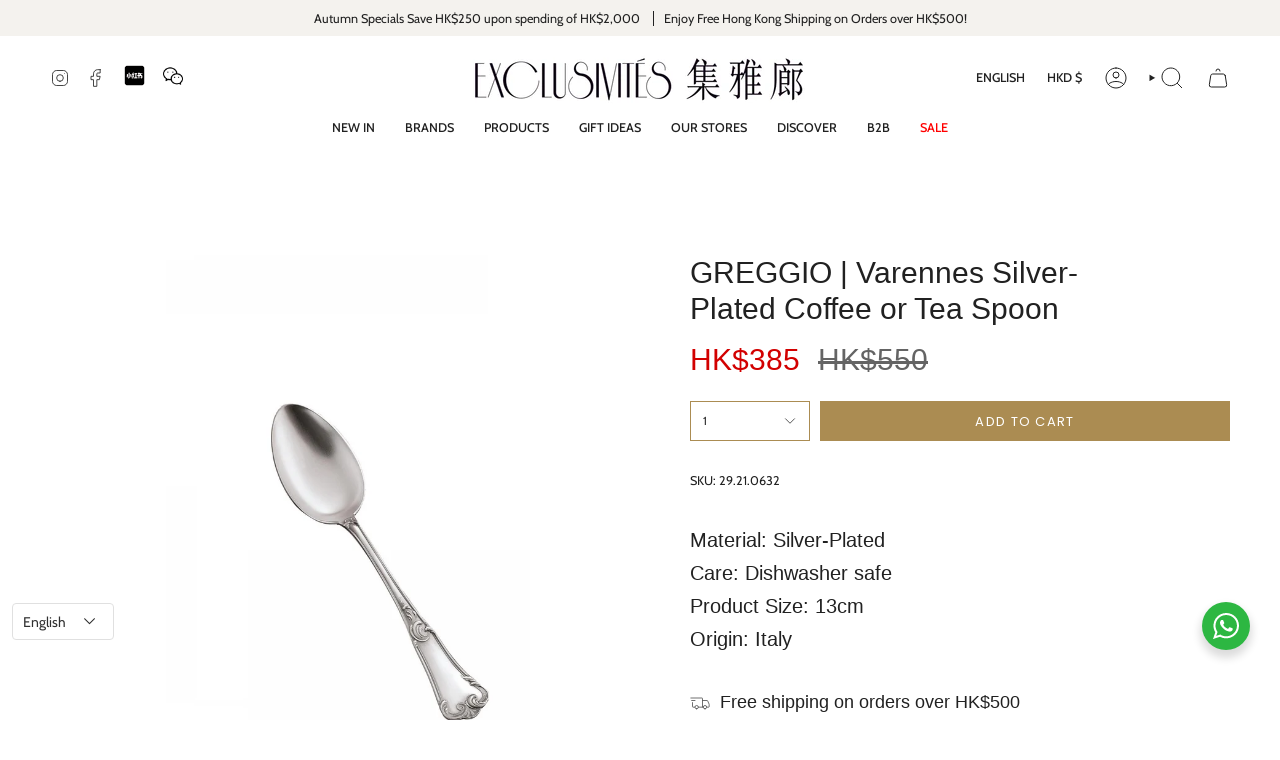

--- FILE ---
content_type: text/html; charset=utf-8
request_url: https://www.exclusivites.com/products/greggio-varennes-silver-plated-coffee-or-tea-spoon
body_size: 108796
content:
<!doctype html>
<html class="no-js no-touch supports-no-cookies" lang="en">
<head>
 
<!-- Google Tag Manager -->
<script>(function(w,d,s,l,i){w[l]=w[l]||[];w[l].push({'gtm.start':
new Date().getTime(),event:'gtm.js'});var f=d.getElementsByTagName(s)[0],
j=d.createElement(s),dl=l!='dataLayer'?'&l='+l:'';j.async=true;j.src=
'https://www.googletagmanager.com/gtm.js?id='+i+dl;f.parentNode.insertBefore(j,f);
})(window,document,'script','dataLayer','GTM-5ZV9CF6');</script>
<!-- End Google Tag Manager -->
 
<meta charset="UTF-8">
  <meta http-equiv="X-UA-Compatible" content="IE=edge">
  <meta name="viewport" content="width=device-width, initial-scale=1.0">
  <meta name="theme-color" content="#000000">
  <link rel="canonical" href="https://www.exclusivites.com/products/greggio-varennes-silver-plated-coffee-or-tea-spoon">
  <!-- ======================= Broadcast Theme V5.6.1 ========================= -->

  <link href="//www.exclusivites.com/cdn/shop/t/18/assets/theme.css?v=105240773786326523781757041879" as="style" rel="preload">
  <link href="//www.exclusivites.com/cdn/shop/t/18/assets/vendor.js?v=152754676678534273481715233799" as="script" rel="preload">
  <link href="//www.exclusivites.com/cdn/shop/t/18/assets/theme.js?v=4207633188340154481761812153" as="script" rel="preload">

    <link rel="icon" type="image/png" href="//www.exclusivites.com/cdn/shop/files/144_1.png?crop=center&height=32&v=1655711246&width=32">
  

  <!-- Title and description ================================================ -->
  
  <title>
    
    GREGGIO | Varennes Silver-Plated Coffee or Tea Spoon
    
    
    
      &ndash; Exclusivités | Shiamas Ltd.
    
  </title>

  
    <meta name="description" content="Material: Silver-Plated Care: Dishwasher safe Product Size: 13cm Origin: Italy">
  

  <meta property="og:site_name" content="Exclusivités | Shiamas Ltd.">
<meta property="og:url" content="https://www.exclusivites.com/products/greggio-varennes-silver-plated-coffee-or-tea-spoon">
<meta property="og:title" content="GREGGIO | Varennes Silver-Plated Coffee or Tea Spoon">
<meta property="og:type" content="product">
<meta property="og:description" content="Material: Silver-Plated Care: Dishwasher safe Product Size: 13cm Origin: Italy"><meta property="og:image" content="http://www.exclusivites.com/cdn/shop/products/dowivs00ecz2h3buzk75dfyhcgxyxgi2.jpg?v=1675899098">
  <meta property="og:image:secure_url" content="https://www.exclusivites.com/cdn/shop/products/dowivs00ecz2h3buzk75dfyhcgxyxgi2.jpg?v=1675899098">
  <meta property="og:image:width" content="1182">
  <meta property="og:image:height" content="1498"><meta property="og:price:amount" content="385">
  <meta property="og:price:currency" content="HKD"><meta name="twitter:card" content="summary_large_image">
<meta name="twitter:title" content="GREGGIO | Varennes Silver-Plated Coffee or Tea Spoon">
<meta name="twitter:description" content="Material: Silver-Plated Care: Dishwasher safe Product Size: 13cm Origin: Italy">

  <!-- CSS ================================================================== -->
  <style data-shopify>
@font-face {
  font-family: Cabin;
  font-weight: 400;
  font-style: normal;
  font-display: swap;
  src: url("//www.exclusivites.com/cdn/fonts/cabin/cabin_n4.cefc6494a78f87584a6f312fea532919154f66fe.woff2") format("woff2"),
       url("//www.exclusivites.com/cdn/fonts/cabin/cabin_n4.8c16611b00f59d27f4b27ce4328dfe514ce77517.woff") format("woff");
}

    @font-face {
  font-family: Cabin;
  font-weight: 400;
  font-style: normal;
  font-display: swap;
  src: url("//www.exclusivites.com/cdn/fonts/cabin/cabin_n4.cefc6494a78f87584a6f312fea532919154f66fe.woff2") format("woff2"),
       url("//www.exclusivites.com/cdn/fonts/cabin/cabin_n4.8c16611b00f59d27f4b27ce4328dfe514ce77517.woff") format("woff");
}

    @font-face {
  font-family: Poppins;
  font-weight: 400;
  font-style: normal;
  font-display: swap;
  src: url("//www.exclusivites.com/cdn/fonts/poppins/poppins_n4.0ba78fa5af9b0e1a374041b3ceaadf0a43b41362.woff2") format("woff2"),
       url("//www.exclusivites.com/cdn/fonts/poppins/poppins_n4.214741a72ff2596839fc9760ee7a770386cf16ca.woff") format("woff");
}


    
      @font-face {
  font-family: Cabin;
  font-weight: 500;
  font-style: normal;
  font-display: swap;
  src: url("//www.exclusivites.com/cdn/fonts/cabin/cabin_n5.0250ac238cfbbff14d3c16fcc89f227ca95d5c6f.woff2") format("woff2"),
       url("//www.exclusivites.com/cdn/fonts/cabin/cabin_n5.46470cf25a90d766aece73a31a42bfd8ef7a470b.woff") format("woff");
}

    

    
      @font-face {
  font-family: Cabin;
  font-weight: 500;
  font-style: normal;
  font-display: swap;
  src: url("//www.exclusivites.com/cdn/fonts/cabin/cabin_n5.0250ac238cfbbff14d3c16fcc89f227ca95d5c6f.woff2") format("woff2"),
       url("//www.exclusivites.com/cdn/fonts/cabin/cabin_n5.46470cf25a90d766aece73a31a42bfd8ef7a470b.woff") format("woff");
}

    

    
    

    
      @font-face {
  font-family: Cabin;
  font-weight: 400;
  font-style: italic;
  font-display: swap;
  src: url("//www.exclusivites.com/cdn/fonts/cabin/cabin_i4.d89c1b32b09ecbc46c12781fcf7b2085f17c0be9.woff2") format("woff2"),
       url("//www.exclusivites.com/cdn/fonts/cabin/cabin_i4.0a521b11d0b69adfc41e22a263eec7c02aecfe99.woff") format("woff");
}

    

    
      @font-face {
  font-family: Cabin;
  font-weight: 500;
  font-style: italic;
  font-display: swap;
  src: url("//www.exclusivites.com/cdn/fonts/cabin/cabin_i5.41114c38a0d22162b36ab5069648ecffebea72e7.woff2") format("woff2"),
       url("//www.exclusivites.com/cdn/fonts/cabin/cabin_i5.f5f8a3f9c0c9bcec2d24d4d78763a8a222af0879.woff") format("woff");
}

    
  </style>

  
<style data-shopify>

:root {--scrollbar-width: 0px;





--COLOR-VIDEO-BG: #f2f2f2;
--COLOR-BG-BRIGHTER: #f2f2f2;--COLOR-BG: #ffffff;--COLOR-BG-ALPHA-25: rgba(255, 255, 255, 0.25);
--COLOR-BG-TRANSPARENT: rgba(255, 255, 255, 0);
--COLOR-BG-SECONDARY: #F7F7F7;
--COLOR-BG-SECONDARY-LIGHTEN: #ffffff;
--COLOR-BG-RGB: 255, 255, 255;

--COLOR-TEXT-DARK: #000000;
--COLOR-TEXT: #212121;
--COLOR-TEXT-LIGHT: #646464;


/* === Opacity shades of grey ===*/
--COLOR-A5:  rgba(33, 33, 33, 0.05);
--COLOR-A10: rgba(33, 33, 33, 0.1);
--COLOR-A15: rgba(33, 33, 33, 0.15);
--COLOR-A20: rgba(33, 33, 33, 0.2);
--COLOR-A25: rgba(33, 33, 33, 0.25);
--COLOR-A30: rgba(33, 33, 33, 0.3);
--COLOR-A35: rgba(33, 33, 33, 0.35);
--COLOR-A40: rgba(33, 33, 33, 0.4);
--COLOR-A45: rgba(33, 33, 33, 0.45);
--COLOR-A50: rgba(33, 33, 33, 0.5);
--COLOR-A55: rgba(33, 33, 33, 0.55);
--COLOR-A60: rgba(33, 33, 33, 0.6);
--COLOR-A65: rgba(33, 33, 33, 0.65);
--COLOR-A70: rgba(33, 33, 33, 0.7);
--COLOR-A75: rgba(33, 33, 33, 0.75);
--COLOR-A80: rgba(33, 33, 33, 0.8);
--COLOR-A85: rgba(33, 33, 33, 0.85);
--COLOR-A90: rgba(33, 33, 33, 0.9);
--COLOR-A95: rgba(33, 33, 33, 0.95);

--COLOR-BORDER: rgb(234, 234, 234);
--COLOR-BORDER-LIGHT: #f2f2f2;
--COLOR-BORDER-HAIRLINE: #f7f7f7;
--COLOR-BORDER-DARK: #b7b7b7;/* === Bright color ===*/
--COLOR-PRIMARY: #000000;
--COLOR-PRIMARY-HOVER: #000000;
--COLOR-PRIMARY-FADE: rgba(0, 0, 0, 0.05);
--COLOR-PRIMARY-FADE-HOVER: rgba(0, 0, 0, 0.1);
--COLOR-PRIMARY-LIGHT: #4d4d4d;--COLOR-PRIMARY-OPPOSITE: #ffffff;



/* === link Color ===*/
--COLOR-LINK: #212121;
--COLOR-LINK-HOVER: rgba(33, 33, 33, 0.7);
--COLOR-LINK-FADE: rgba(33, 33, 33, 0.05);
--COLOR-LINK-FADE-HOVER: rgba(33, 33, 33, 0.1);--COLOR-LINK-OPPOSITE: #ffffff;


/* === Product grid sale tags ===*/
--COLOR-SALE-BG: #d20000;
--COLOR-SALE-TEXT: #ffffff;

/* === Product grid badges ===*/
--COLOR-BADGE-BG: #AB8C52;
--COLOR-BADGE-TEXT: #ffffff;

/* === Product sale color ===*/
--COLOR-SALE: #d20000;

/* === Gray background on Product grid items ===*/--filter-bg: 1.0;/* === Helper colors for form error states ===*/
--COLOR-ERROR: #721C24;
--COLOR-ERROR-BG: #F8D7DA;
--COLOR-ERROR-BORDER: #F5C6CB;



  --RADIUS: 0px;
  --RADIUS-SELECT: 0px;

--COLOR-HEADER-BG: #ffffff;--COLOR-HEADER-BG-TRANSPARENT: rgba(255, 255, 255, 0);
--COLOR-HEADER-LINK: #212121;
--COLOR-HEADER-LINK-HOVER: rgba(33, 33, 33, 0.7);

--COLOR-MENU-BG: #ffffff;
--COLOR-MENU-LINK: #212121;
--COLOR-MENU-LINK-HOVER: rgba(33, 33, 33, 0.7);
--COLOR-SUBMENU-BG: #ffffff;
--COLOR-SUBMENU-LINK: #212121;
--COLOR-SUBMENU-LINK-HOVER: rgba(33, 33, 33, 0.7);
--COLOR-SUBMENU-TEXT-LIGHT: #646464;
--COLOR-MENU-TRANSPARENT: #ffffff;
--COLOR-MENU-TRANSPARENT-HOVER: rgba(255, 255, 255, 0.7);--COLOR-FOOTER-BG: #ffffff;
--COLOR-FOOTER-BG-HAIRLINE: #f7f7f7;
--COLOR-FOOTER-TEXT: #212121;
--COLOR-FOOTER-TEXT-A35: rgba(33, 33, 33, 0.35);
--COLOR-FOOTER-TEXT-A75: rgba(33, 33, 33, 0.75);
--COLOR-FOOTER-LINK: #212121;
--COLOR-FOOTER-LINK-HOVER: rgba(33, 33, 33, 0.7);
--COLOR-FOOTER-BORDER: #212121;

--TRANSPARENT: rgba(255, 255, 255, 0);

/* === Default overlay opacity ===*/
--overlay-opacity: 0;
--underlay-opacity: 1;
--underlay-bg: rgba(0,0,0,0.4);

/* === Custom Cursor ===*/
--ICON-ZOOM-IN: url( "//www.exclusivites.com/cdn/shop/t/18/assets/icon-zoom-in.svg?v=182473373117644429561715233799" );
--ICON-ZOOM-OUT: url( "//www.exclusivites.com/cdn/shop/t/18/assets/icon-zoom-out.svg?v=101497157853986683871715233799" );

/* === Custom Icons ===*/


  
  --ICON-ADD-BAG: url( "//www.exclusivites.com/cdn/shop/t/18/assets/icon-add-bag.svg?v=23763382405227654651715233798" );
  --ICON-ADD-CART: url( "//www.exclusivites.com/cdn/shop/t/18/assets/icon-add-cart.svg?v=3962293684743587821715233799" );
  --ICON-ARROW-LEFT: url( "//www.exclusivites.com/cdn/shop/t/18/assets/icon-arrow-left.svg?v=136066145774695772731715233799" );
  --ICON-ARROW-RIGHT: url( "//www.exclusivites.com/cdn/shop/t/18/assets/icon-arrow-right.svg?v=150928298113663093401715233799" );
  --ICON-SELECT: url("//www.exclusivites.com/cdn/shop/t/18/assets/icon-select.svg?v=167170173659852274001715233799");


--PRODUCT-GRID-ASPECT-RATIO: 100%;

/* === Typography ===*/
--FONT-WEIGHT-BODY: 400;
--FONT-WEIGHT-BODY-BOLD: 500;

--FONT-STACK-BODY: Cabin, sans-serif;
--FONT-STYLE-BODY: normal;
--FONT-STYLE-BODY-ITALIC: italic;
--FONT-ADJUST-BODY: 0.9;

--LETTER-SPACING-BODY: 0.0em;

--FONT-WEIGHT-HEADING: 400;
--FONT-WEIGHT-HEADING-BOLD: 500;

--FONT-UPPERCASE-HEADING: none;
--LETTER-SPACING-HEADING: 0.0em;

--FONT-STACK-HEADING: Cabin, sans-serif;
--FONT-STYLE-HEADING: normal;
--FONT-STYLE-HEADING-ITALIC: italic;
--FONT-ADJUST-HEADING: 0.9;

--FONT-WEIGHT-SUBHEADING: 400;
--FONT-WEIGHT-SUBHEADING-BOLD: 500;

--FONT-STACK-SUBHEADING: Cabin, sans-serif;
--FONT-STYLE-SUBHEADING: normal;
--FONT-STYLE-SUBHEADING-ITALIC: italic;
--FONT-ADJUST-SUBHEADING: 0.8;

--FONT-UPPERCASE-SUBHEADING: uppercase;
--LETTER-SPACING-SUBHEADING: 0.1em;

--FONT-STACK-NAV: Cabin, sans-serif;
--FONT-STYLE-NAV: normal;
--FONT-STYLE-NAV-ITALIC: italic;
--FONT-ADJUST-NAV: 0.9;

--FONT-WEIGHT-NAV: 400;
--FONT-WEIGHT-NAV-BOLD: 500;

--LETTER-SPACING-NAV: 0.0em;

--FONT-SIZE-BASE: 0.9rem;
--FONT-SIZE-BASE-PERCENT: 0.9;

/* === Parallax ===*/
--PARALLAX-STRENGTH-MIN: 120.0%;
--PARALLAX-STRENGTH-MAX: 130.0%;--COLUMNS: 4;
--COLUMNS-MEDIUM: 3;
--COLUMNS-SMALL: 2;
--COLUMNS-MOBILE: 1;--LAYOUT-OUTER: 50px;
  --LAYOUT-GUTTER: 32px;
  --LAYOUT-OUTER-MEDIUM: 30px;
  --LAYOUT-GUTTER-MEDIUM: 22px;
  --LAYOUT-OUTER-SMALL: 16px;
  --LAYOUT-GUTTER-SMALL: 16px;--base-animation-delay: 0ms;
--line-height-normal: 1.375; /* Equals to line-height: normal; */--SIDEBAR-WIDTH: 288px;
  --SIDEBAR-WIDTH-MEDIUM: 258px;--DRAWER-WIDTH: 380px;--ICON-STROKE-WIDTH: 1px;/* === Button General ===*/
--BTN-FONT-STACK: Poppins, sans-serif;
--BTN-FONT-WEIGHT: 400;
--BTN-FONT-STYLE: normal;
--BTN-FONT-SIZE: 13px;

--BTN-LETTER-SPACING: 0.1em;
--BTN-UPPERCASE: uppercase;
--BTN-TEXT-ARROW-OFFSET: -1px;

/* === Button Primary ===*/
--BTN-PRIMARY-BORDER-COLOR: #AB8C52;
--BTN-PRIMARY-BG-COLOR: #AB8C52;
--BTN-PRIMARY-TEXT-COLOR: #fff;


  --BTN-PRIMARY-BG-COLOR-BRIGHTER: #9a7e4a;


/* === Button Secondary ===*/
--BTN-SECONDARY-BORDER-COLOR: #8191A4;
--BTN-SECONDARY-BG-COLOR: #7ab67f;
--BTN-SECONDARY-TEXT-COLOR: #ffffff;


  --BTN-SECONDARY-BG-COLOR-BRIGHTER: #6aad6f;


/* === Button White ===*/
--TEXT-BTN-BORDER-WHITE: #fff;
--TEXT-BTN-BG-WHITE: #fff;
--TEXT-BTN-WHITE: #000;
--TEXT-BTN-BG-WHITE-BRIGHTER: #f2f2f2;

/* === Button Black ===*/
--TEXT-BTN-BG-BLACK: #000;
--TEXT-BTN-BORDER-BLACK: #000;
--TEXT-BTN-BLACK: #fff;
--TEXT-BTN-BG-BLACK-BRIGHTER: #1a1a1a;

/* === Default Cart Gradient ===*/

--FREE-SHIPPING-GRADIENT: linear-gradient(to right, var(--COLOR-PRIMARY-LIGHT) 0%, var(--COLOR-PRIMARY) 100%);

/* === Swatch Size ===*/
--swatch-size-filters: calc(1.15rem * var(--FONT-ADJUST-BODY));
--swatch-size-product: calc(2.2rem * var(--FONT-ADJUST-BODY));
}

/* === Backdrop ===*/
::backdrop {
  --underlay-opacity: 1;
  --underlay-bg: rgba(0,0,0,0.4);
}
</style>


  <link href="//www.exclusivites.com/cdn/shop/t/18/assets/theme.css?v=105240773786326523781757041879" rel="stylesheet" type="text/css" media="all" />
<link href="//www.exclusivites.com/cdn/shop/t/18/assets/swatches.css?v=157844926215047500451715233799" as="style" rel="preload">
    <link href="//www.exclusivites.com/cdn/shop/t/18/assets/swatches.css?v=157844926215047500451715233799" rel="stylesheet" type="text/css" media="all" />
<style data-shopify>.swatches {
    --black: #000000;--white: #fafafa;--blank: url(//www.exclusivites.com/cdn/shop/files/blank_small.png?7674);
  }</style>
<script>
    if (window.navigator.userAgent.indexOf('MSIE ') > 0 || window.navigator.userAgent.indexOf('Trident/') > 0) {
      document.documentElement.className = document.documentElement.className + ' ie';

      var scripts = document.getElementsByTagName('script')[0];
      var polyfill = document.createElement("script");
      polyfill.defer = true;
      polyfill.src = "//www.exclusivites.com/cdn/shop/t/18/assets/ie11.js?v=144489047535103983231715233799";

      scripts.parentNode.insertBefore(polyfill, scripts);
    } else {
      document.documentElement.className = document.documentElement.className.replace('no-js', 'js');
    }

    document.documentElement.style.setProperty('--scrollbar-width', `${getScrollbarWidth()}px`);

    function getScrollbarWidth() {
      // Creating invisible container
      const outer = document.createElement('div');
      outer.style.visibility = 'hidden';
      outer.style.overflow = 'scroll'; // forcing scrollbar to appear
      outer.style.msOverflowStyle = 'scrollbar'; // needed for WinJS apps
      document.documentElement.appendChild(outer);

      // Creating inner element and placing it in the container
      const inner = document.createElement('div');
      outer.appendChild(inner);

      // Calculating difference between container's full width and the child width
      const scrollbarWidth = outer.offsetWidth - inner.offsetWidth;

      // Removing temporary elements from the DOM
      outer.parentNode.removeChild(outer);

      return scrollbarWidth;
    }

    let root = '/';
    if (root[root.length - 1] !== '/') {
      root = root + '/';
    }

    window.theme = {
      routes: {
        root: root,
        cart_url: '/cart',
        cart_add_url: '/cart/add',
        cart_change_url: '/cart/change',
        product_recommendations_url: '/recommendations/products',
        predictive_search_url: '/search/suggest',
        addresses_url: '/account/addresses'
      },
      assets: {
        photoswipe: '//www.exclusivites.com/cdn/shop/t/18/assets/photoswipe.js?v=162613001030112971491715233799',
        smoothscroll: '//www.exclusivites.com/cdn/shop/t/18/assets/smoothscroll.js?v=37906625415260927261715233799',
      },
      strings: {
        addToCart: "Add to cart",
        cartAcceptanceError: "You must accept our terms and conditions.",
        soldOut: "Please Contact Us",
        from: "From",
        preOrder: "Pre-order",
        sale: "Sale",
        subscription: "Subscription",
        unavailable: "Unavailable",
        unitPrice: "Unit price",
        unitPriceSeparator: "per",
        shippingCalcSubmitButton: "Calculate shipping",
        shippingCalcSubmitButtonDisabled: "Calculating...",
        selectValue: "Select value",
        selectColor: "Select color",
        oneColor: "color",
        otherColor: "colors",
        upsellAddToCart: "Add",
        free: "Free",
        swatchesColor: "Color, Colour",
        sku: "SKU",
      },
      settings: {
        cartType: "drawer",
        customerLoggedIn: null ? true : false,
        enableQuickAdd: false,
        enableAnimations: true,
        variantOnSale: true,
        collectionSwatchStyle: "text-slider",
      },
      sliderArrows: {
        prev: '<button type="button" class="slider__button slider__button--prev" data-button-arrow data-button-prev>' + "Previous" + '</button>',
        next: '<button type="button" class="slider__button slider__button--next" data-button-arrow data-button-next>' + "Next" + '</button>',
      },
      moneyFormat: true ? "\u003cspan class=\"etrans-money\"\u003eHK${{amount_no_decimals}}\u003c\/span\u003e" : "\u003cspan class=\"etrans-money\"\u003e${{amount_no_decimals}}\u003c\/span\u003e",
      moneyWithoutCurrencyFormat: "\u003cspan class=\"etrans-money\"\u003e${{amount_no_decimals}}\u003c\/span\u003e",
      moneyWithCurrencyFormat: "\u003cspan class=\"etrans-money\"\u003eHK${{amount_no_decimals}}\u003c\/span\u003e",
      subtotal: 0,
      info: {
        name: 'broadcast'
      },
      version: '5.6.1'
    };

    let windowInnerHeight = window.innerHeight;
    document.documentElement.style.setProperty('--full-height', `${windowInnerHeight}px`);
    document.documentElement.style.setProperty('--three-quarters', `${windowInnerHeight * 0.75}px`);
    document.documentElement.style.setProperty('--two-thirds', `${windowInnerHeight * 0.66}px`);
    document.documentElement.style.setProperty('--one-half', `${windowInnerHeight * 0.5}px`);
    document.documentElement.style.setProperty('--one-third', `${windowInnerHeight * 0.33}px`);
    document.documentElement.style.setProperty('--one-fifth', `${windowInnerHeight * 0.2}px`);
  </script>

  

  <!-- Theme Javascript ============================================================== -->
  <script src="//www.exclusivites.com/cdn/shop/t/18/assets/vendor.js?v=152754676678534273481715233799" defer="defer"></script>
  <script src="//www.exclusivites.com/cdn/shop/t/18/assets/theme.js?v=4207633188340154481761812153" defer="defer"></script><!-- Shopify app scripts =========================================================== -->

  
  
  
  
    
  
    
  
    
  
    
  
    
  
    
  
    
  
    
  
    
  
    
  
    
  
    
  
    
  
    
  
    
  
    
  
    
  
    
  
    
  
    
  
    
  
    
  
    
  
    
  
    
  
    
  
    
  
    
  
    
  
    
  
    
  
    
  
    
  
    
  
    
  
    
  
    
  
    
  
    
  
    
  
    
  
    
  
    
  
    
  
    
  
    
  
    
  
    
  
    
  
    
  
    
  
    
  
    
  
    
  
    
  
    
  
    
      
        
        
        
        
        <!-- Removed all apps. -->
      
    
  
    
  
    
  
    
  
    
  
    
  
    
  
    
  
    
  
    
  
    
  
    
  
    
  
    
  
    
  
    
  
    
  
    
  
    
  
    
  
    
  
    
  
    
  
    
  
    
  
    
  
    
  
    
  
    
  
  <script>window.performance && window.performance.mark && window.performance.mark('shopify.content_for_header.start');</script><meta name="google-site-verification" content="W2GNqhdnC6Fgh6saUveXtPYNEKA9k-8R2cZx7cPwT5k">
<meta name="facebook-domain-verification" content="1ls6iaiujhddi7in20ksxpfj7n5ir2">
<meta id="shopify-digital-wallet" name="shopify-digital-wallet" content="/64860455136/digital_wallets/dialog">
<meta name="shopify-checkout-api-token" content="d3cebbdb559d218e49bb77b62cc0f7a8">
<meta id="in-context-paypal-metadata" data-shop-id="64860455136" data-venmo-supported="false" data-environment="production" data-locale="en_US" data-paypal-v4="true" data-currency="HKD">
<link rel="alternate" hreflang="x-default" href="https://www.exclusivites.com/products/greggio-varennes-silver-plated-coffee-or-tea-spoon">
<link rel="alternate" hreflang="en-TW" href="https://www.exclusivites.com/en-tw/products/greggio-varennes-silver-plated-coffee-or-tea-spoon">
<link rel="alternate" hreflang="zh-Hant-TW" href="https://www.exclusivites.com/zh-tw/products/greggio-varennes-silver-plated-coffee-or-tea-spoon">
<link rel="alternate" hreflang="en-SG" href="https://www.exclusivites.com/en-sg/products/greggio-varennes-silver-plated-coffee-or-tea-spoon">
<link rel="alternate" hreflang="zh-Hant-SG" href="https://www.exclusivites.com/zh-sg/products/greggio-varennes-silver-plated-coffee-or-tea-spoon">
<link rel="alternate" hreflang="en-HK" href="https://www.exclusivites.com/products/greggio-varennes-silver-plated-coffee-or-tea-spoon">
<link rel="alternate" hreflang="zh-Hant-HK" href="https://www.exclusivites.com/zh/products/greggio-varennes-silver-plated-coffee-or-tea-spoon">
<link rel="alternate" type="application/json+oembed" href="https://www.exclusivites.com/products/greggio-varennes-silver-plated-coffee-or-tea-spoon.oembed">
<script async="async" src="/checkouts/internal/preloads.js?locale=en-HK"></script>
<link rel="preconnect" href="https://shop.app" crossorigin="anonymous">
<script async="async" src="https://shop.app/checkouts/internal/preloads.js?locale=en-HK&shop_id=64860455136" crossorigin="anonymous"></script>
<script id="apple-pay-shop-capabilities" type="application/json">{"shopId":64860455136,"countryCode":"HK","currencyCode":"HKD","merchantCapabilities":["supports3DS"],"merchantId":"gid:\/\/shopify\/Shop\/64860455136","merchantName":"Exclusivités | Shiamas Ltd.","requiredBillingContactFields":["postalAddress","email","phone"],"requiredShippingContactFields":["postalAddress","email","phone"],"shippingType":"shipping","supportedNetworks":["visa","masterCard","amex"],"total":{"type":"pending","label":"Exclusivités | Shiamas Ltd.","amount":"1.00"},"shopifyPaymentsEnabled":true,"supportsSubscriptions":true}</script>
<script id="shopify-features" type="application/json">{"accessToken":"d3cebbdb559d218e49bb77b62cc0f7a8","betas":["rich-media-storefront-analytics"],"domain":"www.exclusivites.com","predictiveSearch":true,"shopId":64860455136,"locale":"en"}</script>
<script>var Shopify = Shopify || {};
Shopify.shop = "exclusivitesonline.myshopify.com";
Shopify.locale = "en";
Shopify.currency = {"active":"HKD","rate":"1.0"};
Shopify.country = "HK";
Shopify.theme = {"name":"Version 5.6.1 of 2024 Summer Theme (bug fixed)","id":142407893216,"schema_name":"Broadcast","schema_version":"5.6.1","theme_store_id":868,"role":"main"};
Shopify.theme.handle = "null";
Shopify.theme.style = {"id":null,"handle":null};
Shopify.cdnHost = "www.exclusivites.com/cdn";
Shopify.routes = Shopify.routes || {};
Shopify.routes.root = "/";</script>
<script type="module">!function(o){(o.Shopify=o.Shopify||{}).modules=!0}(window);</script>
<script>!function(o){function n(){var o=[];function n(){o.push(Array.prototype.slice.apply(arguments))}return n.q=o,n}var t=o.Shopify=o.Shopify||{};t.loadFeatures=n(),t.autoloadFeatures=n()}(window);</script>
<script>
  window.ShopifyPay = window.ShopifyPay || {};
  window.ShopifyPay.apiHost = "shop.app\/pay";
  window.ShopifyPay.redirectState = null;
</script>
<script id="shop-js-analytics" type="application/json">{"pageType":"product"}</script>
<script defer="defer" async type="module" src="//www.exclusivites.com/cdn/shopifycloud/shop-js/modules/v2/client.init-shop-cart-sync_Bc8-qrdt.en.esm.js"></script>
<script defer="defer" async type="module" src="//www.exclusivites.com/cdn/shopifycloud/shop-js/modules/v2/chunk.common_CmNk3qlo.esm.js"></script>
<script type="module">
  await import("//www.exclusivites.com/cdn/shopifycloud/shop-js/modules/v2/client.init-shop-cart-sync_Bc8-qrdt.en.esm.js");
await import("//www.exclusivites.com/cdn/shopifycloud/shop-js/modules/v2/chunk.common_CmNk3qlo.esm.js");

  window.Shopify.SignInWithShop?.initShopCartSync?.({"fedCMEnabled":true,"windoidEnabled":true});

</script>
<script>
  window.Shopify = window.Shopify || {};
  if (!window.Shopify.featureAssets) window.Shopify.featureAssets = {};
  window.Shopify.featureAssets['shop-js'] = {"shop-cart-sync":["modules/v2/client.shop-cart-sync_DOpY4EW0.en.esm.js","modules/v2/chunk.common_CmNk3qlo.esm.js"],"shop-button":["modules/v2/client.shop-button_CI-s0xGZ.en.esm.js","modules/v2/chunk.common_CmNk3qlo.esm.js"],"init-fed-cm":["modules/v2/client.init-fed-cm_D2vsy40D.en.esm.js","modules/v2/chunk.common_CmNk3qlo.esm.js"],"init-windoid":["modules/v2/client.init-windoid_CXNAd0Cm.en.esm.js","modules/v2/chunk.common_CmNk3qlo.esm.js"],"shop-toast-manager":["modules/v2/client.shop-toast-manager_Cx0C6may.en.esm.js","modules/v2/chunk.common_CmNk3qlo.esm.js"],"shop-cash-offers":["modules/v2/client.shop-cash-offers_CL9Nay2h.en.esm.js","modules/v2/chunk.common_CmNk3qlo.esm.js","modules/v2/chunk.modal_CvhjeixQ.esm.js"],"avatar":["modules/v2/client.avatar_BTnouDA3.en.esm.js"],"init-shop-email-lookup-coordinator":["modules/v2/client.init-shop-email-lookup-coordinator_B9mmbKi4.en.esm.js","modules/v2/chunk.common_CmNk3qlo.esm.js"],"init-shop-cart-sync":["modules/v2/client.init-shop-cart-sync_Bc8-qrdt.en.esm.js","modules/v2/chunk.common_CmNk3qlo.esm.js"],"pay-button":["modules/v2/client.pay-button_Bhm3077V.en.esm.js","modules/v2/chunk.common_CmNk3qlo.esm.js"],"init-customer-accounts-sign-up":["modules/v2/client.init-customer-accounts-sign-up_C7zhr03q.en.esm.js","modules/v2/client.shop-login-button_BbMx65lK.en.esm.js","modules/v2/chunk.common_CmNk3qlo.esm.js","modules/v2/chunk.modal_CvhjeixQ.esm.js"],"init-shop-for-new-customer-accounts":["modules/v2/client.init-shop-for-new-customer-accounts_rLbLSDTe.en.esm.js","modules/v2/client.shop-login-button_BbMx65lK.en.esm.js","modules/v2/chunk.common_CmNk3qlo.esm.js","modules/v2/chunk.modal_CvhjeixQ.esm.js"],"checkout-modal":["modules/v2/client.checkout-modal_Fp9GouFF.en.esm.js","modules/v2/chunk.common_CmNk3qlo.esm.js","modules/v2/chunk.modal_CvhjeixQ.esm.js"],"init-customer-accounts":["modules/v2/client.init-customer-accounts_DkVf8Jdu.en.esm.js","modules/v2/client.shop-login-button_BbMx65lK.en.esm.js","modules/v2/chunk.common_CmNk3qlo.esm.js","modules/v2/chunk.modal_CvhjeixQ.esm.js"],"shop-login-button":["modules/v2/client.shop-login-button_BbMx65lK.en.esm.js","modules/v2/chunk.common_CmNk3qlo.esm.js","modules/v2/chunk.modal_CvhjeixQ.esm.js"],"shop-login":["modules/v2/client.shop-login_B9KWmZaW.en.esm.js","modules/v2/chunk.common_CmNk3qlo.esm.js","modules/v2/chunk.modal_CvhjeixQ.esm.js"],"shop-follow-button":["modules/v2/client.shop-follow-button_B-omSWeu.en.esm.js","modules/v2/chunk.common_CmNk3qlo.esm.js","modules/v2/chunk.modal_CvhjeixQ.esm.js"],"lead-capture":["modules/v2/client.lead-capture_DZQFWrYz.en.esm.js","modules/v2/chunk.common_CmNk3qlo.esm.js","modules/v2/chunk.modal_CvhjeixQ.esm.js"],"payment-terms":["modules/v2/client.payment-terms_Bl_bs7GP.en.esm.js","modules/v2/chunk.common_CmNk3qlo.esm.js","modules/v2/chunk.modal_CvhjeixQ.esm.js"]};
</script>
<script>(function() {
  var isLoaded = false;
  function asyncLoad() {
    if (isLoaded) return;
    isLoaded = true;
        var urls = [];
    for (var i = 0; i < urls.length; i++) {
      var s = document.createElement('script');
      s.type = 'text/javascript';
      s.async = true;
      s.src = urls[i];
      var x = document.getElementsByTagName('script')[0];
      x.parentNode.insertBefore(s, x);
    }
  };
  if(window.attachEvent) {
    window.attachEvent('onload', asyncLoad);
  } else {
    window.addEventListener('load', asyncLoad, false);
  }
})();</script>
<script id="__st">var __st={"a":64860455136,"offset":28800,"reqid":"3d3cb64f-a2f3-4746-b9bf-554c8dcd10db-1762119437","pageurl":"www.exclusivites.com\/products\/greggio-varennes-silver-plated-coffee-or-tea-spoon","u":"1260c0baeb44","p":"product","rtyp":"product","rid":7992204198112};</script>
<script>window.ShopifyPaypalV4VisibilityTracking = true;</script>
<script id="captcha-bootstrap">!function(){'use strict';const t='contact',e='account',n='new_comment',o=[[t,t],['blogs',n],['comments',n],[t,'customer']],c=[[e,'customer_login'],[e,'guest_login'],[e,'recover_customer_password'],[e,'create_customer']],r=t=>t.map((([t,e])=>`form[action*='/${t}']:not([data-nocaptcha='true']) input[name='form_type'][value='${e}']`)).join(','),a=t=>()=>t?[...document.querySelectorAll(t)].map((t=>t.form)):[];function s(){const t=[...o],e=r(t);return a(e)}const i='password',u='form_key',d=['recaptcha-v3-token','g-recaptcha-response','h-captcha-response',i],f=()=>{try{return window.sessionStorage}catch{return}},m='__shopify_v',_=t=>t.elements[u];function p(t,e,n=!1){try{const o=window.sessionStorage,c=JSON.parse(o.getItem(e)),{data:r}=function(t){const{data:e,action:n}=t;return t[m]||n?{data:e,action:n}:{data:t,action:n}}(c);for(const[e,n]of Object.entries(r))t.elements[e]&&(t.elements[e].value=n);n&&o.removeItem(e)}catch(o){console.error('form repopulation failed',{error:o})}}const l='form_type',E='cptcha';function T(t){t.dataset[E]=!0}const w=window,h=w.document,L='Shopify',v='ce_forms',y='captcha';let A=!1;((t,e)=>{const n=(g='f06e6c50-85a8-45c8-87d0-21a2b65856fe',I='https://cdn.shopify.com/shopifycloud/storefront-forms-hcaptcha/ce_storefront_forms_captcha_hcaptcha.v1.5.2.iife.js',D={infoText:'Protected by hCaptcha',privacyText:'Privacy',termsText:'Terms'},(t,e,n)=>{const o=w[L][v],c=o.bindForm;if(c)return c(t,g,e,D).then(n);var r;o.q.push([[t,g,e,D],n]),r=I,A||(h.body.append(Object.assign(h.createElement('script'),{id:'captcha-provider',async:!0,src:r})),A=!0)});var g,I,D;w[L]=w[L]||{},w[L][v]=w[L][v]||{},w[L][v].q=[],w[L][y]=w[L][y]||{},w[L][y].protect=function(t,e){n(t,void 0,e),T(t)},Object.freeze(w[L][y]),function(t,e,n,w,h,L){const[v,y,A,g]=function(t,e,n){const i=e?o:[],u=t?c:[],d=[...i,...u],f=r(d),m=r(i),_=r(d.filter((([t,e])=>n.includes(e))));return[a(f),a(m),a(_),s()]}(w,h,L),I=t=>{const e=t.target;return e instanceof HTMLFormElement?e:e&&e.form},D=t=>v().includes(t);t.addEventListener('submit',(t=>{const e=I(t);if(!e)return;const n=D(e)&&!e.dataset.hcaptchaBound&&!e.dataset.recaptchaBound,o=_(e),c=g().includes(e)&&(!o||!o.value);(n||c)&&t.preventDefault(),c&&!n&&(function(t){try{if(!f())return;!function(t){const e=f();if(!e)return;const n=_(t);if(!n)return;const o=n.value;o&&e.removeItem(o)}(t);const e=Array.from(Array(32),(()=>Math.random().toString(36)[2])).join('');!function(t,e){_(t)||t.append(Object.assign(document.createElement('input'),{type:'hidden',name:u})),t.elements[u].value=e}(t,e),function(t,e){const n=f();if(!n)return;const o=[...t.querySelectorAll(`input[type='${i}']`)].map((({name:t})=>t)),c=[...d,...o],r={};for(const[a,s]of new FormData(t).entries())c.includes(a)||(r[a]=s);n.setItem(e,JSON.stringify({[m]:1,action:t.action,data:r}))}(t,e)}catch(e){console.error('failed to persist form',e)}}(e),e.submit())}));const S=(t,e)=>{t&&!t.dataset[E]&&(n(t,e.some((e=>e===t))),T(t))};for(const o of['focusin','change'])t.addEventListener(o,(t=>{const e=I(t);D(e)&&S(e,y())}));const B=e.get('form_key'),M=e.get(l),P=B&&M;t.addEventListener('DOMContentLoaded',(()=>{const t=y();if(P)for(const e of t)e.elements[l].value===M&&p(e,B);[...new Set([...A(),...v().filter((t=>'true'===t.dataset.shopifyCaptcha))])].forEach((e=>S(e,t)))}))}(h,new URLSearchParams(w.location.search),n,t,e,['guest_login'])})(!0,!0)}();</script>
<script integrity="sha256-52AcMU7V7pcBOXWImdc/TAGTFKeNjmkeM1Pvks/DTgc=" data-source-attribution="shopify.loadfeatures" defer="defer" src="//www.exclusivites.com/cdn/shopifycloud/storefront/assets/storefront/load_feature-81c60534.js" crossorigin="anonymous"></script>
<script crossorigin="anonymous" defer="defer" src="//www.exclusivites.com/cdn/shopifycloud/storefront/assets/shopify_pay/storefront-65b4c6d7.js?v=20250812"></script>
<script data-source-attribution="shopify.dynamic_checkout.dynamic.init">var Shopify=Shopify||{};Shopify.PaymentButton=Shopify.PaymentButton||{isStorefrontPortableWallets:!0,init:function(){window.Shopify.PaymentButton.init=function(){};var t=document.createElement("script");t.src="https://www.exclusivites.com/cdn/shopifycloud/portable-wallets/latest/portable-wallets.en.js",t.type="module",document.head.appendChild(t)}};
</script>
<script data-source-attribution="shopify.dynamic_checkout.buyer_consent">
  function portableWalletsHideBuyerConsent(e){var t=document.getElementById("shopify-buyer-consent"),n=document.getElementById("shopify-subscription-policy-button");t&&n&&(t.classList.add("hidden"),t.setAttribute("aria-hidden","true"),n.removeEventListener("click",e))}function portableWalletsShowBuyerConsent(e){var t=document.getElementById("shopify-buyer-consent"),n=document.getElementById("shopify-subscription-policy-button");t&&n&&(t.classList.remove("hidden"),t.removeAttribute("aria-hidden"),n.addEventListener("click",e))}window.Shopify?.PaymentButton&&(window.Shopify.PaymentButton.hideBuyerConsent=portableWalletsHideBuyerConsent,window.Shopify.PaymentButton.showBuyerConsent=portableWalletsShowBuyerConsent);
</script>
<script data-source-attribution="shopify.dynamic_checkout.cart.bootstrap">document.addEventListener("DOMContentLoaded",(function(){function t(){return document.querySelector("shopify-accelerated-checkout-cart, shopify-accelerated-checkout")}if(t())Shopify.PaymentButton.init();else{new MutationObserver((function(e,n){t()&&(Shopify.PaymentButton.init(),n.disconnect())})).observe(document.body,{childList:!0,subtree:!0})}}));
</script>
<link id="shopify-accelerated-checkout-styles" rel="stylesheet" media="screen" href="https://www.exclusivites.com/cdn/shopifycloud/portable-wallets/latest/accelerated-checkout-backwards-compat.css" crossorigin="anonymous">
<style id="shopify-accelerated-checkout-cart">
        #shopify-buyer-consent {
  margin-top: 1em;
  display: inline-block;
  width: 100%;
}

#shopify-buyer-consent.hidden {
  display: none;
}

#shopify-subscription-policy-button {
  background: none;
  border: none;
  padding: 0;
  text-decoration: underline;
  font-size: inherit;
  cursor: pointer;
}

#shopify-subscription-policy-button::before {
  box-shadow: none;
}

      </style>

<script>window.performance && window.performance.mark && window.performance.mark('shopify.content_for_header.end');</script>




    

    
  


<!-- BEGIN app block: shopify://apps/instafeed/blocks/head-block/c447db20-095d-4a10-9725-b5977662c9d5 --><link rel="preconnect" href="https://cdn.nfcube.com/">
<link rel="preconnect" href="https://scontent.cdninstagram.com/">


  <script>
    document.addEventListener('DOMContentLoaded', function () {
      let instafeedScript = document.createElement('script');

      
        instafeedScript.src = 'https://storage.nfcube.com/instafeed-feb1da8e493664786d2de7780edf5ccd.js';
      

      document.body.appendChild(instafeedScript);
    });
  </script>





<!-- END app block --><!-- BEGIN app block: shopify://apps/klaviyo-email-marketing-sms/blocks/klaviyo-onsite-embed/2632fe16-c075-4321-a88b-50b567f42507 -->












  <script async src="https://static.klaviyo.com/onsite/js/XcL25X/klaviyo.js?company_id=XcL25X"></script>
  <script>!function(){if(!window.klaviyo){window._klOnsite=window._klOnsite||[];try{window.klaviyo=new Proxy({},{get:function(n,i){return"push"===i?function(){var n;(n=window._klOnsite).push.apply(n,arguments)}:function(){for(var n=arguments.length,o=new Array(n),w=0;w<n;w++)o[w]=arguments[w];var t="function"==typeof o[o.length-1]?o.pop():void 0,e=new Promise((function(n){window._klOnsite.push([i].concat(o,[function(i){t&&t(i),n(i)}]))}));return e}}})}catch(n){window.klaviyo=window.klaviyo||[],window.klaviyo.push=function(){var n;(n=window._klOnsite).push.apply(n,arguments)}}}}();</script>

  
    <script id="viewed_product">
      if (item == null) {
        var _learnq = _learnq || [];

        var MetafieldReviews = null
        var MetafieldYotpoRating = null
        var MetafieldYotpoCount = null
        var MetafieldLooxRating = null
        var MetafieldLooxCount = null
        var okendoProduct = null
        var okendoProductReviewCount = null
        var okendoProductReviewAverageValue = null
        try {
          // The following fields are used for Customer Hub recently viewed in order to add reviews.
          // This information is not part of __kla_viewed. Instead, it is part of __kla_viewed_reviewed_items
          MetafieldReviews = {};
          MetafieldYotpoRating = null
          MetafieldYotpoCount = null
          MetafieldLooxRating = null
          MetafieldLooxCount = null

          okendoProduct = null
          // If the okendo metafield is not legacy, it will error, which then requires the new json formatted data
          if (okendoProduct && 'error' in okendoProduct) {
            okendoProduct = null
          }
          okendoProductReviewCount = okendoProduct ? okendoProduct.reviewCount : null
          okendoProductReviewAverageValue = okendoProduct ? okendoProduct.reviewAverageValue : null
        } catch (error) {
          console.error('Error in Klaviyo onsite reviews tracking:', error);
        }

        var item = {
          Name: "GREGGIO | Varennes Silver-Plated Coffee or Tea Spoon",
          ProductID: 7992204198112,
          Categories: ["All","Cutlery \u0026 Chopsticks","Greggio","Sale","Silverware"],
          ImageURL: "https://www.exclusivites.com/cdn/shop/products/dowivs00ecz2h3buzk75dfyhcgxyxgi2_grande.jpg?v=1675899098",
          URL: "https://www.exclusivites.com/products/greggio-varennes-silver-plated-coffee-or-tea-spoon",
          Brand: "Greggio",
          Price: "$385",
          Value: "385",
          CompareAtPrice: "$550"
        };
        _learnq.push(['track', 'Viewed Product', item]);
        _learnq.push(['trackViewedItem', {
          Title: item.Name,
          ItemId: item.ProductID,
          Categories: item.Categories,
          ImageUrl: item.ImageURL,
          Url: item.URL,
          Metadata: {
            Brand: item.Brand,
            Price: item.Price,
            Value: item.Value,
            CompareAtPrice: item.CompareAtPrice
          },
          metafields:{
            reviews: MetafieldReviews,
            yotpo:{
              rating: MetafieldYotpoRating,
              count: MetafieldYotpoCount,
            },
            loox:{
              rating: MetafieldLooxRating,
              count: MetafieldLooxCount,
            },
            okendo: {
              rating: okendoProductReviewAverageValue,
              count: okendoProductReviewCount,
            }
          }
        }]);
      }
    </script>
  




  <script>
    window.klaviyoReviewsProductDesignMode = false
  </script>







<!-- END app block --><!-- BEGIN app block: shopify://apps/pagefly-page-builder/blocks/app-embed/83e179f7-59a0-4589-8c66-c0dddf959200 -->

<!-- BEGIN app snippet: pagefly-cro-ab-testing-main -->







<script>
  ;(function () {
    const url = new URL(window.location)
    const viewParam = url.searchParams.get('view')
    if (viewParam && viewParam.includes('variant-pf-')) {
      url.searchParams.set('pf_v', viewParam)
      url.searchParams.delete('view')
      window.history.replaceState({}, '', url)
    }
  })()
</script>



<script type='module'>
  
  window.PAGEFLY_CRO = window.PAGEFLY_CRO || {}

  window.PAGEFLY_CRO['data_debug'] = {
    original_template_suffix: "ote1012wo",
    allow_ab_test: false,
    ab_test_start_time: 0,
    ab_test_end_time: 0,
    today_date_time: 1762119437000,
  }
  window.PAGEFLY_CRO['GA4'] = { enabled: false}
</script>

<!-- END app snippet -->








  <script src='https://cdn.shopify.com/extensions/019a1f6a-7dea-7adc-a637-5229477c914e/pagefly-192/assets/pagefly-helper.js' defer='defer'></script>

  <script src='https://cdn.shopify.com/extensions/019a1f6a-7dea-7adc-a637-5229477c914e/pagefly-192/assets/pagefly-general-helper.js' defer='defer'></script>

  <script src='https://cdn.shopify.com/extensions/019a1f6a-7dea-7adc-a637-5229477c914e/pagefly-192/assets/pagefly-snap-slider.js' defer='defer'></script>

  <script src='https://cdn.shopify.com/extensions/019a1f6a-7dea-7adc-a637-5229477c914e/pagefly-192/assets/pagefly-slideshow-v3.js' defer='defer'></script>

  <script src='https://cdn.shopify.com/extensions/019a1f6a-7dea-7adc-a637-5229477c914e/pagefly-192/assets/pagefly-slideshow-v4.js' defer='defer'></script>

  <script src='https://cdn.shopify.com/extensions/019a1f6a-7dea-7adc-a637-5229477c914e/pagefly-192/assets/pagefly-glider.js' defer='defer'></script>

  <script src='https://cdn.shopify.com/extensions/019a1f6a-7dea-7adc-a637-5229477c914e/pagefly-192/assets/pagefly-slideshow-v1-v2.js' defer='defer'></script>

  <script src='https://cdn.shopify.com/extensions/019a1f6a-7dea-7adc-a637-5229477c914e/pagefly-192/assets/pagefly-product-media.js' defer='defer'></script>

  <script src='https://cdn.shopify.com/extensions/019a1f6a-7dea-7adc-a637-5229477c914e/pagefly-192/assets/pagefly-product.js' defer='defer'></script>


<script id='pagefly-helper-data' type='application/json'>
  {
    "page_optimization": {
      "assets_prefetching": false
    },
    "elements_asset_mapper": {
      "Accordion": "https://cdn.shopify.com/extensions/019a1f6a-7dea-7adc-a637-5229477c914e/pagefly-192/assets/pagefly-accordion.js",
      "Accordion3": "https://cdn.shopify.com/extensions/019a1f6a-7dea-7adc-a637-5229477c914e/pagefly-192/assets/pagefly-accordion3.js",
      "CountDown": "https://cdn.shopify.com/extensions/019a1f6a-7dea-7adc-a637-5229477c914e/pagefly-192/assets/pagefly-countdown.js",
      "GMap1": "https://cdn.shopify.com/extensions/019a1f6a-7dea-7adc-a637-5229477c914e/pagefly-192/assets/pagefly-gmap.js",
      "GMap2": "https://cdn.shopify.com/extensions/019a1f6a-7dea-7adc-a637-5229477c914e/pagefly-192/assets/pagefly-gmap.js",
      "GMapBasicV2": "https://cdn.shopify.com/extensions/019a1f6a-7dea-7adc-a637-5229477c914e/pagefly-192/assets/pagefly-gmap.js",
      "GMapAdvancedV2": "https://cdn.shopify.com/extensions/019a1f6a-7dea-7adc-a637-5229477c914e/pagefly-192/assets/pagefly-gmap.js",
      "HTML.Video": "https://cdn.shopify.com/extensions/019a1f6a-7dea-7adc-a637-5229477c914e/pagefly-192/assets/pagefly-htmlvideo.js",
      "HTML.Video2": "https://cdn.shopify.com/extensions/019a1f6a-7dea-7adc-a637-5229477c914e/pagefly-192/assets/pagefly-htmlvideo2.js",
      "HTML.Video3": "https://cdn.shopify.com/extensions/019a1f6a-7dea-7adc-a637-5229477c914e/pagefly-192/assets/pagefly-htmlvideo2.js",
      "BackgroundVideo": "https://cdn.shopify.com/extensions/019a1f6a-7dea-7adc-a637-5229477c914e/pagefly-192/assets/pagefly-htmlvideo2.js",
      "Instagram": "https://cdn.shopify.com/extensions/019a1f6a-7dea-7adc-a637-5229477c914e/pagefly-192/assets/pagefly-instagram.js",
      "Instagram2": "https://cdn.shopify.com/extensions/019a1f6a-7dea-7adc-a637-5229477c914e/pagefly-192/assets/pagefly-instagram.js",
      "Insta3": "https://cdn.shopify.com/extensions/019a1f6a-7dea-7adc-a637-5229477c914e/pagefly-192/assets/pagefly-instagram3.js",
      "Tabs": "https://cdn.shopify.com/extensions/019a1f6a-7dea-7adc-a637-5229477c914e/pagefly-192/assets/pagefly-tab.js",
      "Tabs3": "https://cdn.shopify.com/extensions/019a1f6a-7dea-7adc-a637-5229477c914e/pagefly-192/assets/pagefly-tab3.js",
      "ProductBox": "https://cdn.shopify.com/extensions/019a1f6a-7dea-7adc-a637-5229477c914e/pagefly-192/assets/pagefly-cart.js",
      "FBPageBox2": "https://cdn.shopify.com/extensions/019a1f6a-7dea-7adc-a637-5229477c914e/pagefly-192/assets/pagefly-facebook.js",
      "FBLikeButton2": "https://cdn.shopify.com/extensions/019a1f6a-7dea-7adc-a637-5229477c914e/pagefly-192/assets/pagefly-facebook.js",
      "TwitterFeed2": "https://cdn.shopify.com/extensions/019a1f6a-7dea-7adc-a637-5229477c914e/pagefly-192/assets/pagefly-twitter.js",
      "Paragraph4": "https://cdn.shopify.com/extensions/019a1f6a-7dea-7adc-a637-5229477c914e/pagefly-192/assets/pagefly-paragraph4.js",

      "AliReviews": "https://cdn.shopify.com/extensions/019a1f6a-7dea-7adc-a637-5229477c914e/pagefly-192/assets/pagefly-3rd-elements.js",
      "BackInStock": "https://cdn.shopify.com/extensions/019a1f6a-7dea-7adc-a637-5229477c914e/pagefly-192/assets/pagefly-3rd-elements.js",
      "GloboBackInStock": "https://cdn.shopify.com/extensions/019a1f6a-7dea-7adc-a637-5229477c914e/pagefly-192/assets/pagefly-3rd-elements.js",
      "GrowaveWishlist": "https://cdn.shopify.com/extensions/019a1f6a-7dea-7adc-a637-5229477c914e/pagefly-192/assets/pagefly-3rd-elements.js",
      "InfiniteOptionsShopPad": "https://cdn.shopify.com/extensions/019a1f6a-7dea-7adc-a637-5229477c914e/pagefly-192/assets/pagefly-3rd-elements.js",
      "InkybayProductPersonalizer": "https://cdn.shopify.com/extensions/019a1f6a-7dea-7adc-a637-5229477c914e/pagefly-192/assets/pagefly-3rd-elements.js",
      "LimeSpot": "https://cdn.shopify.com/extensions/019a1f6a-7dea-7adc-a637-5229477c914e/pagefly-192/assets/pagefly-3rd-elements.js",
      "Loox": "https://cdn.shopify.com/extensions/019a1f6a-7dea-7adc-a637-5229477c914e/pagefly-192/assets/pagefly-3rd-elements.js",
      "Opinew": "https://cdn.shopify.com/extensions/019a1f6a-7dea-7adc-a637-5229477c914e/pagefly-192/assets/pagefly-3rd-elements.js",
      "Powr": "https://cdn.shopify.com/extensions/019a1f6a-7dea-7adc-a637-5229477c914e/pagefly-192/assets/pagefly-3rd-elements.js",
      "ProductReviews": "https://cdn.shopify.com/extensions/019a1f6a-7dea-7adc-a637-5229477c914e/pagefly-192/assets/pagefly-3rd-elements.js",
      "PushOwl": "https://cdn.shopify.com/extensions/019a1f6a-7dea-7adc-a637-5229477c914e/pagefly-192/assets/pagefly-3rd-elements.js",
      "ReCharge": "https://cdn.shopify.com/extensions/019a1f6a-7dea-7adc-a637-5229477c914e/pagefly-192/assets/pagefly-3rd-elements.js",
      "Rivyo": "https://cdn.shopify.com/extensions/019a1f6a-7dea-7adc-a637-5229477c914e/pagefly-192/assets/pagefly-3rd-elements.js",
      "TrackingMore": "https://cdn.shopify.com/extensions/019a1f6a-7dea-7adc-a637-5229477c914e/pagefly-192/assets/pagefly-3rd-elements.js",
      "Vitals": "https://cdn.shopify.com/extensions/019a1f6a-7dea-7adc-a637-5229477c914e/pagefly-192/assets/pagefly-3rd-elements.js",
      "Wiser": "https://cdn.shopify.com/extensions/019a1f6a-7dea-7adc-a637-5229477c914e/pagefly-192/assets/pagefly-3rd-elements.js"
    },
    "custom_elements_mapper": {
      "pf-click-action-element": "https://cdn.shopify.com/extensions/019a1f6a-7dea-7adc-a637-5229477c914e/pagefly-192/assets/pagefly-click-action-element.js",
      "pf-dialog-element": "https://cdn.shopify.com/extensions/019a1f6a-7dea-7adc-a637-5229477c914e/pagefly-192/assets/pagefly-dialog-element.js"
    }
  }
</script>


<!-- END app block --><!-- BEGIN app block: shopify://apps/rt-terms-and-conditions-box/blocks/app-embed/17661ca5-aeea-41b9-8091-d8f7233e8b22 --><script type='text/javascript'>
  window.roarJs = window.roarJs || {};
      roarJs.LegalConfig = {
          metafields: {
          shop: "exclusivitesonline.myshopify.com",
          settings: {"enabled":"0","param":{"message":"I have read and agreed with the delivery {link-1747815714700}","error_message":"Please agree to the terms and conditions before making a purchase!","error_display":"dialog","greeting":{"enabled":"0","message":"Please agree to the T\u0026C before purchasing!","delay":"1"},"link_order":["link","link-1747815714700"],"links":{"link":{"label":"terms and conditions","target":"_blank","url":"#","policy":"terms-of-service"},"link-1747815714700":{"label":"terms of service","target":"_blank","url":"https:\/\/www.exclusivites.com\/pages\/delivery-terms-conditions","policy":"terms-of-service"}},"force_enabled":"0","optional":"0","optional_message_enabled":"0","optional_message_value":"Thank you! The page will be moved to the checkout page.","optional_checkbox_hidden":"0","time_enabled":"1","time_label":"Agreed to the Terms and Conditions on","checkbox":"1"},"popup":{"title":"Terms and Conditions","width":"600","button":"Process to Checkout","icon_color":"#197bbd"},"style":{"checkbox":{"size":"20","color":"#0075ff"},"message":{"font":"inherit","size":"14","customized":{"enabled":"1","color":"#212b36","accent":"#0075ff","error":"#de3618"},"align":"inherit","padding":{"top":"0","right":"0","bottom":"0","left":"0"}}},"only1":"true","installer":[]},
          moneyFormat: "\u003cspan class=\"etrans-money\"\u003e${{amount_no_decimals}}\u003c\/span\u003e"
      }
  }
</script>
<script src='https://cdn.shopify.com/extensions/019a2c75-764c-7925-b253-e24466484d41/legal-7/assets/legal.js' defer></script>


<!-- END app block --><!-- BEGIN app block: shopify://apps/ecomposer-builder/blocks/app-embed/a0fc26e1-7741-4773-8b27-39389b4fb4a0 --><!-- DNS Prefetch & Preconnect -->
<link rel="preconnect" href="https://cdn.ecomposer.app" crossorigin>
<link rel="dns-prefetch" href="https://cdn.ecomposer.app">
<link rel="preload" href="https://cdn.ecomposer.app/vendors/css/ecom-base.css?v=1.8" as="style">
<link rel="prefetch" href="https://cdn.ecomposer.app/vendors/css/ecom-swiper@11.css" as="style">
<link rel="prefetch" href="https://cdn.ecomposer.app/vendors/js/ecom-swiper@11.0.5.js" as="script">
<link rel="prefetch" href="https://cdn.ecomposer.app/vendors/js/ecom_modal.js" as="script">

<!-- Global CSS --><!--ECOM-EMBED-->
  <style id="ecom-global-css" class="ecom-global-css">/**ECOM-INSERT-CSS**/.ecom-section > div.core__row--columns{max-width: 1483px;}.ecom-column>div.core__column--wrapper{padding: 20px;}div.core__blocks--body>div.ecom-block.elmspace:not(:first-child){margin-top: 20px;}:root{--ecom-global-colors-primary:#ffffff;--ecom-global-colors-secondary:#ffffff;--ecom-global-colors-text:#ffffff;--ecom-global-colors-accent:#ffffff;--ecom-global-typography-h1-font-weight:600;--ecom-global-typography-h1-font-size:72px;--ecom-global-typography-h1-line-height:90px;--ecom-global-typography-h1-letter-spacing:-0.02em;--ecom-global-typography-h2-font-weight:600;--ecom-global-typography-h2-font-size:60px;--ecom-global-typography-h2-line-height:72px;--ecom-global-typography-h2-letter-spacing:-0.02em;--ecom-global-typography-h3-font-weight:600;--ecom-global-typography-h3-font-size:48px;--ecom-global-typography-h3-line-height:60px;--ecom-global-typography-h3-letter-spacing:-0.02em;--ecom-global-typography-h4-font-weight:600;--ecom-global-typography-h4-font-size:36px;--ecom-global-typography-h4-line-height:44px;--ecom-global-typography-h4-letter-spacing:-0.02em;--ecom-global-typography-h5-font-weight:600;--ecom-global-typography-h5-font-size:30px;--ecom-global-typography-h5-line-height:38px;--ecom-global-typography-h6-font-weight:600;--ecom-global-typography-h6-font-size:24px;--ecom-global-typography-h6-line-height:32px;--ecom-global-typography-h7-font-weight:400;--ecom-global-typography-h7-font-size:18px;--ecom-global-typography-h7-line-height:28px;}</style>
  <!--/ECOM-EMBED--><!-- Custom CSS & JS --><style id="ecom-custom-css"></style><script id="ecom-custom-js" async></script><!-- Open Graph Meta Tags for Pages --><!-- Critical Inline Styles -->
<style class="ecom-theme-helper">.ecom-animation{opacity:0}.ecom-animation.animate,.ecom-animation.ecom-animated{opacity:1}.ecom-cart-popup{display:grid;position:fixed;inset:0;z-index:9999999;align-content:center;padding:5px;justify-content:center;align-items:center;justify-items:center}.ecom-cart-popup::before{content:' ';position:absolute;background:#e5e5e5b3;inset:0}.ecom-ajax-loading{cursor:not-allowed;pointer-events:none;opacity:.6}#ecom-toast{visibility:hidden;max-width:50px;height:60px;margin:auto;background-color:#333;color:#fff;text-align:center;border-radius:2px;position:fixed;z-index:1;left:0;right:0;bottom:30px;font-size:17px;display:grid;grid-template-columns:50px auto;align-items:center;justify-content:start;align-content:center;justify-items:start}#ecom-toast.ecom-toast-show{visibility:visible;animation:ecomFadein .5s,ecomExpand .5s .5s,ecomStay 3s 1s,ecomShrink .5s 4s,ecomFadeout .5s 4.5s}#ecom-toast #ecom-toast-icon{width:50px;height:100%;box-sizing:border-box;background-color:#111;color:#fff;padding:5px}#ecom-toast .ecom-toast-icon-svg{width:100%;height:100%;position:relative;vertical-align:middle;margin:auto;text-align:center}#ecom-toast #ecom-toast-desc{color:#fff;padding:16px;overflow:hidden;white-space:nowrap}@media(max-width:768px){#ecom-toast #ecom-toast-desc{white-space:normal;min-width:250px}#ecom-toast{height:auto;min-height:60px}}.ecom__column-full-height{height:100%}@keyframes ecomFadein{from{bottom:0;opacity:0}to{bottom:30px;opacity:1}}@keyframes ecomExpand{from{min-width:50px}to{min-width:var(--ecom-max-width)}}@keyframes ecomStay{from{min-width:var(--ecom-max-width)}to{min-width:var(--ecom-max-width)}}@keyframes ecomShrink{from{min-width:var(--ecom-max-width)}to{min-width:50px}}@keyframes ecomFadeout{from{bottom:30px;opacity:1}to{bottom:60px;opacity:0}}</style>


<!-- EComposer Config Script -->
<script id="ecom-theme-helpers" async>
window.EComposer=window.EComposer||{};(function(){if(!this.configs)this.configs={};this.configs={"custom_code":{"enable_jquery":true,"custom_css":"","custom_js":""},"instagram":null};this.configs.ajax_cart={enable:false};this.customer=false;this.proxy_path='/apps/ecomposer-visual-page-builder';
this.popupScriptUrl='https://cdn.shopify.com/extensions/019a39a9-bb49-7bc4-9b5c-bb2d8461bdcb/www-66/assets/ecom_popup.js';
this.routes={domain:'https://www.exclusivites.com',root_url:'/',collections_url:'/collections',all_products_collection_url:'/collections/all',cart_url:'/cart',cart_add_url:'/cart/add',cart_change_url:'/cart/change',cart_clear_url:'/cart/clear',cart_update_url:'/cart/update',product_recommendations_url:'/recommendations/products'};
this.queryParams={};
if(window.location.search.length){new URLSearchParams(window.location.search).forEach((value,key)=>{this.queryParams[key]=value})}
this.money_format="\u003cspan class=\"etrans-money\"\u003e${{amount_no_decimals}}\u003c\/span\u003e";
this.money_with_currency_format="\u003cspan class=\"etrans-money\"\u003eHK${{amount_no_decimals}}\u003c\/span\u003e";
this.currencyCodeEnabled=null;this.abTestingData = [];this.formatMoney=function(t,e){const r=this.currencyCodeEnabled?this.money_with_currency_format:this.money_format;function a(t,e){return void 0===t?e:t}function o(t,e,r,o){if(e=a(e,2),r=a(r,","),o=a(o,"."),isNaN(t)||null==t)return 0;var n=(t=(t/100).toFixed(e)).split(".");return n[0].replace(/(\d)(?=(\d\d\d)+(?!\d))/g,"$1"+r)+(n[1]?o+n[1]:"")}"string"==typeof t&&(t=t.replace(".",""));var n="",i=/\{\{\s*(\w+)\s*\}\}/,s=e||r;switch(s.match(i)[1]){case"amount":n=o(t,2);break;case"amount_no_decimals":n=o(t,0);break;case"amount_with_comma_separator":n=o(t,2,".",",");break;case"amount_with_space_separator":n=o(t,2," ",",");break;case"amount_with_period_and_space_separator":n=o(t,2," ",".");break;case"amount_no_decimals_with_comma_separator":n=o(t,0,".",",");break;case"amount_no_decimals_with_space_separator":n=o(t,0," ");break;case"amount_with_apostrophe_separator":n=o(t,2,"'",".")}return s.replace(i,n)};
this.resizeImage=function(t,e){try{if(!e||"original"==e||"full"==e||"master"==e)return t;if(-1!==t.indexOf("cdn.shopify.com")||-1!==t.indexOf("/cdn/shop/")){var r=t.match(/\.(jpg|jpeg|gif|png|bmp|bitmap|tiff|tif|webp)((\#[0-9a-z\-]+)?(\?v=.*)?)?$/gim);if(null==r)return null;var a=t.split(r[0]),o=r[0];return a[0]+"_"+e+o}}catch(r){return t}return t};
this.getProduct=function(t){if(!t)return!1;let e=("/"===this.routes.root_url?"":this.routes.root_url)+"/products/"+t+".js?shop="+Shopify.shop;return window.ECOM_LIVE&&(e="/shop/builder/ajax/ecom-proxy/products/"+t+"?shop="+Shopify.shop),window.fetch(e,{headers:{"Content-Type":"application/json"}}).then(t=>t.ok?t.json():false)};
const u=new URLSearchParams(window.location.search);if(u.has("ecom-redirect")){const r=u.get("ecom-redirect");if(r){let d;try{d=decodeURIComponent(r)}catch{return}d=d.trim().replace(/[\r\n\t]/g,"");if(d.length>2e3)return;const p=["javascript:","data:","vbscript:","file:","ftp:","mailto:","tel:","sms:","chrome:","chrome-extension:","moz-extension:","ms-browser-extension:"],l=d.toLowerCase();for(const o of p)if(l.includes(o))return;const x=[/<script/i,/<\/script/i,/javascript:/i,/vbscript:/i,/onload=/i,/onerror=/i,/onclick=/i,/onmouseover=/i,/onfocus=/i,/onblur=/i,/onsubmit=/i,/onchange=/i,/alert\s*\(/i,/confirm\s*\(/i,/prompt\s*\(/i,/document\./i,/window\./i,/eval\s*\(/i];for(const t of x)if(t.test(d))return;if(d.startsWith("/")&&!d.startsWith("//")){if(!/^[a-zA-Z0-9\-._~:/?#[\]@!$&'()*+,;=%]+$/.test(d))return;if(d.includes("../")||d.includes("./"))return;window.location.href=d;return}if(!d.includes("://")&&!d.startsWith("//")){if(!/^[a-zA-Z0-9\-._~:/?#[\]@!$&'()*+,;=%]+$/.test(d))return;if(d.includes("../")||d.includes("./"))return;window.location.href="/"+d;return}let n;try{n=new URL(d)}catch{return}if(!["http:","https:"].includes(n.protocol))return;if(n.port&&(parseInt(n.port)<1||parseInt(n.port)>65535))return;const a=[window.location.hostname];if(a.includes(n.hostname)&&(n.href===d||n.toString()===d))window.location.href=d}}
}).bind(window.EComposer)();
if(window.Shopify&&window.Shopify.designMode&&window.top&&window.top.opener){window.addEventListener("load",function(){window.top.opener.postMessage({action:"ecomposer:loaded"},"*")})}
</script>

<!-- Quickview Script -->
<script id="ecom-theme-quickview" async>
window.EComposer=window.EComposer||{};(function(){this.initQuickview=function(){var enable_qv=false;const qv_wrapper_script=document.querySelector('#ecom-quickview-template-html');if(!qv_wrapper_script)return;const ecom_quickview=document.createElement('div');ecom_quickview.classList.add('ecom-quickview');ecom_quickview.innerHTML=qv_wrapper_script.innerHTML;document.body.prepend(ecom_quickview);const qv_wrapper=ecom_quickview.querySelector('.ecom-quickview__wrapper');const ecomQuickview=function(e){let t=qv_wrapper.querySelector(".ecom-quickview__content-data");if(t){let i=document.createRange().createContextualFragment(e);t.innerHTML="",t.append(i),qv_wrapper.classList.add("ecom-open");let c=new CustomEvent("ecom:quickview:init",{detail:{wrapper:qv_wrapper}});document.dispatchEvent(c),setTimeout(function(){qv_wrapper.classList.add("ecom-display")},500),closeQuickview(t)}},closeQuickview=function(e){let t=qv_wrapper.querySelector(".ecom-quickview__close-btn"),i=qv_wrapper.querySelector(".ecom-quickview__content");function c(t){let o=t.target;do{if(o==i||o&&o.classList&&o.classList.contains("ecom-modal"))return;o=o.parentNode}while(o);o!=i&&(qv_wrapper.classList.add("ecom-remove"),qv_wrapper.classList.remove("ecom-open","ecom-display","ecom-remove"),setTimeout(function(){e.innerHTML=""},300),document.removeEventListener("click",c),document.removeEventListener("keydown",n))}function n(t){(t.isComposing||27===t.keyCode)&&(qv_wrapper.classList.add("ecom-remove"),qv_wrapper.classList.remove("ecom-open","ecom-display","ecom-remove"),setTimeout(function(){e.innerHTML=""},300),document.removeEventListener("keydown",n),document.removeEventListener("click",c))}t&&t.addEventListener("click",function(t){t.preventDefault(),document.removeEventListener("click",c),document.removeEventListener("keydown",n),qv_wrapper.classList.add("ecom-remove"),qv_wrapper.classList.remove("ecom-open","ecom-display","ecom-remove"),setTimeout(function(){e.innerHTML=""},300)}),document.addEventListener("click",c),document.addEventListener("keydown",n)};function quickViewHandler(e){e&&e.preventDefault();let t=this;t.classList&&t.classList.add("ecom-loading");let i=t.classList?t.getAttribute("href"):window.location.pathname;if(i){if(window.location.search.includes("ecom_template_id")){let c=new URLSearchParams(location.search);i=window.location.pathname+"?section_id="+c.get("ecom_template_id")}else i+=(i.includes("?")?"&":"?")+"section_id=ecom-default-template-quickview";fetch(i).then(function(e){return 200==e.status?e.text():window.document.querySelector("#admin-bar-iframe")?(404==e.status?alert("Please create Ecomposer quickview template first!"):alert("Have some problem with quickview!"),t.classList&&t.classList.remove("ecom-loading"),!1):void window.open(new URL(i).pathname,"_blank")}).then(function(e){e&&(ecomQuickview(e),setTimeout(function(){t.classList&&t.classList.remove("ecom-loading")},300))}).catch(function(e){})}}
if(window.location.search.includes('ecom_template_id')){setTimeout(quickViewHandler,1000)}
if(enable_qv){const qv_buttons=document.querySelectorAll('.ecom-product-quickview');if(qv_buttons.length>0){qv_buttons.forEach(function(button,index){button.addEventListener('click',quickViewHandler)})}}
}}).bind(window.EComposer)();
</script>

<!-- Quickview Template -->
<script type="text/template" id="ecom-quickview-template-html">
<div class="ecom-quickview__wrapper ecom-dn"><div class="ecom-quickview__container"><div class="ecom-quickview__content"><div class="ecom-quickview__content-inner"><div class="ecom-quickview__content-data"></div></div><span class="ecom-quickview__close-btn"><svg version="1.1" xmlns="http://www.w3.org/2000/svg" width="32" height="32" viewBox="0 0 32 32"><path d="M10.722 9.969l-0.754 0.754 5.278 5.278-5.253 5.253 0.754 0.754 5.253-5.253 5.253 5.253 0.754-0.754-5.253-5.253 5.278-5.278-0.754-0.754-5.278 5.278z" fill="#000000"></path></svg></span></div></div></div>
</script>

<!-- Quickview Styles -->
<style class="ecom-theme-quickview">.ecom-quickview .ecom-animation{opacity:1}.ecom-quickview__wrapper{opacity:0;display:none;pointer-events:none}.ecom-quickview__wrapper.ecom-open{position:fixed;top:0;left:0;right:0;bottom:0;display:block;pointer-events:auto;z-index:100000;outline:0!important;-webkit-backface-visibility:hidden;opacity:1;transition:all .1s}.ecom-quickview__container{text-align:center;position:absolute;width:100%;height:100%;left:0;top:0;padding:0 8px;box-sizing:border-box;opacity:0;background-color:rgba(0,0,0,.8);transition:opacity .1s}.ecom-quickview__container:before{content:"";display:inline-block;height:100%;vertical-align:middle}.ecom-quickview__wrapper.ecom-display .ecom-quickview__content{visibility:visible;opacity:1;transform:none}.ecom-quickview__content{position:relative;display:inline-block;opacity:0;visibility:hidden;transition:transform .1s,opacity .1s;transform:translateX(-100px)}.ecom-quickview__content-inner{position:relative;display:inline-block;vertical-align:middle;margin:0 auto;text-align:left;z-index:999;overflow-y:auto;max-height:80vh}.ecom-quickview__content-data>.shopify-section{margin:0 auto;max-width:980px;overflow:hidden;position:relative;background-color:#fff;opacity:0}.ecom-quickview__wrapper.ecom-display .ecom-quickview__content-data>.shopify-section{opacity:1;transform:none}.ecom-quickview__wrapper.ecom-display .ecom-quickview__container{opacity:1}.ecom-quickview__wrapper.ecom-remove #shopify-section-ecom-default-template-quickview{opacity:0;transform:translateX(100px)}.ecom-quickview__close-btn{position:fixed!important;top:0;right:0;transform:none;background-color:transparent;color:#000;opacity:0;width:40px;height:40px;transition:.25s;z-index:9999;stroke:#fff}.ecom-quickview__wrapper.ecom-display .ecom-quickview__close-btn{opacity:1}.ecom-quickview__close-btn:hover{cursor:pointer}@media screen and (max-width:1024px){.ecom-quickview__content{position:absolute;inset:0;margin:50px 15px;display:flex}.ecom-quickview__close-btn{right:0}}.ecom-toast-icon-info{display:none}.ecom-toast-error .ecom-toast-icon-info{display:inline!important}.ecom-toast-error .ecom-toast-icon-success{display:none!important}.ecom-toast-icon-success{fill:#fff;width:35px}</style>

<!-- Toast Template -->
<script type="text/template" id="ecom-template-html"><!-- BEGIN app snippet: ecom-toast --><div id="ecom-toast"><div id="ecom-toast-icon"><svg xmlns="http://www.w3.org/2000/svg" class="ecom-toast-icon-svg ecom-toast-icon-info" fill="none" viewBox="0 0 24 24" stroke="currentColor"><path stroke-linecap="round" stroke-linejoin="round" stroke-width="2" d="M13 16h-1v-4h-1m1-4h.01M21 12a9 9 0 11-18 0 9 9 0 0118 0z"/></svg>
<svg class="ecom-toast-icon-svg ecom-toast-icon-success" xmlns="http://www.w3.org/2000/svg" viewBox="0 0 512 512"><path d="M256 8C119 8 8 119 8 256s111 248 248 248 248-111 248-248S393 8 256 8zm0 48c110.5 0 200 89.5 200 200 0 110.5-89.5 200-200 200-110.5 0-200-89.5-200-200 0-110.5 89.5-200 200-200m140.2 130.3l-22.5-22.7c-4.7-4.7-12.3-4.7-17-.1L215.3 303.7l-59.8-60.3c-4.7-4.7-12.3-4.7-17-.1l-22.7 22.5c-4.7 4.7-4.7 12.3-.1 17l90.8 91.5c4.7 4.7 12.3 4.7 17 .1l172.6-171.2c4.7-4.7 4.7-12.3 .1-17z"/></svg>
</div><div id="ecom-toast-desc"></div></div><!-- END app snippet --></script><!-- END app block --><!-- BEGIN app block: shopify://apps/eg-auto-add-to-cart/blocks/app-embed/0f7d4f74-1e89-4820-aec4-6564d7e535d2 -->










  
    <script async type="text/javascript" src="https://cdn.506.io/eg/script.js?shop=exclusivitesonline.myshopify.com&v=2"></script>
  


 
  <meta id="easygift-shop" itemid="c2hvcF8kXzE3NjIxMTk0Mzc=" content='{&quot;isInstalled&quot;:true,&quot;appVersion&quot;:&quot;3.0&quot;,&quot;subscriptionName&quot;:&quot;Free&quot;,&quot;cartAnalytics&quot;:false,&quot;freeTrialEndsOn&quot;:null,&quot;settings&quot;:{&quot;disabledConsoleAd&quot;:false,&quot;reminderBannerStyle&quot;:{&quot;position&quot;:{&quot;horizontal&quot;:&quot;right&quot;,&quot;vertical&quot;:&quot;bottom&quot;},&quot;primaryColor&quot;:&quot;#000000&quot;,&quot;cssStyles&quot;:&quot;&quot;,&quot;headerText&quot;:&quot;&quot;,&quot;subHeaderText&quot;:&quot;&quot;,&quot;showImage&quot;:false,&quot;imageUrl&quot;:null,&quot;displayAfter&quot;:5,&quot;closingMode&quot;:&quot;doNotAutoClose&quot;,&quot;selfcloseAfter&quot;:5,&quot;reshowBannerAfter&quot;:&quot;everyNewSession&quot;},&quot;debugging&quot;:false,&quot;debuggingStringifyObj&quot;:false,&quot;addedItemIdentifier&quot;:&quot;_Gifted&quot;,&quot;ignoreOtherAppLineItems&quot;:null,&quot;customVariantsInfoLifetimeMins&quot;:1440,&quot;redirectPath&quot;:null,&quot;ignoreNonStandardCartRequests&quot;:false,&quot;bannerStyle&quot;:{&quot;position&quot;:{&quot;horizontal&quot;:&quot;right&quot;,&quot;vertical&quot;:&quot;bottom&quot;},&quot;primaryColor&quot;:&quot;#000000&quot;,&quot;cssStyles&quot;:null},&quot;themePresetId&quot;:null,&quot;notificationStyle&quot;:{&quot;position&quot;:{&quot;horizontal&quot;:null,&quot;vertical&quot;:null},&quot;primaryColor&quot;:null,&quot;duration&quot;:null,&quot;cssStyles&quot;:null,&quot;hasCustomizations&quot;:false},&quot;fetchCartData&quot;:false,&quot;useLocalStorage&quot;:{&quot;enabled&quot;:false,&quot;expiryMinutes&quot;:null},&quot;popupStyle&quot;:{&quot;primaryColor&quot;:null,&quot;secondaryColor&quot;:null,&quot;cssStyles&quot;:null,&quot;addButtonText&quot;:null,&quot;dismissButtonText&quot;:null,&quot;outOfStockButtonText&quot;:null,&quot;imageUrl&quot;:null,&quot;showProductLink&quot;:false,&quot;hasCustomizations&quot;:false,&quot;subscriptionLabel&quot;:&quot;Subscription Plan&quot;},&quot;refreshAfterBannerClick&quot;:false,&quot;disableReapplyRules&quot;:false,&quot;disableReloadOnFailedAddition&quot;:false,&quot;autoReloadCartPage&quot;:false,&quot;ajaxRedirectPath&quot;:null,&quot;allowSimultaneousRequests&quot;:false,&quot;applyRulesOnCheckout&quot;:false,&quot;enableCartCtrlOverrides&quot;:true,&quot;scriptSettings&quot;:{&quot;branding&quot;:{&quot;show&quot;:false,&quot;removalRequestSent&quot;:null},&quot;productPageRedirection&quot;:{&quot;enabled&quot;:false,&quot;products&quot;:[],&quot;redirectionURL&quot;:&quot;\/&quot;},&quot;customCSS&quot;:null,&quot;delayUpdates&quot;:2000,&quot;decodePayload&quot;:false,&quot;hideAlertsOnFrontend&quot;:false,&quot;removeEGPropertyFromSplitActionLineItems&quot;:false,&quot;fetchProductInfoFromSavedDomain&quot;:false,&quot;enableBuyNowInterceptions&quot;:false,&quot;removeProductsAddedFromExpiredRules&quot;:false,&quot;useFinalPrice&quot;:false}},&quot;translations&quot;:null,&quot;defaultLocale&quot;:&quot;en&quot;,&quot;shopDomain&quot;:&quot;www.exclusivites.com&quot;}'>


<script defer>
  (async function() {
    try {

      const blockVersion = "v3"
      if (blockVersion != "v3") {
        return 
      }

      let metaErrorFlag = false;
      if (metaErrorFlag) {
        return
      }

      // Parse metafields as JSON
      const metafields = {};

      // Process metafields in JavaScript
      let savedRulesArray = [];
      for (const [key, value] of Object.entries(metafields)) {
        if (value) {
          for (const prop in value) {
            // avoiding Object.Keys for performance gain -- no need to make an array of keys.
            savedRulesArray.push(value);
            break;
          }
        }
      }

      const metaTag = document.createElement('meta');
      metaTag.id = 'easygift-rules'; 
      metaTag.content = JSON.stringify(savedRulesArray);
      metaTag.setAttribute('itemid', 'cnVsZXNfJF8xNzYyMTE5NDM3');
  
      document.head.appendChild(metaTag);
      } catch (err) {
        
      }
  })();
</script>


  <script type="text/javascript" defer>

    (function () {
      try {
        window.EG_INFO = window.EG_INFO || {};
        var shopInfo = {"isInstalled":true,"appVersion":"3.0","subscriptionName":"Free","cartAnalytics":false,"freeTrialEndsOn":null,"settings":{"disabledConsoleAd":false,"reminderBannerStyle":{"position":{"horizontal":"right","vertical":"bottom"},"primaryColor":"#000000","cssStyles":"","headerText":"","subHeaderText":"","showImage":false,"imageUrl":null,"displayAfter":5,"closingMode":"doNotAutoClose","selfcloseAfter":5,"reshowBannerAfter":"everyNewSession"},"debugging":false,"debuggingStringifyObj":false,"addedItemIdentifier":"_Gifted","ignoreOtherAppLineItems":null,"customVariantsInfoLifetimeMins":1440,"redirectPath":null,"ignoreNonStandardCartRequests":false,"bannerStyle":{"position":{"horizontal":"right","vertical":"bottom"},"primaryColor":"#000000","cssStyles":null},"themePresetId":null,"notificationStyle":{"position":{"horizontal":null,"vertical":null},"primaryColor":null,"duration":null,"cssStyles":null,"hasCustomizations":false},"fetchCartData":false,"useLocalStorage":{"enabled":false,"expiryMinutes":null},"popupStyle":{"primaryColor":null,"secondaryColor":null,"cssStyles":null,"addButtonText":null,"dismissButtonText":null,"outOfStockButtonText":null,"imageUrl":null,"showProductLink":false,"hasCustomizations":false,"subscriptionLabel":"Subscription Plan"},"refreshAfterBannerClick":false,"disableReapplyRules":false,"disableReloadOnFailedAddition":false,"autoReloadCartPage":false,"ajaxRedirectPath":null,"allowSimultaneousRequests":false,"applyRulesOnCheckout":false,"enableCartCtrlOverrides":true,"scriptSettings":{"branding":{"show":false,"removalRequestSent":null},"productPageRedirection":{"enabled":false,"products":[],"redirectionURL":"\/"},"customCSS":null,"delayUpdates":2000,"decodePayload":false,"hideAlertsOnFrontend":false,"removeEGPropertyFromSplitActionLineItems":false,"fetchProductInfoFromSavedDomain":false,"enableBuyNowInterceptions":false,"removeProductsAddedFromExpiredRules":false,"useFinalPrice":false}},"translations":null,"defaultLocale":"en","shopDomain":"www.exclusivites.com"};
        var productRedirectionEnabled = shopInfo.settings.scriptSettings.productPageRedirection.enabled;
        if (["Unlimited", "Enterprise"].includes(shopInfo.subscriptionName) && productRedirectionEnabled) {
          console.log("EG App Embed: Product page redirection is enabled");
          var products = shopInfo.settings.scriptSettings.productPageRedirection.products;
          if (products.length > 0) {
            var productIds = products.map(function(prod) {
              var productGid = prod.id;
              var productIdNumber = parseInt(productGid.split('/').pop());
              return productIdNumber;
            });
            var productInfo = {"id":7992204198112,"title":"GREGGIO | Varennes Silver-Plated Coffee or Tea Spoon","handle":"greggio-varennes-silver-plated-coffee-or-tea-spoon","description":"\u003cp\u003eMaterial: Silver-Plated\u003c\/p\u003e\n\u003cp\u003eCare: Dishwasher safe\u003c\/p\u003e\n\u003cp\u003eProduct Size: 13cm\u003c\/p\u003e\n\u003cp\u003eOrigin: Italy\u003c\/p\u003e","published_at":"2023-02-09T07:30:57+08:00","created_at":"2023-02-09T07:30:57+08:00","vendor":"Greggio","type":"","tags":["_upsell_paper-bag","cutlery \u0026 chopstick","Greggio","Silver","silverware"],"price":38500,"price_min":38500,"price_max":38500,"available":true,"price_varies":false,"compare_at_price":55000,"compare_at_price_min":55000,"compare_at_price_max":55000,"compare_at_price_varies":false,"variants":[{"id":43852789809376,"title":"Default Title","option1":"Default Title","option2":null,"option3":null,"sku":"29.21.0632","requires_shipping":true,"taxable":false,"featured_image":null,"available":true,"name":"GREGGIO | Varennes Silver-Plated Coffee or Tea Spoon","public_title":null,"options":["Default Title"],"price":38500,"weight":1000,"compare_at_price":55000,"inventory_management":"shopify","barcode":"29.21.0632","requires_selling_plan":false,"selling_plan_allocations":[]}],"images":["\/\/www.exclusivites.com\/cdn\/shop\/products\/dowivs00ecz2h3buzk75dfyhcgxyxgi2.jpg?v=1675899098","\/\/www.exclusivites.com\/cdn\/shop\/products\/f4m5lcsfilv3ydkwbb07rmmsnngjqz5f.png?v=1709784050"],"featured_image":"\/\/www.exclusivites.com\/cdn\/shop\/products\/dowivs00ecz2h3buzk75dfyhcgxyxgi2.jpg?v=1675899098","options":["Title"],"media":[{"alt":null,"id":31220628160736,"position":1,"preview_image":{"aspect_ratio":0.789,"height":1498,"width":1182,"src":"\/\/www.exclusivites.com\/cdn\/shop\/products\/dowivs00ecz2h3buzk75dfyhcgxyxgi2.jpg?v=1675899098"},"aspect_ratio":0.789,"height":1498,"media_type":"image","src":"\/\/www.exclusivites.com\/cdn\/shop\/products\/dowivs00ecz2h3buzk75dfyhcgxyxgi2.jpg?v=1675899098","width":1182},{"alt":null,"id":32493856620768,"position":2,"preview_image":{"aspect_ratio":1.0,"height":800,"width":800,"src":"\/\/www.exclusivites.com\/cdn\/shop\/products\/f4m5lcsfilv3ydkwbb07rmmsnngjqz5f.png?v=1709784050"},"aspect_ratio":1.0,"height":800,"media_type":"image","src":"\/\/www.exclusivites.com\/cdn\/shop\/products\/f4m5lcsfilv3ydkwbb07rmmsnngjqz5f.png?v=1709784050","width":800}],"requires_selling_plan":false,"selling_plan_groups":[],"content":"\u003cp\u003eMaterial: Silver-Plated\u003c\/p\u003e\n\u003cp\u003eCare: Dishwasher safe\u003c\/p\u003e\n\u003cp\u003eProduct Size: 13cm\u003c\/p\u003e\n\u003cp\u003eOrigin: Italy\u003c\/p\u003e"};
            var isProductInList = productIds.includes(productInfo.id);
            if (isProductInList) {
              console.log("EG App Embed: Current product is found in productRedirection products");
              var redirectionURL = shopInfo.settings.scriptSettings.productPageRedirection.redirectionURL;
              if (redirectionURL) {
                console.log("EG App Embed: Redirected to ", redirectionURL);
                window.location = redirectionURL;
              }
            }
          }
        }

        

          var rawPriceString = "385";
    
          rawPriceString = rawPriceString.trim();
    
          var normalisedPrice;

          function processNumberString(str) {
            // Helper to find the rightmost index of '.', ',' or "'"
            const lastDot = str.lastIndexOf('.');
            const lastComma = str.lastIndexOf(',');
            const lastApostrophe = str.lastIndexOf("'");
            const lastIndex = Math.max(lastDot, lastComma, lastApostrophe);

            // If no punctuation, remove any stray spaces and return
            if (lastIndex === -1) {
              return str.replace(/[.,'\s]/g, '');
            }

            // Extract parts
            const before = str.slice(0, lastIndex).replace(/[.,'\s]/g, '');
            const after = str.slice(lastIndex + 1).replace(/[.,'\s]/g, '');

            // If the after part is 1 or 2 digits, treat as decimal
            if (after.length > 0 && after.length <= 2) {
              return `${before}.${after}`;
            }

            // Otherwise treat as integer with thousands separator removed
            return before + after;
          }

          normalisedPrice = processNumberString(rawPriceString)

          window.EG_INFO["43852789809376"] = {
            "price": `${normalisedPrice}`,
            "presentmentPrices": {
              "edges": [
                {
                  "node": {
                    "price": {
                      "amount": `${normalisedPrice}`,
                      "currencyCode": "HKD"
                    }
                  }
                }
              ]
            },
            "sellingPlanGroups": {
              "edges": [
                
              ]
            },
            "product": {
              "id": "gid://shopify/Product/7992204198112",
              "tags": ["_upsell_paper-bag","cutlery \u0026 chopstick","Greggio","Silver","silverware"],
              "collections": {
                "pageInfo": {
                  "hasNextPage": false
                },
                "edges": [
                  
                    {
                      "node": {
                        "id": "gid://shopify/Collection/417022476512"
                      }
                    },
                  
                    {
                      "node": {
                        "id": "gid://shopify/Collection/414761124064"
                      }
                    },
                  
                    {
                      "node": {
                        "id": "gid://shopify/Collection/414680416480"
                      }
                    },
                  
                    {
                      "node": {
                        "id": "gid://shopify/Collection/440387698912"
                      }
                    },
                  
                    {
                      "node": {
                        "id": "gid://shopify/Collection/417368277216"
                      }
                    }
                  
                ]
              }
            },
            "id": "43852789809376",
            "timestamp": 1762119437
          };
        
      } catch(err) {
      return
    }})()
  </script>


<!-- END app block --><script src="https://cdn.shopify.com/extensions/019a2e9a-f40c-7739-a861-1e522286808d/upsell-koala-gift-331/assets/gifts-embed.js" type="text/javascript" defer="defer"></script>
<script src="https://cdn.shopify.com/extensions/019a3903-2f7e-797b-b69a-73bf7e75bfd7/salepify-692/assets/advanced-free-gift.script.js" type="text/javascript" defer="defer"></script>
<script src="https://cdn.shopify.com/extensions/0199ed29-72f4-7ea3-8d66-7d11ad1f4ace/orbe-399/assets/orbe.min.js" type="text/javascript" defer="defer"></script>
<link href="https://cdn.shopify.com/extensions/0199ed29-72f4-7ea3-8d66-7d11ad1f4ace/orbe-399/assets/md-app-modal.min.css" rel="stylesheet" type="text/css" media="all">
<link href="https://cdn.shopify.com/extensions/0199a438-2b43-7d72-ba8c-f8472dfb5cdc/promotion-popup-allnew-26/assets/popup-main.css" rel="stylesheet" type="text/css" media="all">
<link href="https://cdn.shopify.com/extensions/019a2c75-764c-7925-b253-e24466484d41/legal-7/assets/legal.css" rel="stylesheet" type="text/css" media="all">
<script src="https://cdn.shopify.com/extensions/0199ed29-72f4-7ea3-8d66-7d11ad1f4ace/orbe-399/assets/orbe-mk.min.js" type="text/javascript" defer="defer"></script>
<script src="https://cdn.shopify.com/extensions/0199cdc8-6060-73db-a925-2271350aa410/etranslate-236/assets/floating-selector.js" type="text/javascript" defer="defer"></script>
<script src="https://cdn.shopify.com/extensions/019a39a9-bb49-7bc4-9b5c-bb2d8461bdcb/www-66/assets/ecom.js" type="text/javascript" defer="defer"></script>
<link href="https://monorail-edge.shopifysvc.com" rel="dns-prefetch">
<script>(function(){if ("sendBeacon" in navigator && "performance" in window) {try {var session_token_from_headers = performance.getEntriesByType('navigation')[0].serverTiming.find(x => x.name == '_s').description;} catch {var session_token_from_headers = undefined;}var session_cookie_matches = document.cookie.match(/_shopify_s=([^;]*)/);var session_token_from_cookie = session_cookie_matches && session_cookie_matches.length === 2 ? session_cookie_matches[1] : "";var session_token = session_token_from_headers || session_token_from_cookie || "";function handle_abandonment_event(e) {var entries = performance.getEntries().filter(function(entry) {return /monorail-edge.shopifysvc.com/.test(entry.name);});if (!window.abandonment_tracked && entries.length === 0) {window.abandonment_tracked = true;var currentMs = Date.now();var navigation_start = performance.timing.navigationStart;var payload = {shop_id: 64860455136,url: window.location.href,navigation_start,duration: currentMs - navigation_start,session_token,page_type: "product"};window.navigator.sendBeacon("https://monorail-edge.shopifysvc.com/v1/produce", JSON.stringify({schema_id: "online_store_buyer_site_abandonment/1.1",payload: payload,metadata: {event_created_at_ms: currentMs,event_sent_at_ms: currentMs}}));}}window.addEventListener('pagehide', handle_abandonment_event);}}());</script>
<script id="web-pixels-manager-setup">(function e(e,d,r,n,o){if(void 0===o&&(o={}),!Boolean(null===(a=null===(i=window.Shopify)||void 0===i?void 0:i.analytics)||void 0===a?void 0:a.replayQueue)){var i,a;window.Shopify=window.Shopify||{};var t=window.Shopify;t.analytics=t.analytics||{};var s=t.analytics;s.replayQueue=[],s.publish=function(e,d,r){return s.replayQueue.push([e,d,r]),!0};try{self.performance.mark("wpm:start")}catch(e){}var l=function(){var e={modern:/Edge?\/(1{2}[4-9]|1[2-9]\d|[2-9]\d{2}|\d{4,})\.\d+(\.\d+|)|Firefox\/(1{2}[4-9]|1[2-9]\d|[2-9]\d{2}|\d{4,})\.\d+(\.\d+|)|Chrom(ium|e)\/(9{2}|\d{3,})\.\d+(\.\d+|)|(Maci|X1{2}).+ Version\/(15\.\d+|(1[6-9]|[2-9]\d|\d{3,})\.\d+)([,.]\d+|)( \(\w+\)|)( Mobile\/\w+|) Safari\/|Chrome.+OPR\/(9{2}|\d{3,})\.\d+\.\d+|(CPU[ +]OS|iPhone[ +]OS|CPU[ +]iPhone|CPU IPhone OS|CPU iPad OS)[ +]+(15[._]\d+|(1[6-9]|[2-9]\d|\d{3,})[._]\d+)([._]\d+|)|Android:?[ /-](13[3-9]|1[4-9]\d|[2-9]\d{2}|\d{4,})(\.\d+|)(\.\d+|)|Android.+Firefox\/(13[5-9]|1[4-9]\d|[2-9]\d{2}|\d{4,})\.\d+(\.\d+|)|Android.+Chrom(ium|e)\/(13[3-9]|1[4-9]\d|[2-9]\d{2}|\d{4,})\.\d+(\.\d+|)|SamsungBrowser\/([2-9]\d|\d{3,})\.\d+/,legacy:/Edge?\/(1[6-9]|[2-9]\d|\d{3,})\.\d+(\.\d+|)|Firefox\/(5[4-9]|[6-9]\d|\d{3,})\.\d+(\.\d+|)|Chrom(ium|e)\/(5[1-9]|[6-9]\d|\d{3,})\.\d+(\.\d+|)([\d.]+$|.*Safari\/(?![\d.]+ Edge\/[\d.]+$))|(Maci|X1{2}).+ Version\/(10\.\d+|(1[1-9]|[2-9]\d|\d{3,})\.\d+)([,.]\d+|)( \(\w+\)|)( Mobile\/\w+|) Safari\/|Chrome.+OPR\/(3[89]|[4-9]\d|\d{3,})\.\d+\.\d+|(CPU[ +]OS|iPhone[ +]OS|CPU[ +]iPhone|CPU IPhone OS|CPU iPad OS)[ +]+(10[._]\d+|(1[1-9]|[2-9]\d|\d{3,})[._]\d+)([._]\d+|)|Android:?[ /-](13[3-9]|1[4-9]\d|[2-9]\d{2}|\d{4,})(\.\d+|)(\.\d+|)|Mobile Safari.+OPR\/([89]\d|\d{3,})\.\d+\.\d+|Android.+Firefox\/(13[5-9]|1[4-9]\d|[2-9]\d{2}|\d{4,})\.\d+(\.\d+|)|Android.+Chrom(ium|e)\/(13[3-9]|1[4-9]\d|[2-9]\d{2}|\d{4,})\.\d+(\.\d+|)|Android.+(UC? ?Browser|UCWEB|U3)[ /]?(15\.([5-9]|\d{2,})|(1[6-9]|[2-9]\d|\d{3,})\.\d+)\.\d+|SamsungBrowser\/(5\.\d+|([6-9]|\d{2,})\.\d+)|Android.+MQ{2}Browser\/(14(\.(9|\d{2,})|)|(1[5-9]|[2-9]\d|\d{3,})(\.\d+|))(\.\d+|)|K[Aa][Ii]OS\/(3\.\d+|([4-9]|\d{2,})\.\d+)(\.\d+|)/},d=e.modern,r=e.legacy,n=navigator.userAgent;return n.match(d)?"modern":n.match(r)?"legacy":"unknown"}(),u="modern"===l?"modern":"legacy",c=(null!=n?n:{modern:"",legacy:""})[u],f=function(e){return[e.baseUrl,"/wpm","/b",e.hashVersion,"modern"===e.buildTarget?"m":"l",".js"].join("")}({baseUrl:d,hashVersion:r,buildTarget:u}),m=function(e){var d=e.version,r=e.bundleTarget,n=e.surface,o=e.pageUrl,i=e.monorailEndpoint;return{emit:function(e){var a=e.status,t=e.errorMsg,s=(new Date).getTime(),l=JSON.stringify({metadata:{event_sent_at_ms:s},events:[{schema_id:"web_pixels_manager_load/3.1",payload:{version:d,bundle_target:r,page_url:o,status:a,surface:n,error_msg:t},metadata:{event_created_at_ms:s}}]});if(!i)return console&&console.warn&&console.warn("[Web Pixels Manager] No Monorail endpoint provided, skipping logging."),!1;try{return self.navigator.sendBeacon.bind(self.navigator)(i,l)}catch(e){}var u=new XMLHttpRequest;try{return u.open("POST",i,!0),u.setRequestHeader("Content-Type","text/plain"),u.send(l),!0}catch(e){return console&&console.warn&&console.warn("[Web Pixels Manager] Got an unhandled error while logging to Monorail."),!1}}}}({version:r,bundleTarget:l,surface:e.surface,pageUrl:self.location.href,monorailEndpoint:e.monorailEndpoint});try{o.browserTarget=l,function(e){var d=e.src,r=e.async,n=void 0===r||r,o=e.onload,i=e.onerror,a=e.sri,t=e.scriptDataAttributes,s=void 0===t?{}:t,l=document.createElement("script"),u=document.querySelector("head"),c=document.querySelector("body");if(l.async=n,l.src=d,a&&(l.integrity=a,l.crossOrigin="anonymous"),s)for(var f in s)if(Object.prototype.hasOwnProperty.call(s,f))try{l.dataset[f]=s[f]}catch(e){}if(o&&l.addEventListener("load",o),i&&l.addEventListener("error",i),u)u.appendChild(l);else{if(!c)throw new Error("Did not find a head or body element to append the script");c.appendChild(l)}}({src:f,async:!0,onload:function(){if(!function(){var e,d;return Boolean(null===(d=null===(e=window.Shopify)||void 0===e?void 0:e.analytics)||void 0===d?void 0:d.initialized)}()){var d=window.webPixelsManager.init(e)||void 0;if(d){var r=window.Shopify.analytics;r.replayQueue.forEach((function(e){var r=e[0],n=e[1],o=e[2];d.publishCustomEvent(r,n,o)})),r.replayQueue=[],r.publish=d.publishCustomEvent,r.visitor=d.visitor,r.initialized=!0}}},onerror:function(){return m.emit({status:"failed",errorMsg:"".concat(f," has failed to load")})},sri:function(e){var d=/^sha384-[A-Za-z0-9+/=]+$/;return"string"==typeof e&&d.test(e)}(c)?c:"",scriptDataAttributes:o}),m.emit({status:"loading"})}catch(e){m.emit({status:"failed",errorMsg:(null==e?void 0:e.message)||"Unknown error"})}}})({shopId: 64860455136,storefrontBaseUrl: "https://www.exclusivites.com",extensionsBaseUrl: "https://extensions.shopifycdn.com/cdn/shopifycloud/web-pixels-manager",monorailEndpoint: "https://monorail-edge.shopifysvc.com/unstable/produce_batch",surface: "storefront-renderer",enabledBetaFlags: ["2dca8a86"],webPixelsConfigList: [{"id":"1399554272","configuration":"{\"accountID\":\"XcL25X\",\"webPixelConfig\":\"eyJlbmFibGVBZGRlZFRvQ2FydEV2ZW50cyI6IHRydWV9\"}","eventPayloadVersion":"v1","runtimeContext":"STRICT","scriptVersion":"7a0aa26adbbfbe7c08c2e23d3f8b6948","type":"APP","apiClientId":123074,"privacyPurposes":["ANALYTICS","MARKETING"],"dataSharingAdjustments":{"protectedCustomerApprovalScopes":["read_customer_address","read_customer_email","read_customer_name","read_customer_personal_data","read_customer_phone"]}},{"id":"454230240","configuration":"{\"config\":\"{\\\"google_tag_ids\\\":[\\\"G-40M8X5ZYFH\\\",\\\"GT-M6J8WBP\\\"],\\\"target_country\\\":\\\"HK\\\",\\\"gtag_events\\\":[{\\\"type\\\":\\\"search\\\",\\\"action_label\\\":\\\"G-40M8X5ZYFH\\\"},{\\\"type\\\":\\\"begin_checkout\\\",\\\"action_label\\\":\\\"G-40M8X5ZYFH\\\"},{\\\"type\\\":\\\"view_item\\\",\\\"action_label\\\":[\\\"G-40M8X5ZYFH\\\",\\\"MC-C5KP4FPNH8\\\"]},{\\\"type\\\":\\\"purchase\\\",\\\"action_label\\\":[\\\"G-40M8X5ZYFH\\\",\\\"MC-C5KP4FPNH8\\\"]},{\\\"type\\\":\\\"page_view\\\",\\\"action_label\\\":[\\\"G-40M8X5ZYFH\\\",\\\"MC-C5KP4FPNH8\\\"]},{\\\"type\\\":\\\"add_payment_info\\\",\\\"action_label\\\":\\\"G-40M8X5ZYFH\\\"},{\\\"type\\\":\\\"add_to_cart\\\",\\\"action_label\\\":\\\"G-40M8X5ZYFH\\\"}],\\\"enable_monitoring_mode\\\":false}\"}","eventPayloadVersion":"v1","runtimeContext":"OPEN","scriptVersion":"b2a88bafab3e21179ed38636efcd8a93","type":"APP","apiClientId":1780363,"privacyPurposes":[],"dataSharingAdjustments":{"protectedCustomerApprovalScopes":["read_customer_address","read_customer_email","read_customer_name","read_customer_personal_data","read_customer_phone"]}},{"id":"139985120","configuration":"{\"pixel_id\":\"873277267096292\",\"pixel_type\":\"facebook_pixel\"}","eventPayloadVersion":"v1","runtimeContext":"OPEN","scriptVersion":"ca16bc87fe92b6042fbaa3acc2fbdaa6","type":"APP","apiClientId":2329312,"privacyPurposes":["ANALYTICS","MARKETING","SALE_OF_DATA"],"dataSharingAdjustments":{"protectedCustomerApprovalScopes":["read_customer_address","read_customer_email","read_customer_name","read_customer_personal_data","read_customer_phone"]}},{"id":"shopify-app-pixel","configuration":"{}","eventPayloadVersion":"v1","runtimeContext":"STRICT","scriptVersion":"0450","apiClientId":"shopify-pixel","type":"APP","privacyPurposes":["ANALYTICS","MARKETING"]},{"id":"shopify-custom-pixel","eventPayloadVersion":"v1","runtimeContext":"LAX","scriptVersion":"0450","apiClientId":"shopify-pixel","type":"CUSTOM","privacyPurposes":["ANALYTICS","MARKETING"]}],isMerchantRequest: false,initData: {"shop":{"name":"Exclusivités | Shiamas Ltd.","paymentSettings":{"currencyCode":"HKD"},"myshopifyDomain":"exclusivitesonline.myshopify.com","countryCode":"HK","storefrontUrl":"https:\/\/www.exclusivites.com"},"customer":null,"cart":null,"checkout":null,"productVariants":[{"price":{"amount":385.0,"currencyCode":"HKD"},"product":{"title":"GREGGIO | Varennes Silver-Plated Coffee or Tea Spoon","vendor":"Greggio","id":"7992204198112","untranslatedTitle":"GREGGIO | Varennes Silver-Plated Coffee or Tea Spoon","url":"\/products\/greggio-varennes-silver-plated-coffee-or-tea-spoon","type":""},"id":"43852789809376","image":{"src":"\/\/www.exclusivites.com\/cdn\/shop\/products\/dowivs00ecz2h3buzk75dfyhcgxyxgi2.jpg?v=1675899098"},"sku":"29.21.0632","title":"Default Title","untranslatedTitle":"Default Title"}],"purchasingCompany":null},},"https://www.exclusivites.com/cdn","5303c62bw494ab25dp0d72f2dcm48e21f5a",{"modern":"","legacy":""},{"shopId":"64860455136","storefrontBaseUrl":"https:\/\/www.exclusivites.com","extensionBaseUrl":"https:\/\/extensions.shopifycdn.com\/cdn\/shopifycloud\/web-pixels-manager","surface":"storefront-renderer","enabledBetaFlags":"[\"2dca8a86\"]","isMerchantRequest":"false","hashVersion":"5303c62bw494ab25dp0d72f2dcm48e21f5a","publish":"custom","events":"[[\"page_viewed\",{}],[\"product_viewed\",{\"productVariant\":{\"price\":{\"amount\":385.0,\"currencyCode\":\"HKD\"},\"product\":{\"title\":\"GREGGIO | Varennes Silver-Plated Coffee or Tea Spoon\",\"vendor\":\"Greggio\",\"id\":\"7992204198112\",\"untranslatedTitle\":\"GREGGIO | Varennes Silver-Plated Coffee or Tea Spoon\",\"url\":\"\/products\/greggio-varennes-silver-plated-coffee-or-tea-spoon\",\"type\":\"\"},\"id\":\"43852789809376\",\"image\":{\"src\":\"\/\/www.exclusivites.com\/cdn\/shop\/products\/dowivs00ecz2h3buzk75dfyhcgxyxgi2.jpg?v=1675899098\"},\"sku\":\"29.21.0632\",\"title\":\"Default Title\",\"untranslatedTitle\":\"Default Title\"}}]]"});</script><script>
  window.ShopifyAnalytics = window.ShopifyAnalytics || {};
  window.ShopifyAnalytics.meta = window.ShopifyAnalytics.meta || {};
  window.ShopifyAnalytics.meta.currency = 'HKD';
  var meta = {"product":{"id":7992204198112,"gid":"gid:\/\/shopify\/Product\/7992204198112","vendor":"Greggio","type":"","variants":[{"id":43852789809376,"price":38500,"name":"GREGGIO | Varennes Silver-Plated Coffee or Tea Spoon","public_title":null,"sku":"29.21.0632"}],"remote":false},"page":{"pageType":"product","resourceType":"product","resourceId":7992204198112}};
  for (var attr in meta) {
    window.ShopifyAnalytics.meta[attr] = meta[attr];
  }
</script>
<script class="analytics">
  (function () {
    var customDocumentWrite = function(content) {
      var jquery = null;

      if (window.jQuery) {
        jquery = window.jQuery;
      } else if (window.Checkout && window.Checkout.$) {
        jquery = window.Checkout.$;
      }

      if (jquery) {
        jquery('body').append(content);
      }
    };

    var hasLoggedConversion = function(token) {
      if (token) {
        return document.cookie.indexOf('loggedConversion=' + token) !== -1;
      }
      return false;
    }

    var setCookieIfConversion = function(token) {
      if (token) {
        var twoMonthsFromNow = new Date(Date.now());
        twoMonthsFromNow.setMonth(twoMonthsFromNow.getMonth() + 2);

        document.cookie = 'loggedConversion=' + token + '; expires=' + twoMonthsFromNow;
      }
    }

    var trekkie = window.ShopifyAnalytics.lib = window.trekkie = window.trekkie || [];
    if (trekkie.integrations) {
      return;
    }
    trekkie.methods = [
      'identify',
      'page',
      'ready',
      'track',
      'trackForm',
      'trackLink'
    ];
    trekkie.factory = function(method) {
      return function() {
        var args = Array.prototype.slice.call(arguments);
        args.unshift(method);
        trekkie.push(args);
        return trekkie;
      };
    };
    for (var i = 0; i < trekkie.methods.length; i++) {
      var key = trekkie.methods[i];
      trekkie[key] = trekkie.factory(key);
    }
    trekkie.load = function(config) {
      trekkie.config = config || {};
      trekkie.config.initialDocumentCookie = document.cookie;
      var first = document.getElementsByTagName('script')[0];
      var script = document.createElement('script');
      script.type = 'text/javascript';
      script.onerror = function(e) {
        var scriptFallback = document.createElement('script');
        scriptFallback.type = 'text/javascript';
        scriptFallback.onerror = function(error) {
                var Monorail = {
      produce: function produce(monorailDomain, schemaId, payload) {
        var currentMs = new Date().getTime();
        var event = {
          schema_id: schemaId,
          payload: payload,
          metadata: {
            event_created_at_ms: currentMs,
            event_sent_at_ms: currentMs
          }
        };
        return Monorail.sendRequest("https://" + monorailDomain + "/v1/produce", JSON.stringify(event));
      },
      sendRequest: function sendRequest(endpointUrl, payload) {
        // Try the sendBeacon API
        if (window && window.navigator && typeof window.navigator.sendBeacon === 'function' && typeof window.Blob === 'function' && !Monorail.isIos12()) {
          var blobData = new window.Blob([payload], {
            type: 'text/plain'
          });

          if (window.navigator.sendBeacon(endpointUrl, blobData)) {
            return true;
          } // sendBeacon was not successful

        } // XHR beacon

        var xhr = new XMLHttpRequest();

        try {
          xhr.open('POST', endpointUrl);
          xhr.setRequestHeader('Content-Type', 'text/plain');
          xhr.send(payload);
        } catch (e) {
          console.log(e);
        }

        return false;
      },
      isIos12: function isIos12() {
        return window.navigator.userAgent.lastIndexOf('iPhone; CPU iPhone OS 12_') !== -1 || window.navigator.userAgent.lastIndexOf('iPad; CPU OS 12_') !== -1;
      }
    };
    Monorail.produce('monorail-edge.shopifysvc.com',
      'trekkie_storefront_load_errors/1.1',
      {shop_id: 64860455136,
      theme_id: 142407893216,
      app_name: "storefront",
      context_url: window.location.href,
      source_url: "//www.exclusivites.com/cdn/s/trekkie.storefront.5ad93876886aa0a32f5bade9f25632a26c6f183a.min.js"});

        };
        scriptFallback.async = true;
        scriptFallback.src = '//www.exclusivites.com/cdn/s/trekkie.storefront.5ad93876886aa0a32f5bade9f25632a26c6f183a.min.js';
        first.parentNode.insertBefore(scriptFallback, first);
      };
      script.async = true;
      script.src = '//www.exclusivites.com/cdn/s/trekkie.storefront.5ad93876886aa0a32f5bade9f25632a26c6f183a.min.js';
      first.parentNode.insertBefore(script, first);
    };
    trekkie.load(
      {"Trekkie":{"appName":"storefront","development":false,"defaultAttributes":{"shopId":64860455136,"isMerchantRequest":null,"themeId":142407893216,"themeCityHash":"6987360179632938059","contentLanguage":"en","currency":"HKD"},"isServerSideCookieWritingEnabled":true,"monorailRegion":"shop_domain","enabledBetaFlags":["f0df213a"]},"Session Attribution":{},"S2S":{"facebookCapiEnabled":true,"source":"trekkie-storefront-renderer","apiClientId":580111}}
    );

    var loaded = false;
    trekkie.ready(function() {
      if (loaded) return;
      loaded = true;

      window.ShopifyAnalytics.lib = window.trekkie;

      var originalDocumentWrite = document.write;
      document.write = customDocumentWrite;
      try { window.ShopifyAnalytics.merchantGoogleAnalytics.call(this); } catch(error) {};
      document.write = originalDocumentWrite;

      window.ShopifyAnalytics.lib.page(null,{"pageType":"product","resourceType":"product","resourceId":7992204198112,"shopifyEmitted":true});

      var match = window.location.pathname.match(/checkouts\/(.+)\/(thank_you|post_purchase)/)
      var token = match? match[1]: undefined;
      if (!hasLoggedConversion(token)) {
        setCookieIfConversion(token);
        window.ShopifyAnalytics.lib.track("Viewed Product",{"currency":"HKD","variantId":43852789809376,"productId":7992204198112,"productGid":"gid:\/\/shopify\/Product\/7992204198112","name":"GREGGIO | Varennes Silver-Plated Coffee or Tea Spoon","price":"385.00","sku":"29.21.0632","brand":"Greggio","variant":null,"category":"","nonInteraction":true,"remote":false},undefined,undefined,{"shopifyEmitted":true});
      window.ShopifyAnalytics.lib.track("monorail:\/\/trekkie_storefront_viewed_product\/1.1",{"currency":"HKD","variantId":43852789809376,"productId":7992204198112,"productGid":"gid:\/\/shopify\/Product\/7992204198112","name":"GREGGIO | Varennes Silver-Plated Coffee or Tea Spoon","price":"385.00","sku":"29.21.0632","brand":"Greggio","variant":null,"category":"","nonInteraction":true,"remote":false,"referer":"https:\/\/www.exclusivites.com\/products\/greggio-varennes-silver-plated-coffee-or-tea-spoon"});
      }
    });


        var eventsListenerScript = document.createElement('script');
        eventsListenerScript.async = true;
        eventsListenerScript.src = "//www.exclusivites.com/cdn/shopifycloud/storefront/assets/shop_events_listener-b8f524ab.js";
        document.getElementsByTagName('head')[0].appendChild(eventsListenerScript);

})();</script>
<script
  defer
  src="https://www.exclusivites.com/cdn/shopifycloud/perf-kit/shopify-perf-kit-2.1.1.min.js"
  data-application="storefront-renderer"
  data-shop-id="64860455136"
  data-render-region="gcp-us-central1"
  data-page-type="product"
  data-theme-instance-id="142407893216"
  data-theme-name="Broadcast"
  data-theme-version="5.6.1"
  data-monorail-region="shop_domain"
  data-resource-timing-sampling-rate="10"
  data-shs="true"
  data-shs-beacon="true"
  data-shs-export-with-fetch="true"
  data-shs-logs-sample-rate="1"
></script>
</head>

<body id="greggio-varennes-silver-plated-coffee-or-tea-spoon" class="template-product grid-classic aos-initialized" data-animations="true">

  <!-- Google Tag Manager (noscript) -->
<noscript><iframe src="https://www.googletagmanager.com/ns.html?id=GTM-5ZV9CF6"
height="0" width="0" style="display:none;visibility:hidden"></iframe></noscript>
<!-- End Google Tag Manager (noscript) --><a class="in-page-link visually-hidden skip-link" data-skip-content href="#MainContent">Skip to content</a>

  <div class="container" data-site-container>
    <div class="header-sections">
      <!-- BEGIN sections: group-header -->
<div id="shopify-section-sections--17890399125728__announcement" class="shopify-section shopify-section-group-group-header page-announcement"><style data-shopify>:root {
      
    --ANNOUNCEMENT-HEIGHT-DESKTOP: max(calc(var(--font-2) * var(--FONT-ADJUST-BODY) * var(--line-height-normal)), 36px);
    --ANNOUNCEMENT-HEIGHT-MOBILE: max(calc(var(--font-2) * var(--FONT-ADJUST-BODY) * var(--line-height-normal)), 36px);
    }</style><div id="Announcement--sections--17890399125728__announcement"
  class="announcement__wrapper announcement__wrapper--top"
  data-announcement-wrapper
  data-section-id="sections--17890399125728__announcement"
  data-section-type="announcement"
  style="--PT: 0px;
  --PB: 0px;

  --ticker-direction: ticker-rtl;--bg: #f4f2ee;
    --bg-transparent: rgba(244, 242, 238, 0);--text: #212121;
    --link: #212121;
    --link-hover: #212121;--text-size: var(--font-2);
  --text-align: center;
  --justify-content: center;"><div class="announcement__bar announcement__bar--error section-padding">
      <div class="announcement__message">
        <div class="announcement__text body-size-2">
          <div class="announcement__main"></div>
        </div>
      </div>
    </div><announcement-bar class="announcement__bar-outer section-padding"
        style="--padding-scrolling: 100px;"><div class="announcement__bar-holder announcement__bar-holder--slider">
            <div class="announcement__slider"
              data-slider
              data-options='{"fade": true, "pageDots": false, "adaptiveHeight": false, "autoPlay": 5000, "prevNextButtons": false, "draggable": ">1"}'>
              <ticker-bar style="" class="announcement__slide announcement__bar"data-slide="text_gc94GX"
    data-slide-index="0"
    data-block-id="text_gc94GX"
    
>
          <div data-ticker-frame class="announcement__message">
            <div data-ticker-scale class="announcement__scale ticker--unloaded"><div data-ticker-text class="announcement__text">
                  <div class="body-size-2"><p>Autumn Specials Save HK$250 upon spending of HK$2,000 <span class="announcement__divider"></span> Enjoy Free Hong Kong Shipping on Orders over HK$500!</p>
</div>
                </div></div>
          </div>
        </ticker-bar>
            </div>
          </div></announcement-bar></div>
</div><div id="shopify-section-sections--17890399125728__header" class="shopify-section shopify-section-group-group-header page-header"><style data-shopify>:root {
    --HEADER-HEIGHT: 130.75703409467064px;
    --HEADER-HEIGHT-MEDIUM: 77.75703409467064px;
    --HEADER-HEIGHT-MOBILE: 60.0px;

    
--icon-add-cart: var(--ICON-ADD-BAG);}

  .theme__header {
    --PT: 15px;
    --PB: 15px;

    
  }.header__logo__link {
      --logo-padding: 15.359152598477326%;
      --logo-width-desktop: 350px;
      --logo-width-mobile: 200px;
    }.main-content > .shopify-section:first-of-type .backdrop--linear:before { display: none; }</style><div class="header__wrapper"
  data-header-wrapper
  
  data-header-sticky
  data-header-style="logo_above"
  data-section-id="sections--17890399125728__header"
  data-section-type="header"
  style="--highlight: #ff0000;">

  <header class="theme__header" role="banner" data-header-height data-aos="fade"><div class="section-padding">
      <div class="header__mobile">
        <div class="header__mobile__left">
    <div class="header__mobile__button">
      <button class="header__mobile__hamburger caps"
        data-drawer-toggle="hamburger"
        aria-label="Show menu"
        aria-haspopup="true"
        aria-expanded="false"
        aria-controls="header-menu"><svg aria-hidden="true" focusable="false" role="presentation" class="icon icon-menu" viewBox="0 0 24 24"><path d="M3 5h18M3 12h18M3 19h18" stroke="#000" stroke-linecap="round" stroke-linejoin="round"/></svg></button>
    </div><div class="header__mobile__button caps">
        <header-search-popdown>
          <details>
            <summary class="navlink navlink--search" aria-haspopup="dialog" title="Search"><svg aria-hidden="true" focusable="false" role="presentation" class="icon icon-search" viewBox="0 0 24 24"><g stroke="currentColor"><path d="M10.85 2c2.444 0 4.657.99 6.258 2.592A8.85 8.85 0 1 1 10.85 2ZM17.122 17.122 22 22"/></g></svg><svg aria-hidden="true" focusable="false" role="presentation" class="icon icon-cancel" viewBox="0 0 24 24"><path d="M6.758 17.243 12.001 12m5.243-5.243L12 12m0 0L6.758 6.757M12.001 12l5.243 5.243" stroke="currentColor" stroke-linecap="round" stroke-linejoin="round"/></svg><span class="visually-hidden">Search</span>
            </summary><div class="search-popdown" aria-label="Search" data-popdown>
  <div class="wrapper">
    <div class="search-popdown__main"><predictive-search><form class="search-form"
          action="/search"
          method="get"
          role="search">
          <input name="options[prefix]" type="hidden" value="last">

          <button class="search-popdown__submit" type="submit" aria-label="Search"><svg aria-hidden="true" focusable="false" role="presentation" class="icon icon-search" viewBox="0 0 24 24"><g stroke="currentColor"><path d="M10.85 2c2.444 0 4.657.99 6.258 2.592A8.85 8.85 0 1 1 10.85 2ZM17.122 17.122 22 22"/></g></svg></button>

          <div class="input-holder">
            <label for="SearchInput--mobile" class="visually-hidden">Search</label>
            <input type="search"
              id="SearchInput--mobile"
              data-predictive-search-input="search-popdown-results"
              name="q"
              value=""
              placeholder="Search"
              role="combobox"
              aria-label="Search our store"
              aria-owns="predictive-search-results"
              aria-controls="predictive-search-results"
              aria-expanded="false"
              aria-haspopup="listbox"
              aria-autocomplete="list"
              autocorrect="off"
              autocomplete="off"
              autocapitalize="off"
              spellcheck="false">

            <button type="reset" class="search-reset hidden" aria-label="Reset">Clear</button>
          </div><div class="predictive-search" tabindex="-1" data-predictive-search-results data-scroll-lock-scrollable>
              <div class="predictive-search__loading-state">
                <div class="predictive-search__loader loader"><div class="loader-indeterminate"></div></div>
              </div>
            </div>

            <span class="predictive-search-status visually-hidden" role="status" aria-hidden="true" data-predictive-search-status></span></form></predictive-search><div class="search-popdown__close">
        <button type="button" class="search-popdown__close__button" title="Close" data-popdown-close><svg aria-hidden="true" focusable="false" role="presentation" class="icon icon-cancel" viewBox="0 0 24 24"><path d="M6.758 17.243 12.001 12m5.243-5.243L12 12m0 0L6.758 6.757M12.001 12l5.243 5.243" stroke="currentColor" stroke-linecap="round" stroke-linejoin="round"/></svg></button>
      </div>
    </div>
  </div>
</div>
<span class="underlay" data-popdown-underlay></span>
          </details>
        </header-search-popdown>
      </div></div>

  <div class="header__logo header__logo--image">
    <a class="header__logo__link" href="/" data-logo-link><figure class="logo__img logo__img--color image-wrapper lazy-image is-loading" style="--aspect-ratio: 6.510775862068965;"><img src="//www.exclusivites.com/cdn/shop/files/exclusivitieslogo-02_a1634133-c1cd-4456-879f-4b0974504908.jpg?crop=center&amp;height=107&amp;v=1724121941&amp;width=700" alt="Exclusivités | Shiamas Ltd." width="700" height="107" loading="eager" srcset="//www.exclusivites.com/cdn/shop/files/exclusivitieslogo-02_a1634133-c1cd-4456-879f-4b0974504908.jpg?v=1724121941&amp;width=350 350w, //www.exclusivites.com/cdn/shop/files/exclusivitieslogo-02_a1634133-c1cd-4456-879f-4b0974504908.jpg?v=1724121941&amp;width=525 525w, //www.exclusivites.com/cdn/shop/files/exclusivitieslogo-02_a1634133-c1cd-4456-879f-4b0974504908.jpg?v=1724121941&amp;width=700 700w, //www.exclusivites.com/cdn/shop/files/exclusivitieslogo-02_a1634133-c1cd-4456-879f-4b0974504908.jpg?v=1724121941&amp;width=200 200w, //www.exclusivites.com/cdn/shop/files/exclusivitieslogo-02_a1634133-c1cd-4456-879f-4b0974504908.jpg?v=1724121941&amp;width=300 300w, //www.exclusivites.com/cdn/shop/files/exclusivitieslogo-02_a1634133-c1cd-4456-879f-4b0974504908.jpg?v=1724121941&amp;width=400 400w, //www.exclusivites.com/cdn/shop/files/exclusivitieslogo-02_a1634133-c1cd-4456-879f-4b0974504908.jpg?v=1724121941&amp;width=3021 3021w" sizes="(min-width: 750px) 350px, (min-width: 400px) 200px, calc((100vw - 64px) * 0.5)" fetchpriority="high" class=" is-loading ">
</figure>
</a>
  </div>

  <div class="header__mobile__right caps">
    
<div class="header__mobile__button desktop"><!-- /snippets/localization.liquid -->

<form method="post" action="/localization" id="localization-form-sections--17890399125728__header" accept-charset="UTF-8" class="popout-header" enctype="multipart/form-data"><input type="hidden" name="form_type" value="localization" /><input type="hidden" name="utf8" value="✓" /><input type="hidden" name="_method" value="put" /><input type="hidden" name="return_to" value="/products/greggio-varennes-silver-plated-coffee-or-tea-spoon" /><div class="popout-header__holder">
        <h2 class="visually-hidden" id="lang-heading-sections--17890399125728__header">
          Language
        </h2>

        <popout-select class="popout" submit>
          <button type="button" class="popout__toggle" aria-expanded="false" aria-controls="lang-list-sections--17890399125728__header" aria-describedby="lang-heading-sections--17890399125728__header" data-popout-toggle>
            <span data-popout-toggle-text>
              English
            </span></button>

          <ul id="lang-list-sections--17890399125728__header" class="popout-list" data-popout-list data-scroll-lock-scrollable><li class="popout-list__item is-active">
                <a class="popout-list__option"
                  href="#"
                  hreflang="en"
                  lang="en"
                  
                    aria-current="true"
                  
                  data-value="en"
                  data-popout-option>
                  <span>English</span>
                </a>
              </li><li class="popout-list__item">
                <a class="popout-list__option"
                  href="#"
                  hreflang="zh-TW"
                  lang="zh-TW"
                  
                  data-value="zh-TW"
                  data-popout-option>
                  <span>繁體中文</span>
                </a>
              </li></ul>

          <input type="hidden" name="locale_code" id="LocaleSelector-sections--17890399125728__header" value="en" data-popout-input>
        </popout-select>
      </div><div class="popout-header__holder">
        <h2 class="visually-hidden" id="country-heading-sections--17890399125728__header">
          Currency
        </h2>

        <popout-select class="popout" submit>
          <button type="button" class="popout__toggle" aria-expanded="false" aria-controls="country-list-sections--17890399125728__header" aria-describedby="country-heading-sections--17890399125728__header" data-popout-toggle>
            <span class="popout__toggle__text" data-popout-toggle-text>HKD
        $
</span></button>

          <ul id="country-list-sections--17890399125728__header" class="popout-list" data-popout-list data-scroll-lock-scrollable><li class="popout-list__item">
                <a
                  class="popout-list__option"
                  href="#"
                  
                  data-value="CN"
                  data-popout-option><span>
                    China

                    (CNY
                    ¥)
                  </span>
                </a>
              </li><li class="popout-list__item is-active">
                <a
                  class="popout-list__option"
                  href="#"
                  
                    aria-current="true"
                  
                  data-value="HK"
                  data-popout-option><span>
                    Hong Kong SAR

                    (HKD
                    $)
                  </span>
                </a>
              </li><li class="popout-list__item">
                <a
                  class="popout-list__option"
                  href="#"
                  
                  data-value="MO"
                  data-popout-option><span>
                    Macao SAR

                    (MOP
                    P)
                  </span>
                </a>
              </li><li class="popout-list__item">
                <a
                  class="popout-list__option"
                  href="#"
                  
                  data-value="SG"
                  data-popout-option><span>
                    Singapore

                    (SGD
                    $)
                  </span>
                </a>
              </li><li class="popout-list__item">
                <a
                  class="popout-list__option"
                  href="#"
                  
                  data-value="TW"
                  data-popout-option><span>
                    Taiwan

                    (TWD
                    $)
                  </span>
                </a>
              </li></ul>

          <input type="hidden" name="country_code" id="CountrySelector-sections--17890399125728__header" value="HK" data-popout-input>
        </popout-select>
      </div></form></div><div class="header__mobile__button">
        <a href="/account" class="navlink"><svg aria-hidden="true" focusable="false" role="presentation" class="icon icon-profile-circled" viewBox="0 0 24 24"><path d="M12 2C6.477 2 2 6.477 2 12s4.477 10 10 10 10-4.477 10-10S17.523 2 12 2z" stroke="#000" stroke-linecap="round" stroke-linejoin="round"/><path d="M4.271 18.346S6.5 15.5 12 15.5s7.73 2.846 7.73 2.846M12 12a3 3 0 1 0 0-6 3 3 0 0 0 0 6z" stroke="#000" stroke-linecap="round" stroke-linejoin="round"/></svg><span class="visually-hidden">Account</span>
        </a>
      </div><div class="header__mobile__button">
      <a href="/cart" class="navlink navlink--cart navlink--cart--icon" data-cart-toggle>
        <div class="navlink__cart__content">
    <span class="visually-hidden">Cart</span>

    <span class="header__cart__status__holder">
      <cart-count class="header__cart__status" data-status-separator=": " data-cart-count="0" data-limit="10">
        0
      </cart-count><!-- /snippets/social-icon.liquid -->


<svg aria-hidden="true" focusable="false" role="presentation" class="icon icon-bag" viewBox="0 0 24 24"><path d="m19.26 9.696 1.385 9A2 2 0 0 1 18.67 21H5.33a2 2 0 0 1-1.977-2.304l1.385-9A2 2 0 0 1 6.716 8h10.568a2 2 0 0 1 1.977 1.696zM14 5a2 2 0 1 0-4 0" stroke="#000" stroke-linecap="round" stroke-linejoin="round"/></svg></span>
  </div>
      </a>
    </div>
  </div>
      </div>

      <div class="header__desktop" data-header-desktop><div class="header__desktop__upper" data-takes-space-wrapper>
              <div data-child-takes-space class="header__desktop__bar__l">
                

<ul class="socials socials--thin"
  ><li>
    <a href="https://www.instagram.com/exclusivites_official/" title="Exclusivités | Shiamas Ltd. on Instagram" rel="noopener" target="_blank" class="social-link"><svg aria-hidden="true" focusable="false" role="presentation" class="icon icon-instagram" viewBox="0 0 24 24"><path d="M12 16a4 4 0 1 0 0-8 4 4 0 0 0 0 8z" stroke="#000" stroke-linecap="round" stroke-linejoin="round"/><path d="M3 16V8a5 5 0 0 1 5-5h8a5 5 0 0 1 5 5v8a5 5 0 0 1-5 5H8a5 5 0 0 1-5-5z" stroke="#000"/><path d="m17.5 6.51.01-.011" stroke="#000" stroke-linecap="round" stroke-linejoin="round"/></svg><span class="icon-fallback-text">Instagram</span>
    </a>
  </li><li>
    <a href="https://www.facebook.com/exclusivites.hongkong" title="Exclusivités | Shiamas Ltd. on Facebook" rel="noopener" target="_blank" class="social-link"><svg aria-hidden="true" focusable="false" role="presentation" class="icon icon-facebook" viewBox="0 0 24 24"><path d="M17 2h-3a5 5 0 0 0-5 5v3H6v4h3v8h4v-8h3l1-4h-4V7a1 1 0 0 1 1-1h3V2z" stroke="#000" stroke-linecap="round" stroke-linejoin="round"/></svg><span class="icon-fallback-text">Facebook</span>
    </a>
  </li><li>
    <a href="https://www.xiaohongshu.com/user/profile/6449d8c9000000001002460f?xsec_token=YBjR_XRYHHCm2QN_wGOEFsRWK7xU5ADnVAXC4ZeJRhjzw=&xsec_source=app_share&xhsshare=CopyLink&appuid=6449d8c9000000001002460f&apptime=1739522023&share_id=655366a4de6c4630bd10a3f9f1d017e6" title="Exclusivités | Shiamas Ltd. on Snapchat" rel="noopener" target="_blank" class="social-link"><svg xmlns="http://www.w3.org/2000/svg" xmlns:xlink="http://www.w3.org/1999/xlink" width="25" height="25" viewBox="0 0 768 768">
                    <image xlink:href="[data-uri]" x="0" y="0" width="768" height="768"/>
                  </svg><span class="icon-fallback-text">Snapchat</span>
    </a>
  </li><li>
    <a href="https://mp.weixin.qq.com/s/bE7znAIufFvCLHMb_Ni1yA" title="Exclusivités | Shiamas Ltd. on Feed" rel="noopener" target="_blank" class="social-link"><svg xmlns="http://www.w3.org/2000/svg" xmlns:xlink="http://www.w3.org/1999/xlink" width="20" height="20" viewBox="0 0 512 512">
                    <image xlink:href="[data-uri]" x="0" y="0" width="512" height="512"/>
                  </svg>
<span class="icon-fallback-text">Feed</span>
    </a>
  </li></ul></div>
              <div data-child-takes-space class="header__desktop__bar__c"><div class="header__logo header__logo--image">
    <a class="header__logo__link" href="/" data-logo-link><figure class="logo__img logo__img--color image-wrapper lazy-image is-loading" style="--aspect-ratio: 6.510775862068965;"><img src="//www.exclusivites.com/cdn/shop/files/exclusivitieslogo-02_a1634133-c1cd-4456-879f-4b0974504908.jpg?crop=center&amp;height=107&amp;v=1724121941&amp;width=700" alt="Exclusivités | Shiamas Ltd." width="700" height="107" loading="eager" srcset="//www.exclusivites.com/cdn/shop/files/exclusivitieslogo-02_a1634133-c1cd-4456-879f-4b0974504908.jpg?v=1724121941&amp;width=350 350w, //www.exclusivites.com/cdn/shop/files/exclusivitieslogo-02_a1634133-c1cd-4456-879f-4b0974504908.jpg?v=1724121941&amp;width=525 525w, //www.exclusivites.com/cdn/shop/files/exclusivitieslogo-02_a1634133-c1cd-4456-879f-4b0974504908.jpg?v=1724121941&amp;width=700 700w, //www.exclusivites.com/cdn/shop/files/exclusivitieslogo-02_a1634133-c1cd-4456-879f-4b0974504908.jpg?v=1724121941&amp;width=200 200w, //www.exclusivites.com/cdn/shop/files/exclusivitieslogo-02_a1634133-c1cd-4456-879f-4b0974504908.jpg?v=1724121941&amp;width=300 300w, //www.exclusivites.com/cdn/shop/files/exclusivitieslogo-02_a1634133-c1cd-4456-879f-4b0974504908.jpg?v=1724121941&amp;width=400 400w, //www.exclusivites.com/cdn/shop/files/exclusivitieslogo-02_a1634133-c1cd-4456-879f-4b0974504908.jpg?v=1724121941&amp;width=3021 3021w" sizes="(min-width: 750px) 350px, (min-width: 400px) 200px, calc((100vw - 64px) * 0.5)" fetchpriority="high" class=" is-loading ">
</figure>
</a>
  </div></div>

              <div data-child-takes-space class="header__desktop__bar__r"><div class="header__desktop__buttons header__desktop__buttons--icons caps"><div class="header__desktop__button"><!-- /snippets/localization.liquid -->

<form method="post" action="/localization" id="localization-form-sections--17890399125728__header-header-desktop" accept-charset="UTF-8" class="popout-header" enctype="multipart/form-data"><input type="hidden" name="form_type" value="localization" /><input type="hidden" name="utf8" value="✓" /><input type="hidden" name="_method" value="put" /><input type="hidden" name="return_to" value="/products/greggio-varennes-silver-plated-coffee-or-tea-spoon" /><div class="popout-header__holder">
        <h2 class="visually-hidden" id="lang-heading-sections--17890399125728__header-header-desktop">
          Language
        </h2>

        <popout-select class="popout" submit>
          <button type="button" class="popout__toggle" aria-expanded="false" aria-controls="lang-list-sections--17890399125728__header-header-desktop" aria-describedby="lang-heading-sections--17890399125728__header-header-desktop" data-popout-toggle>
            <span data-popout-toggle-text>
              English
            </span></button>

          <ul id="lang-list-sections--17890399125728__header-header-desktop" class="popout-list" data-popout-list data-scroll-lock-scrollable><li class="popout-list__item is-active">
                <a class="popout-list__option"
                  href="#"
                  hreflang="en"
                  lang="en"
                  
                    aria-current="true"
                  
                  data-value="en"
                  data-popout-option>
                  <span>English</span>
                </a>
              </li><li class="popout-list__item">
                <a class="popout-list__option"
                  href="#"
                  hreflang="zh-TW"
                  lang="zh-TW"
                  
                  data-value="zh-TW"
                  data-popout-option>
                  <span>繁體中文</span>
                </a>
              </li></ul>

          <input type="hidden" name="locale_code" id="LocaleSelector-sections--17890399125728__header-header-desktop" value="en" data-popout-input>
        </popout-select>
      </div><div class="popout-header__holder">
        <h2 class="visually-hidden" id="country-heading-sections--17890399125728__header-header-desktop">
          Currency
        </h2>

        <popout-select class="popout" submit>
          <button type="button" class="popout__toggle" aria-expanded="false" aria-controls="country-list-sections--17890399125728__header-header-desktop" aria-describedby="country-heading-sections--17890399125728__header-header-desktop" data-popout-toggle>
            <span class="popout__toggle__text" data-popout-toggle-text>HKD
        $
</span></button>

          <ul id="country-list-sections--17890399125728__header-header-desktop" class="popout-list" data-popout-list data-scroll-lock-scrollable><li class="popout-list__item">
                <a
                  class="popout-list__option"
                  href="#"
                  
                  data-value="CN"
                  data-popout-option><span>
                    China

                    (CNY
                    ¥)
                  </span>
                </a>
              </li><li class="popout-list__item is-active">
                <a
                  class="popout-list__option"
                  href="#"
                  
                    aria-current="true"
                  
                  data-value="HK"
                  data-popout-option><span>
                    Hong Kong SAR

                    (HKD
                    $)
                  </span>
                </a>
              </li><li class="popout-list__item">
                <a
                  class="popout-list__option"
                  href="#"
                  
                  data-value="MO"
                  data-popout-option><span>
                    Macao SAR

                    (MOP
                    P)
                  </span>
                </a>
              </li><li class="popout-list__item">
                <a
                  class="popout-list__option"
                  href="#"
                  
                  data-value="SG"
                  data-popout-option><span>
                    Singapore

                    (SGD
                    $)
                  </span>
                </a>
              </li><li class="popout-list__item">
                <a
                  class="popout-list__option"
                  href="#"
                  
                  data-value="TW"
                  data-popout-option><span>
                    Taiwan

                    (TWD
                    $)
                  </span>
                </a>
              </li></ul>

          <input type="hidden" name="country_code" id="CountrySelector-sections--17890399125728__header-header-desktop" value="HK" data-popout-input>
        </popout-select>
      </div></form></div><div class="header__desktop__button">
        <a href="/account" class="navlink" title="My Account"><svg aria-hidden="true" focusable="false" role="presentation" class="icon icon-profile-circled" viewBox="0 0 24 24"><path d="M12 2C6.477 2 2 6.477 2 12s4.477 10 10 10 10-4.477 10-10S17.523 2 12 2z" stroke="#000" stroke-linecap="round" stroke-linejoin="round"/><path d="M4.271 18.346S6.5 15.5 12 15.5s7.73 2.846 7.73 2.846M12 12a3 3 0 1 0 0-6 3 3 0 0 0 0 6z" stroke="#000" stroke-linecap="round" stroke-linejoin="round"/></svg><span class="visually-hidden">Account</span>
        </a>
      </div><div class="header__desktop__button">
        <header-search-popdown>
          <details>
            <summary class="navlink navlink--search" aria-haspopup="dialog" title="Search"><svg aria-hidden="true" focusable="false" role="presentation" class="icon icon-search" viewBox="0 0 24 24"><g stroke="currentColor"><path d="M10.85 2c2.444 0 4.657.99 6.258 2.592A8.85 8.85 0 1 1 10.85 2ZM17.122 17.122 22 22"/></g></svg><svg aria-hidden="true" focusable="false" role="presentation" class="icon icon-cancel" viewBox="0 0 24 24"><path d="M6.758 17.243 12.001 12m5.243-5.243L12 12m0 0L6.758 6.757M12.001 12l5.243 5.243" stroke="currentColor" stroke-linecap="round" stroke-linejoin="round"/></svg><span class="visually-hidden">Search</span>
            </summary><div class="search-popdown" aria-label="Search" data-popdown>
  <div class="wrapper">
    <div class="search-popdown__main"><predictive-search><form class="search-form"
          action="/search"
          method="get"
          role="search">
          <input name="options[prefix]" type="hidden" value="last">

          <button class="search-popdown__submit" type="submit" aria-label="Search"><svg aria-hidden="true" focusable="false" role="presentation" class="icon icon-search" viewBox="0 0 24 24"><g stroke="currentColor"><path d="M10.85 2c2.444 0 4.657.99 6.258 2.592A8.85 8.85 0 1 1 10.85 2ZM17.122 17.122 22 22"/></g></svg></button>

          <div class="input-holder">
            <label for="SearchInput--desktop" class="visually-hidden">Search</label>
            <input type="search"
              id="SearchInput--desktop"
              data-predictive-search-input="search-popdown-results"
              name="q"
              value=""
              placeholder="Search"
              role="combobox"
              aria-label="Search our store"
              aria-owns="predictive-search-results"
              aria-controls="predictive-search-results"
              aria-expanded="false"
              aria-haspopup="listbox"
              aria-autocomplete="list"
              autocorrect="off"
              autocomplete="off"
              autocapitalize="off"
              spellcheck="false">

            <button type="reset" class="search-reset hidden" aria-label="Reset">Clear</button>
          </div><div class="predictive-search" tabindex="-1" data-predictive-search-results data-scroll-lock-scrollable>
              <div class="predictive-search__loading-state">
                <div class="predictive-search__loader loader"><div class="loader-indeterminate"></div></div>
              </div>
            </div>

            <span class="predictive-search-status visually-hidden" role="status" aria-hidden="true" data-predictive-search-status></span></form></predictive-search><div class="search-popdown__close">
        <button type="button" class="search-popdown__close__button" title="Close" data-popdown-close><svg aria-hidden="true" focusable="false" role="presentation" class="icon icon-cancel" viewBox="0 0 24 24"><path d="M6.758 17.243 12.001 12m5.243-5.243L12 12m0 0L6.758 6.757M12.001 12l5.243 5.243" stroke="currentColor" stroke-linecap="round" stroke-linejoin="round"/></svg></button>
      </div>
    </div>
  </div>
</div>
<span class="underlay" data-popdown-underlay></span>
          </details>
        </header-search-popdown>
      </div><div class="header__desktop__button">
      <a href="/cart" class="navlink navlink--cart navlink--cart--icon" title="Cart" data-cart-toggle>
        <div class="navlink__cart__content">
    <span class="visually-hidden">Cart</span>

    <span class="header__cart__status__holder">
      <cart-count class="header__cart__status" data-status-separator=": " data-cart-count="0" data-limit="10">
        0
      </cart-count><!-- /snippets/social-icon.liquid -->


<svg aria-hidden="true" focusable="false" role="presentation" class="icon icon-bag" viewBox="0 0 24 24"><path d="m19.26 9.696 1.385 9A2 2 0 0 1 18.67 21H5.33a2 2 0 0 1-1.977-2.304l1.385-9A2 2 0 0 1 6.716 8h10.568a2 2 0 0 1 1.977 1.696zM14 5a2 2 0 1 0-4 0" stroke="#000" stroke-linecap="round" stroke-linejoin="round"/></svg></span>
  </div>
      </a>
    </div>
  </div></div>
            </div>
            <div class="header__desktop__lower" data-takes-space-wrapper>
              <div data-child-takes-space class="header__desktop__bar__c"><nav class="header__menu caps">

<div class="menu__item  child"
  >
  <a href="/collections/2024-new-item" data-top-link class="navlink navlink--toplevel">
    <span class="navtext">New In</span>
  </a>
  
</div>


<div class="menu__item  grandparent kids-4  "
  
    aria-haspopup="true"
    aria-expanded="false"
    data-hover-disclosure-toggle="dropdown-3889a357a50149439330bb752969bd6e"
    aria-controls="dropdown-3889a357a50149439330bb752969bd6e"
    role="button"
  >
  <a href="/" data-top-link class="navlink navlink--toplevel">
    <span class="navtext">Brands</span>
  </a>
  
    <div class="header__dropdown"
      data-hover-disclosure
      id="dropdown-3889a357a50149439330bb752969bd6e">
      <div class="header__dropdown__wrapper">
        <div class="header__dropdown__inner"><div class="header__grandparent__links">
                
                  
<div class="dropdown__family">
                      <a href="/" data-stagger-first class="navlink navlink--child">
                        <span class="navtext">A - F</span>
                      </a>
                      
<a href="/collections/addison-ross" data-stagger-second class="navlink navlink--grandchild">
                          <span class="navtext">Addison Ross</span>
                        </a>
                      
<a href="/collections/arte-pelle" data-stagger-second class="navlink navlink--grandchild">
                          <span class="navtext">Arte Pelle</span>
                        </a>
                      
<a href="/collections/atenas" data-stagger-second class="navlink navlink--grandchild">
                          <span class="navtext">Atenas</span>
                        </a>
                      
<a href="/collections/bernardaud" data-stagger-second class="navlink navlink--grandchild">
                          <span class="navtext">Bernardaud</span>
                        </a>
                      
<a href="/collections/connoisseurs" data-stagger-second class="navlink navlink--grandchild">
                          <span class="navtext">Connoisseurs</span>
                        </a>
                      
<a href="/collections/cristal-de-paris" data-stagger-second class="navlink navlink--grandchild">
                          <span class="navtext">Cristal de Paris</span>
                        </a>
                      
<a href="/collections/daum" data-stagger-second class="navlink navlink--grandchild">
                          <span class="navtext">Daum</span>
                        </a>
                      
<a href="/collections/ercolano" data-stagger-second class="navlink navlink--grandchild">
                          <span class="navtext">Ercolano</span>
                        </a>
                      
<a href="/collections/forge-de-laguiole" data-stagger-second class="navlink navlink--grandchild">
                          <span class="navtext">Forge De Laguiole</span>
                        </a>
                      
                    </div>
                  
<div class="dropdown__family">
                      <a href="/" data-stagger-first class="navlink navlink--child">
                        <span class="navtext">G - L</span>
                      </a>
                      
<a href="/collections/goebel" data-stagger-second class="navlink navlink--grandchild">
                          <span class="navtext">Goebel</span>
                        </a>
                      
<a href="/collections/greggio" data-stagger-second class="navlink navlink--grandchild">
                          <span class="navtext">Greggio</span>
                        </a>
                      
<a href="/collections/haviland" data-stagger-second class="navlink navlink--grandchild">
                          <span class="navtext">Haviland</span>
                        </a>
                      
<a href="/collections/hermes" data-stagger-second class="navlink navlink--grandchild">
                          <span class="navtext">Hermès</span>
                        </a>
                      
<a href="/collections/j-l-coquet" data-stagger-second class="navlink navlink--grandchild">
                          <span class="navtext">J.L Coquet</span>
                        </a>
                      
<a href="/collections/jonathan-adler" data-stagger-second class="navlink navlink--grandchild">
                          <span class="navtext">Jonathan Adler</span>
                        </a>
                      
<a href="/collections/latelier-du-vin" data-stagger-second class="navlink navlink--grandchild">
                          <span class="navtext">L&#39;Atelier Du Vin</span>
                        </a>
                      
<a href="/collections/lind-dna" data-stagger-second class="navlink navlink--grandchild">
                          <span class="navtext">Lind DNA</span>
                        </a>
                      
                    </div>
                  
<div class="dropdown__family">
                      <a href="/" data-stagger-first class="navlink navlink--child">
                        <span class="navtext">M - Q</span>
                      </a>
                      
<a href="/collections/m-i-hummel-2025" data-stagger-second class="navlink navlink--grandchild">
                          <span class="navtext">M.I. Hummel</span>
                        </a>
                      
<a href="/collections/narumi" data-stagger-second class="navlink navlink--grandchild">
                          <span class="navtext">Narumi</span>
                        </a>
                      
<a href="/collections/natale-sestini" data-stagger-second class="navlink navlink--grandchild">
                          <span class="navtext">Natale Sestini</span>
                        </a>
                      
<a href="/collections/peugeot" data-stagger-second class="navlink navlink--grandchild">
                          <span class="navtext">Peugeot</span>
                        </a>
                      
<a href="/collections/philippi" data-stagger-second class="navlink navlink--grandchild">
                          <span class="navtext">Philippi</span>
                        </a>
                      
<a href="/collections/platex" data-stagger-second class="navlink navlink--grandchild">
                          <span class="navtext">Platex</span>
                        </a>
                      
<a href="/collections/quagliotti" data-stagger-second class="navlink navlink--grandchild">
                          <span class="navtext">Quagliotti</span>
                        </a>
                      
                    </div>
                  
<div class="dropdown__family">
                      <a href="/" data-stagger-first class="navlink navlink--child">
                        <span class="navtext">R - Z</span>
                      </a>
                      
<a href="/collections/reutter-miniaturen" data-stagger-second class="navlink navlink--grandchild">
                          <span class="navtext">Reutter Miniaturen</span>
                        </a>
                      
<a href="/collections/rosenthal" data-stagger-second class="navlink navlink--grandchild">
                          <span class="navtext">Rosenthal</span>
                        </a>
                      
<a href="/collections/royal-crown-derby" data-stagger-second class="navlink navlink--grandchild">
                          <span class="navtext">Royal Crown Derby</span>
                        </a>
                      
<a href="/collections/ruckl" data-stagger-second class="navlink navlink--grandchild">
                          <span class="navtext">Rückl</span>
                        </a>
                      
<a href="/collections/sambonet" data-stagger-second class="navlink navlink--grandchild">
                          <span class="navtext">Sambonet</span>
                        </a>
                      
<a href="/collections/swarovski" data-stagger-second class="navlink navlink--grandchild">
                          <span class="navtext">Swarovski</span>
                        </a>
                      
<a href="/collections/versace" data-stagger-second class="navlink navlink--grandchild">
                          <span class="navtext">Versace</span>
                        </a>
                      
<a href="/collections/zwiesel-glas" data-stagger-second class="navlink navlink--grandchild">
                          <span class="navtext">Zwiesel Glas</span>
                        </a>
                      
                    </div>
                  
                
              </div></div>
      </div>
    </div>
  
</div>


<div class="menu__item  grandparent kids-6  "
  
    aria-haspopup="true"
    aria-expanded="false"
    data-hover-disclosure-toggle="dropdown-1ca0a111c1b8d66329af50db7f6934ba"
    aria-controls="dropdown-1ca0a111c1b8d66329af50db7f6934ba"
    role="button"
  >
  <a href="/collections/all" data-top-link class="navlink navlink--toplevel">
    <span class="navtext">Products</span>
  </a>
  
    <div class="header__dropdown"
      data-hover-disclosure
      id="dropdown-1ca0a111c1b8d66329af50db7f6934ba">
      <div class="header__dropdown__wrapper">
        <div class="header__dropdown__inner"><div class="header__grandparent__links">
                
                  
<div class="dropdown__family">
                      <a href="/collections/cutlery-chopsticks" data-stagger-first class="navlink navlink--child">
                        <span class="navtext">Cutlery &amp; Kitchenware</span>
                      </a>
                      
<a href="/collections/cutlery-chopsticks" data-stagger-second class="navlink navlink--grandchild">
                          <span class="navtext">Cutlery &amp; Chopsticks</span>
                        </a>
                      
<a href="/collections/kitchenware" data-stagger-second class="navlink navlink--grandchild">
                          <span class="navtext">Kitchenware</span>
                        </a>
                      
                    </div>
                  
<div class="dropdown__family">
                      <a href="/collections/giftware-festive" data-stagger-first class="navlink navlink--child">
                        <span class="navtext">Giftware &amp; Festive</span>
                      </a>
                      
<a href="/collections/festive" data-stagger-second class="navlink navlink--grandchild">
                          <span class="navtext">Festive</span>
                        </a>
                      
<a href="/collections/giftware" data-stagger-second class="navlink navlink--grandchild">
                          <span class="navtext">Giftware</span>
                        </a>
                      
                    </div>
                  
<div class="dropdown__family">
                      <a href="/collections/home-decor" data-stagger-first class="navlink navlink--child">
                        <span class="navtext">Home Décor</span>
                      </a>
                      
<a href="/collections/bowls-vases" data-stagger-second class="navlink navlink--grandchild">
                          <span class="navtext">Bowls &amp; Vases</span>
                        </a>
                      
<a href="/collections/crystalware" data-stagger-second class="navlink navlink--grandchild">
                          <span class="navtext">Crystalware</span>
                        </a>
                      
<a href="/collections/figurine" data-stagger-second class="navlink navlink--grandchild">
                          <span class="navtext">Figurines &amp; Collectables</span>
                        </a>
                      
<a href="/collections/home-decor" data-stagger-second class="navlink navlink--grandchild">
                          <span class="navtext">Home Décor</span>
                        </a>
                      
<a href="/collections/music-jewellery-boxes" data-stagger-second class="navlink navlink--grandchild">
                          <span class="navtext">Music &amp; Jewellery Boxes</span>
                        </a>
                      
<a href="/collections/photo-frames" data-stagger-second class="navlink navlink--grandchild">
                          <span class="navtext">Photo Frames</span>
                        </a>
                      
                    </div>
                  
<div class="dropdown__family">
                      <a href="/collections/tableware-accessories" data-stagger-first class="navlink navlink--child">
                        <span class="navtext">Tableware &amp; Accessories</span>
                      </a>
                      
<a href="/collections/dinnerware" data-stagger-second class="navlink navlink--grandchild">
                          <span class="navtext">Dinnerware</span>
                        </a>
                      
<a href="/collections/coffee-tea-serving" data-stagger-second class="navlink navlink--grandchild">
                          <span class="navtext">Coffee &amp; Tea Serving</span>
                        </a>
                      
<a href="/collections/mugs" data-stagger-second class="navlink navlink--grandchild">
                          <span class="navtext">Mugs</span>
                        </a>
                      
<a href="/collections/tablecloths-placemats" data-stagger-second class="navlink navlink--grandchild">
                          <span class="navtext">Table Linens &amp; Placemats</span>
                        </a>
                      
<a href="/collections/mills" data-stagger-second class="navlink navlink--grandchild">
                          <span class="navtext">Mills</span>
                        </a>
                      
<a href="/collections/trays" data-stagger-second class="navlink navlink--grandchild">
                          <span class="navtext">Trays</span>
                        </a>
                      
<a href="/collections/accessories" data-stagger-second class="navlink navlink--grandchild">
                          <span class="navtext">Accessories</span>
                        </a>
                      
                    </div>
                  
<div class="dropdown__family">
                      <a href="/collections/bar-wine-accessories" data-stagger-first class="navlink navlink--child">
                        <span class="navtext">Bar &amp; Wine Accessories</span>
                      </a>
                      
<a href="/collections/stemware" data-stagger-second class="navlink navlink--grandchild">
                          <span class="navtext">Stemware</span>
                        </a>
                      
<a href="/collections/barware" data-stagger-second class="navlink navlink--grandchild">
                          <span class="navtext">Barware</span>
                        </a>
                      
<a href="/collections/decanters" data-stagger-second class="navlink navlink--grandchild">
                          <span class="navtext">Decanters</span>
                        </a>
                      
<a href="/collections/wine-openers" data-stagger-second class="navlink navlink--grandchild">
                          <span class="navtext">Wine Openers</span>
                        </a>
                      
<a href="/collections/wine-accessories" data-stagger-second class="navlink navlink--grandchild">
                          <span class="navtext">Wine Accessories</span>
                        </a>
                      
                    </div>
                  
<div class="dropdown__family">
                      <a href="/collections/silverware-all" data-stagger-first class="navlink navlink--child">
                        <span class="navtext">Silverware</span>
                      </a>
                      
<a href="/collections/silverware" data-stagger-second class="navlink navlink--grandchild">
                          <span class="navtext">Silverware</span>
                        </a>
                      
<a href="/collections/cleaning-product" data-stagger-second class="navlink navlink--grandchild">
                          <span class="navtext">Jewelry &amp; Silver Care</span>
                        </a>
                      
                    </div>
                  
                
              </div></div>
      </div>
    </div>
  
</div>


<div class="menu__item  parent"
  
    aria-haspopup="true"
    aria-expanded="false"
    data-hover-disclosure-toggle="dropdown-2d9fb6c7282d7a861f2e425c8f990f8f"
    aria-controls="dropdown-2d9fb6c7282d7a861f2e425c8f990f8f"
    role="button"
  >
  <a href="/collections/gift" data-top-link class="navlink navlink--toplevel">
    <span class="navtext">Gift Ideas</span>
  </a>
  
    <div class="header__dropdown"
      data-hover-disclosure
      id="dropdown-2d9fb6c7282d7a861f2e425c8f990f8f">
      <div class="header__dropdown__wrapper">
        <div class="header__dropdown__inner">
            
<a href="/collections/gifts-for-him-1" data-stagger class="navlink navlink--child">
                <span class="navtext">For Him</span>
              </a>
            
<a href="/collections/gifts-for-her-1" data-stagger class="navlink navlink--child">
                <span class="navtext">For Her</span>
              </a>
            
<a href="/collections/wedding-gifts-1" data-stagger class="navlink navlink--child">
                <span class="navtext">Wedding</span>
              </a>
            
<a href="/collections/housewarming-gifts-1" data-stagger class="navlink navlink--child">
                <span class="navtext">Housewarming</span>
              </a>
            
<a href="/collections/gift-under-1-000" data-stagger class="navlink navlink--child">
                <span class="navtext">Below $1,000</span>
              </a>
            
<a href="/collections/1-000-3-000" data-stagger class="navlink navlink--child">
                <span class="navtext">$1,000-$3,000</span>
              </a>
            
<a href="/collections/gifts-above-3000" data-stagger class="navlink navlink--child">
                <span class="navtext">Above $3,000</span>
              </a>
            
</div>
      </div>
    </div>
  
</div>


<div class="menu__item  child"
  >
  <a href="/pages/store-location" data-top-link class="navlink navlink--toplevel">
    <span class="navtext">Our Stores</span>
  </a>
  
</div>


<div class="menu__item  child"
  >
  <a href="/blogs/discover" data-top-link class="navlink navlink--toplevel">
    <span class="navtext">Discover</span>
  </a>
  
</div>


<div class="menu__item  child"
  >
  <a href="/pages/b2b" data-top-link class="navlink navlink--toplevel">
    <span class="navtext">B2B</span>
  </a>
  
</div>


<div class="menu__item  child"
  >
  <a href="/collections/sale" data-top-link class="navlink navlink--toplevel navlink--highlight">
    <span class="navtext">Sale</span>
  </a>
  
</div>
<div class="hover__bar"></div>

    <div class="hover__bg"></div>
  </nav></div>
            </div></div>
    </div>
  </header>

  <nav class="drawer drawer--header caps"
    data-drawer="hamburger"
    aria-label="Menu"
    id="header-menu">
    <div class="drawer__inner" data-drawer-inner>
      <header class="drawer__head">
        <button class="drawer__close"
          data-drawer-toggle="hamburger"
          aria-label="Show menu"
          aria-haspopup="true"
          aria-expanded="true"
          aria-controls="header-menu"><svg aria-hidden="true" focusable="false" role="presentation" class="icon icon-cancel" viewBox="0 0 24 24"><path d="M6.758 17.243 12.001 12m5.243-5.243L12 12m0 0L6.758 6.757M12.001 12l5.243 5.243" stroke="currentColor" stroke-linecap="round" stroke-linejoin="round"/></svg></button>
      </header>

      <div class="drawer__body">
        <div class="drawer__content" data-drawer-content>
          <div class="drawer__menu" data-sliderule-pane="0" data-scroll-lock-scrollable>
            <div class="drawer__main-menu"><div class="sliderule__wrapper">
    <div class="sliderow"
      role="button"
      data-animates="0"
      data-animation="drawer-items-fade"
      data-animation-delay="250"
      data-animation-duration="500">
      <a class="sliderow__title" href="/collections/2024-new-item">New In</a>
    </div></div><div class="sliderule__wrapper"><button class="sliderow" type="button"
      data-animates="0"
      data-animation="drawer-items-fade"
      data-animation-delay="300"
      data-animation-duration="500"
      data-sliderule-open="sliderule-4a40c91b277b234938dd8486cf179329">
      <span class="sliderow__title">
        Brands
        <span class="sliderule__chevron--right"><svg aria-hidden="true" focusable="false" role="presentation" class="icon icon-arrow-right" viewBox="0 0 24 24"><path d="M6 12h12.5m0 0-6-6m6 6-6 6" stroke="#000" stroke-linecap="round" stroke-linejoin="round"/></svg><span class="visually-hidden">Show menu</span>
        </span>
      </span>
    </button>

    <div class="mobile__menu__dropdown sliderule__panel"
      id="sliderule-4a40c91b277b234938dd8486cf179329"
      data-sliderule="1"
      data-scroll-lock-scrollable>
      <div class="sliderow sliderow--back"
        data-animates="1"
        data-animation="drawer-items-fade"
        data-animation-delay="50"
        data-animation-duration="500">
        <button class="sliderow__back-button" type="button" data-sliderule-close="sliderule-4a40c91b277b234938dd8486cf179329">
          <span class="sliderule__chevron--left"><svg aria-hidden="true" focusable="false" role="presentation" class="icon icon-arrow-left" viewBox="0 0 24 24"><path d="M18.5 12H6m0 0 6-6m-6 6 6 6" stroke="currentColor" stroke-linecap="round" stroke-linejoin="round"/></svg><span class="visually-hidden">Exit menu</span>
          </span>
        </button>
        <a class="sliderow__title" href="/">Brands</a>
      </div>
      <div class="sliderow__links" data-links><div class="sliderule__wrapper"><button class="sliderow" type="button"
      data-animates="1"
      data-animation="drawer-items-fade"
      data-animation-delay="250"
      data-animation-duration="500"
      data-sliderule-open="sliderule-171bb04d5aea55a590a6447883db8e32">
      <span class="sliderow__title">
        A - F
        <span class="sliderule__chevron--right"><svg aria-hidden="true" focusable="false" role="presentation" class="icon icon-arrow-right" viewBox="0 0 24 24"><path d="M6 12h12.5m0 0-6-6m6 6-6 6" stroke="#000" stroke-linecap="round" stroke-linejoin="round"/></svg><span class="visually-hidden">Show menu</span>
        </span>
      </span>
    </button>

    <div class="mobile__menu__dropdown sliderule__panel"
      id="sliderule-171bb04d5aea55a590a6447883db8e32"
      data-sliderule="2"
      data-scroll-lock-scrollable>
      <div class="sliderow sliderow--back"
        data-animates="2"
        data-animation="drawer-items-fade"
        data-animation-delay="50"
        data-animation-duration="500">
        <button class="sliderow__back-button" type="button" data-sliderule-close="sliderule-171bb04d5aea55a590a6447883db8e32">
          <span class="sliderule__chevron--left"><svg aria-hidden="true" focusable="false" role="presentation" class="icon icon-arrow-left" viewBox="0 0 24 24"><path d="M18.5 12H6m0 0 6-6m-6 6 6 6" stroke="currentColor" stroke-linecap="round" stroke-linejoin="round"/></svg><span class="visually-hidden">Exit menu</span>
          </span>
        </button>
        <a class="sliderow__title" href="/">A - F</a>
      </div>
      <div class="sliderow__links" data-links><div class="sliderule__wrapper">
    <div class="sliderow"
      role="button"
      data-animates="2"
      data-animation="drawer-items-fade"
      data-animation-delay="250"
      data-animation-duration="500">
      <a class="sliderow__title" href="/collections/addison-ross">Addison Ross</a>
    </div></div><div class="sliderule__wrapper">
    <div class="sliderow"
      role="button"
      data-animates="2"
      data-animation="drawer-items-fade"
      data-animation-delay="300"
      data-animation-duration="500">
      <a class="sliderow__title" href="/collections/arte-pelle">Arte Pelle</a>
    </div></div><div class="sliderule__wrapper">
    <div class="sliderow"
      role="button"
      data-animates="2"
      data-animation="drawer-items-fade"
      data-animation-delay="350"
      data-animation-duration="500">
      <a class="sliderow__title" href="/collections/atenas">Atenas</a>
    </div></div><div class="sliderule__wrapper">
    <div class="sliderow"
      role="button"
      data-animates="2"
      data-animation="drawer-items-fade"
      data-animation-delay="400"
      data-animation-duration="500">
      <a class="sliderow__title" href="/collections/bernardaud">Bernardaud</a>
    </div></div><div class="sliderule__wrapper">
    <div class="sliderow"
      role="button"
      data-animates="2"
      data-animation="drawer-items-fade"
      data-animation-delay="450"
      data-animation-duration="500">
      <a class="sliderow__title" href="/collections/connoisseurs">Connoisseurs</a>
    </div></div><div class="sliderule__wrapper">
    <div class="sliderow"
      role="button"
      data-animates="2"
      data-animation="drawer-items-fade"
      data-animation-delay="500"
      data-animation-duration="500">
      <a class="sliderow__title" href="/collections/cristal-de-paris">Cristal de Paris</a>
    </div></div><div class="sliderule__wrapper">
    <div class="sliderow"
      role="button"
      data-animates="2"
      data-animation="drawer-items-fade"
      data-animation-delay="550"
      data-animation-duration="500">
      <a class="sliderow__title" href="/collections/daum">Daum</a>
    </div></div><div class="sliderule__wrapper">
    <div class="sliderow"
      role="button"
      data-animates="2"
      data-animation="drawer-items-fade"
      data-animation-delay="600"
      data-animation-duration="500">
      <a class="sliderow__title" href="/collections/ercolano">Ercolano</a>
    </div></div><div class="sliderule__wrapper">
    <div class="sliderow"
      role="button"
      data-animates="2"
      data-animation="drawer-items-fade"
      data-animation-delay="650"
      data-animation-duration="500">
      <a class="sliderow__title" href="/collections/forge-de-laguiole">Forge De Laguiole</a>
    </div></div>
</div>
    </div></div><div class="sliderule__wrapper"><button class="sliderow" type="button"
      data-animates="1"
      data-animation="drawer-items-fade"
      data-animation-delay="300"
      data-animation-duration="500"
      data-sliderule-open="sliderule-c247a0441c64d1fb26fedff7b535ec0c">
      <span class="sliderow__title">
        G - L
        <span class="sliderule__chevron--right"><svg aria-hidden="true" focusable="false" role="presentation" class="icon icon-arrow-right" viewBox="0 0 24 24"><path d="M6 12h12.5m0 0-6-6m6 6-6 6" stroke="#000" stroke-linecap="round" stroke-linejoin="round"/></svg><span class="visually-hidden">Show menu</span>
        </span>
      </span>
    </button>

    <div class="mobile__menu__dropdown sliderule__panel"
      id="sliderule-c247a0441c64d1fb26fedff7b535ec0c"
      data-sliderule="2"
      data-scroll-lock-scrollable>
      <div class="sliderow sliderow--back"
        data-animates="2"
        data-animation="drawer-items-fade"
        data-animation-delay="50"
        data-animation-duration="500">
        <button class="sliderow__back-button" type="button" data-sliderule-close="sliderule-c247a0441c64d1fb26fedff7b535ec0c">
          <span class="sliderule__chevron--left"><svg aria-hidden="true" focusable="false" role="presentation" class="icon icon-arrow-left" viewBox="0 0 24 24"><path d="M18.5 12H6m0 0 6-6m-6 6 6 6" stroke="currentColor" stroke-linecap="round" stroke-linejoin="round"/></svg><span class="visually-hidden">Exit menu</span>
          </span>
        </button>
        <a class="sliderow__title" href="/">G - L</a>
      </div>
      <div class="sliderow__links" data-links><div class="sliderule__wrapper">
    <div class="sliderow"
      role="button"
      data-animates="2"
      data-animation="drawer-items-fade"
      data-animation-delay="250"
      data-animation-duration="500">
      <a class="sliderow__title" href="/collections/goebel">Goebel</a>
    </div></div><div class="sliderule__wrapper">
    <div class="sliderow"
      role="button"
      data-animates="2"
      data-animation="drawer-items-fade"
      data-animation-delay="300"
      data-animation-duration="500">
      <a class="sliderow__title" href="/collections/greggio">Greggio</a>
    </div></div><div class="sliderule__wrapper">
    <div class="sliderow"
      role="button"
      data-animates="2"
      data-animation="drawer-items-fade"
      data-animation-delay="350"
      data-animation-duration="500">
      <a class="sliderow__title" href="/collections/haviland">Haviland</a>
    </div></div><div class="sliderule__wrapper">
    <div class="sliderow"
      role="button"
      data-animates="2"
      data-animation="drawer-items-fade"
      data-animation-delay="400"
      data-animation-duration="500">
      <a class="sliderow__title" href="/collections/hermes">Hermès</a>
    </div></div><div class="sliderule__wrapper">
    <div class="sliderow"
      role="button"
      data-animates="2"
      data-animation="drawer-items-fade"
      data-animation-delay="450"
      data-animation-duration="500">
      <a class="sliderow__title" href="/collections/j-l-coquet">J.L Coquet</a>
    </div></div><div class="sliderule__wrapper">
    <div class="sliderow"
      role="button"
      data-animates="2"
      data-animation="drawer-items-fade"
      data-animation-delay="500"
      data-animation-duration="500">
      <a class="sliderow__title" href="/collections/jonathan-adler">Jonathan Adler</a>
    </div></div><div class="sliderule__wrapper">
    <div class="sliderow"
      role="button"
      data-animates="2"
      data-animation="drawer-items-fade"
      data-animation-delay="550"
      data-animation-duration="500">
      <a class="sliderow__title" href="/collections/latelier-du-vin">L&#39;Atelier Du Vin</a>
    </div></div><div class="sliderule__wrapper">
    <div class="sliderow"
      role="button"
      data-animates="2"
      data-animation="drawer-items-fade"
      data-animation-delay="600"
      data-animation-duration="500">
      <a class="sliderow__title" href="/collections/lind-dna">Lind DNA</a>
    </div></div>
</div>
    </div></div><div class="sliderule__wrapper"><button class="sliderow" type="button"
      data-animates="1"
      data-animation="drawer-items-fade"
      data-animation-delay="350"
      data-animation-duration="500"
      data-sliderule-open="sliderule-ce98d1206880ef56a468251d00f01fde">
      <span class="sliderow__title">
        M - Q
        <span class="sliderule__chevron--right"><svg aria-hidden="true" focusable="false" role="presentation" class="icon icon-arrow-right" viewBox="0 0 24 24"><path d="M6 12h12.5m0 0-6-6m6 6-6 6" stroke="#000" stroke-linecap="round" stroke-linejoin="round"/></svg><span class="visually-hidden">Show menu</span>
        </span>
      </span>
    </button>

    <div class="mobile__menu__dropdown sliderule__panel"
      id="sliderule-ce98d1206880ef56a468251d00f01fde"
      data-sliderule="2"
      data-scroll-lock-scrollable>
      <div class="sliderow sliderow--back"
        data-animates="2"
        data-animation="drawer-items-fade"
        data-animation-delay="50"
        data-animation-duration="500">
        <button class="sliderow__back-button" type="button" data-sliderule-close="sliderule-ce98d1206880ef56a468251d00f01fde">
          <span class="sliderule__chevron--left"><svg aria-hidden="true" focusable="false" role="presentation" class="icon icon-arrow-left" viewBox="0 0 24 24"><path d="M18.5 12H6m0 0 6-6m-6 6 6 6" stroke="currentColor" stroke-linecap="round" stroke-linejoin="round"/></svg><span class="visually-hidden">Exit menu</span>
          </span>
        </button>
        <a class="sliderow__title" href="/">M - Q</a>
      </div>
      <div class="sliderow__links" data-links><div class="sliderule__wrapper">
    <div class="sliderow"
      role="button"
      data-animates="2"
      data-animation="drawer-items-fade"
      data-animation-delay="250"
      data-animation-duration="500">
      <a class="sliderow__title" href="/collections/m-i-hummel-2025">M.I. Hummel</a>
    </div></div><div class="sliderule__wrapper">
    <div class="sliderow"
      role="button"
      data-animates="2"
      data-animation="drawer-items-fade"
      data-animation-delay="300"
      data-animation-duration="500">
      <a class="sliderow__title" href="/collections/narumi">Narumi</a>
    </div></div><div class="sliderule__wrapper">
    <div class="sliderow"
      role="button"
      data-animates="2"
      data-animation="drawer-items-fade"
      data-animation-delay="350"
      data-animation-duration="500">
      <a class="sliderow__title" href="/collections/natale-sestini">Natale Sestini</a>
    </div></div><div class="sliderule__wrapper">
    <div class="sliderow"
      role="button"
      data-animates="2"
      data-animation="drawer-items-fade"
      data-animation-delay="400"
      data-animation-duration="500">
      <a class="sliderow__title" href="/collections/peugeot">Peugeot</a>
    </div></div><div class="sliderule__wrapper">
    <div class="sliderow"
      role="button"
      data-animates="2"
      data-animation="drawer-items-fade"
      data-animation-delay="450"
      data-animation-duration="500">
      <a class="sliderow__title" href="/collections/philippi">Philippi</a>
    </div></div><div class="sliderule__wrapper">
    <div class="sliderow"
      role="button"
      data-animates="2"
      data-animation="drawer-items-fade"
      data-animation-delay="500"
      data-animation-duration="500">
      <a class="sliderow__title" href="/collections/platex">Platex</a>
    </div></div><div class="sliderule__wrapper">
    <div class="sliderow"
      role="button"
      data-animates="2"
      data-animation="drawer-items-fade"
      data-animation-delay="550"
      data-animation-duration="500">
      <a class="sliderow__title" href="/collections/quagliotti">Quagliotti</a>
    </div></div>
</div>
    </div></div><div class="sliderule__wrapper"><button class="sliderow" type="button"
      data-animates="1"
      data-animation="drawer-items-fade"
      data-animation-delay="400"
      data-animation-duration="500"
      data-sliderule-open="sliderule-3cb72bde1f322a331e9a33a3ff183e9f">
      <span class="sliderow__title">
        R - Z
        <span class="sliderule__chevron--right"><svg aria-hidden="true" focusable="false" role="presentation" class="icon icon-arrow-right" viewBox="0 0 24 24"><path d="M6 12h12.5m0 0-6-6m6 6-6 6" stroke="#000" stroke-linecap="round" stroke-linejoin="round"/></svg><span class="visually-hidden">Show menu</span>
        </span>
      </span>
    </button>

    <div class="mobile__menu__dropdown sliderule__panel"
      id="sliderule-3cb72bde1f322a331e9a33a3ff183e9f"
      data-sliderule="2"
      data-scroll-lock-scrollable>
      <div class="sliderow sliderow--back"
        data-animates="2"
        data-animation="drawer-items-fade"
        data-animation-delay="50"
        data-animation-duration="500">
        <button class="sliderow__back-button" type="button" data-sliderule-close="sliderule-3cb72bde1f322a331e9a33a3ff183e9f">
          <span class="sliderule__chevron--left"><svg aria-hidden="true" focusable="false" role="presentation" class="icon icon-arrow-left" viewBox="0 0 24 24"><path d="M18.5 12H6m0 0 6-6m-6 6 6 6" stroke="currentColor" stroke-linecap="round" stroke-linejoin="round"/></svg><span class="visually-hidden">Exit menu</span>
          </span>
        </button>
        <a class="sliderow__title" href="/">R - Z</a>
      </div>
      <div class="sliderow__links" data-links><div class="sliderule__wrapper">
    <div class="sliderow"
      role="button"
      data-animates="2"
      data-animation="drawer-items-fade"
      data-animation-delay="250"
      data-animation-duration="500">
      <a class="sliderow__title" href="/collections/reutter-miniaturen">Reutter Miniaturen</a>
    </div></div><div class="sliderule__wrapper">
    <div class="sliderow"
      role="button"
      data-animates="2"
      data-animation="drawer-items-fade"
      data-animation-delay="300"
      data-animation-duration="500">
      <a class="sliderow__title" href="/collections/rosenthal">Rosenthal</a>
    </div></div><div class="sliderule__wrapper">
    <div class="sliderow"
      role="button"
      data-animates="2"
      data-animation="drawer-items-fade"
      data-animation-delay="350"
      data-animation-duration="500">
      <a class="sliderow__title" href="/collections/royal-crown-derby">Royal Crown Derby</a>
    </div></div><div class="sliderule__wrapper">
    <div class="sliderow"
      role="button"
      data-animates="2"
      data-animation="drawer-items-fade"
      data-animation-delay="400"
      data-animation-duration="500">
      <a class="sliderow__title" href="/collections/ruckl">Rückl</a>
    </div></div><div class="sliderule__wrapper">
    <div class="sliderow"
      role="button"
      data-animates="2"
      data-animation="drawer-items-fade"
      data-animation-delay="450"
      data-animation-duration="500">
      <a class="sliderow__title" href="/collections/sambonet">Sambonet</a>
    </div></div><div class="sliderule__wrapper">
    <div class="sliderow"
      role="button"
      data-animates="2"
      data-animation="drawer-items-fade"
      data-animation-delay="500"
      data-animation-duration="500">
      <a class="sliderow__title" href="/collections/swarovski">Swarovski</a>
    </div></div><div class="sliderule__wrapper">
    <div class="sliderow"
      role="button"
      data-animates="2"
      data-animation="drawer-items-fade"
      data-animation-delay="550"
      data-animation-duration="500">
      <a class="sliderow__title" href="/collections/versace">Versace</a>
    </div></div><div class="sliderule__wrapper">
    <div class="sliderow"
      role="button"
      data-animates="2"
      data-animation="drawer-items-fade"
      data-animation-delay="600"
      data-animation-duration="500">
      <a class="sliderow__title" href="/collections/zwiesel-glas">Zwiesel Glas</a>
    </div></div>
</div>
    </div></div>
</div>
    </div></div><div class="sliderule__wrapper"><button class="sliderow" type="button"
      data-animates="0"
      data-animation="drawer-items-fade"
      data-animation-delay="350"
      data-animation-duration="500"
      data-sliderule-open="sliderule-528af8ea0962c941edaae4cf9dbe43ab">
      <span class="sliderow__title">
        Products
        <span class="sliderule__chevron--right"><svg aria-hidden="true" focusable="false" role="presentation" class="icon icon-arrow-right" viewBox="0 0 24 24"><path d="M6 12h12.5m0 0-6-6m6 6-6 6" stroke="#000" stroke-linecap="round" stroke-linejoin="round"/></svg><span class="visually-hidden">Show menu</span>
        </span>
      </span>
    </button>

    <div class="mobile__menu__dropdown sliderule__panel"
      id="sliderule-528af8ea0962c941edaae4cf9dbe43ab"
      data-sliderule="1"
      data-scroll-lock-scrollable>
      <div class="sliderow sliderow--back"
        data-animates="1"
        data-animation="drawer-items-fade"
        data-animation-delay="50"
        data-animation-duration="500">
        <button class="sliderow__back-button" type="button" data-sliderule-close="sliderule-528af8ea0962c941edaae4cf9dbe43ab">
          <span class="sliderule__chevron--left"><svg aria-hidden="true" focusable="false" role="presentation" class="icon icon-arrow-left" viewBox="0 0 24 24"><path d="M18.5 12H6m0 0 6-6m-6 6 6 6" stroke="currentColor" stroke-linecap="round" stroke-linejoin="round"/></svg><span class="visually-hidden">Exit menu</span>
          </span>
        </button>
        <a class="sliderow__title" href="/collections/all">Products</a>
      </div>
      <div class="sliderow__links" data-links><div class="sliderule__wrapper"><button class="sliderow" type="button"
      data-animates="1"
      data-animation="drawer-items-fade"
      data-animation-delay="250"
      data-animation-duration="500"
      data-sliderule-open="sliderule-cb99482f3f5827efabe8f3e39a4160f1">
      <span class="sliderow__title">
        Cutlery &amp; Kitchenware
        <span class="sliderule__chevron--right"><svg aria-hidden="true" focusable="false" role="presentation" class="icon icon-arrow-right" viewBox="0 0 24 24"><path d="M6 12h12.5m0 0-6-6m6 6-6 6" stroke="#000" stroke-linecap="round" stroke-linejoin="round"/></svg><span class="visually-hidden">Show menu</span>
        </span>
      </span>
    </button>

    <div class="mobile__menu__dropdown sliderule__panel"
      id="sliderule-cb99482f3f5827efabe8f3e39a4160f1"
      data-sliderule="2"
      data-scroll-lock-scrollable>
      <div class="sliderow sliderow--back"
        data-animates="2"
        data-animation="drawer-items-fade"
        data-animation-delay="50"
        data-animation-duration="500">
        <button class="sliderow__back-button" type="button" data-sliderule-close="sliderule-cb99482f3f5827efabe8f3e39a4160f1">
          <span class="sliderule__chevron--left"><svg aria-hidden="true" focusable="false" role="presentation" class="icon icon-arrow-left" viewBox="0 0 24 24"><path d="M18.5 12H6m0 0 6-6m-6 6 6 6" stroke="currentColor" stroke-linecap="round" stroke-linejoin="round"/></svg><span class="visually-hidden">Exit menu</span>
          </span>
        </button>
        <a class="sliderow__title" href="/collections/cutlery-chopsticks">Cutlery &amp; Kitchenware</a>
      </div>
      <div class="sliderow__links" data-links><div class="sliderule__wrapper">
    <div class="sliderow"
      role="button"
      data-animates="2"
      data-animation="drawer-items-fade"
      data-animation-delay="250"
      data-animation-duration="500">
      <a class="sliderow__title" href="/collections/cutlery-chopsticks">Cutlery &amp; Chopsticks</a>
    </div></div><div class="sliderule__wrapper">
    <div class="sliderow"
      role="button"
      data-animates="2"
      data-animation="drawer-items-fade"
      data-animation-delay="300"
      data-animation-duration="500">
      <a class="sliderow__title" href="/collections/kitchenware">Kitchenware</a>
    </div></div>
</div>
    </div></div><div class="sliderule__wrapper"><button class="sliderow" type="button"
      data-animates="1"
      data-animation="drawer-items-fade"
      data-animation-delay="300"
      data-animation-duration="500"
      data-sliderule-open="sliderule-ebcf22d56ea0be7cd2469ee4751493ff">
      <span class="sliderow__title">
        Giftware &amp; Festive
        <span class="sliderule__chevron--right"><svg aria-hidden="true" focusable="false" role="presentation" class="icon icon-arrow-right" viewBox="0 0 24 24"><path d="M6 12h12.5m0 0-6-6m6 6-6 6" stroke="#000" stroke-linecap="round" stroke-linejoin="round"/></svg><span class="visually-hidden">Show menu</span>
        </span>
      </span>
    </button>

    <div class="mobile__menu__dropdown sliderule__panel"
      id="sliderule-ebcf22d56ea0be7cd2469ee4751493ff"
      data-sliderule="2"
      data-scroll-lock-scrollable>
      <div class="sliderow sliderow--back"
        data-animates="2"
        data-animation="drawer-items-fade"
        data-animation-delay="50"
        data-animation-duration="500">
        <button class="sliderow__back-button" type="button" data-sliderule-close="sliderule-ebcf22d56ea0be7cd2469ee4751493ff">
          <span class="sliderule__chevron--left"><svg aria-hidden="true" focusable="false" role="presentation" class="icon icon-arrow-left" viewBox="0 0 24 24"><path d="M18.5 12H6m0 0 6-6m-6 6 6 6" stroke="currentColor" stroke-linecap="round" stroke-linejoin="round"/></svg><span class="visually-hidden">Exit menu</span>
          </span>
        </button>
        <a class="sliderow__title" href="/collections/giftware-festive">Giftware &amp; Festive</a>
      </div>
      <div class="sliderow__links" data-links><div class="sliderule__wrapper">
    <div class="sliderow"
      role="button"
      data-animates="2"
      data-animation="drawer-items-fade"
      data-animation-delay="250"
      data-animation-duration="500">
      <a class="sliderow__title" href="/collections/festive">Festive</a>
    </div></div><div class="sliderule__wrapper">
    <div class="sliderow"
      role="button"
      data-animates="2"
      data-animation="drawer-items-fade"
      data-animation-delay="300"
      data-animation-duration="500">
      <a class="sliderow__title" href="/collections/giftware">Giftware</a>
    </div></div>
</div>
    </div></div><div class="sliderule__wrapper"><button class="sliderow" type="button"
      data-animates="1"
      data-animation="drawer-items-fade"
      data-animation-delay="350"
      data-animation-duration="500"
      data-sliderule-open="sliderule-996eb43fbc6be62c189c08e178abd4b6">
      <span class="sliderow__title">
        Home Décor
        <span class="sliderule__chevron--right"><svg aria-hidden="true" focusable="false" role="presentation" class="icon icon-arrow-right" viewBox="0 0 24 24"><path d="M6 12h12.5m0 0-6-6m6 6-6 6" stroke="#000" stroke-linecap="round" stroke-linejoin="round"/></svg><span class="visually-hidden">Show menu</span>
        </span>
      </span>
    </button>

    <div class="mobile__menu__dropdown sliderule__panel"
      id="sliderule-996eb43fbc6be62c189c08e178abd4b6"
      data-sliderule="2"
      data-scroll-lock-scrollable>
      <div class="sliderow sliderow--back"
        data-animates="2"
        data-animation="drawer-items-fade"
        data-animation-delay="50"
        data-animation-duration="500">
        <button class="sliderow__back-button" type="button" data-sliderule-close="sliderule-996eb43fbc6be62c189c08e178abd4b6">
          <span class="sliderule__chevron--left"><svg aria-hidden="true" focusable="false" role="presentation" class="icon icon-arrow-left" viewBox="0 0 24 24"><path d="M18.5 12H6m0 0 6-6m-6 6 6 6" stroke="currentColor" stroke-linecap="round" stroke-linejoin="round"/></svg><span class="visually-hidden">Exit menu</span>
          </span>
        </button>
        <a class="sliderow__title" href="/collections/home-decor">Home Décor</a>
      </div>
      <div class="sliderow__links" data-links><div class="sliderule__wrapper">
    <div class="sliderow"
      role="button"
      data-animates="2"
      data-animation="drawer-items-fade"
      data-animation-delay="250"
      data-animation-duration="500">
      <a class="sliderow__title" href="/collections/bowls-vases">Bowls &amp; Vases</a>
    </div></div><div class="sliderule__wrapper">
    <div class="sliderow"
      role="button"
      data-animates="2"
      data-animation="drawer-items-fade"
      data-animation-delay="300"
      data-animation-duration="500">
      <a class="sliderow__title" href="/collections/crystalware">Crystalware</a>
    </div></div><div class="sliderule__wrapper">
    <div class="sliderow"
      role="button"
      data-animates="2"
      data-animation="drawer-items-fade"
      data-animation-delay="350"
      data-animation-duration="500">
      <a class="sliderow__title" href="/collections/figurine">Figurines &amp; Collectables</a>
    </div></div><div class="sliderule__wrapper">
    <div class="sliderow"
      role="button"
      data-animates="2"
      data-animation="drawer-items-fade"
      data-animation-delay="400"
      data-animation-duration="500">
      <a class="sliderow__title" href="/collections/home-decor">Home Décor</a>
    </div></div><div class="sliderule__wrapper">
    <div class="sliderow"
      role="button"
      data-animates="2"
      data-animation="drawer-items-fade"
      data-animation-delay="450"
      data-animation-duration="500">
      <a class="sliderow__title" href="/collections/music-jewellery-boxes">Music &amp; Jewellery Boxes</a>
    </div></div><div class="sliderule__wrapper">
    <div class="sliderow"
      role="button"
      data-animates="2"
      data-animation="drawer-items-fade"
      data-animation-delay="500"
      data-animation-duration="500">
      <a class="sliderow__title" href="/collections/photo-frames">Photo Frames</a>
    </div></div>
</div>
    </div></div><div class="sliderule__wrapper"><button class="sliderow" type="button"
      data-animates="1"
      data-animation="drawer-items-fade"
      data-animation-delay="400"
      data-animation-duration="500"
      data-sliderule-open="sliderule-86181a4f2fa386129c242a5b1798ade4">
      <span class="sliderow__title">
        Tableware &amp; Accessories
        <span class="sliderule__chevron--right"><svg aria-hidden="true" focusable="false" role="presentation" class="icon icon-arrow-right" viewBox="0 0 24 24"><path d="M6 12h12.5m0 0-6-6m6 6-6 6" stroke="#000" stroke-linecap="round" stroke-linejoin="round"/></svg><span class="visually-hidden">Show menu</span>
        </span>
      </span>
    </button>

    <div class="mobile__menu__dropdown sliderule__panel"
      id="sliderule-86181a4f2fa386129c242a5b1798ade4"
      data-sliderule="2"
      data-scroll-lock-scrollable>
      <div class="sliderow sliderow--back"
        data-animates="2"
        data-animation="drawer-items-fade"
        data-animation-delay="50"
        data-animation-duration="500">
        <button class="sliderow__back-button" type="button" data-sliderule-close="sliderule-86181a4f2fa386129c242a5b1798ade4">
          <span class="sliderule__chevron--left"><svg aria-hidden="true" focusable="false" role="presentation" class="icon icon-arrow-left" viewBox="0 0 24 24"><path d="M18.5 12H6m0 0 6-6m-6 6 6 6" stroke="currentColor" stroke-linecap="round" stroke-linejoin="round"/></svg><span class="visually-hidden">Exit menu</span>
          </span>
        </button>
        <a class="sliderow__title" href="/collections/tableware-accessories">Tableware &amp; Accessories</a>
      </div>
      <div class="sliderow__links" data-links><div class="sliderule__wrapper">
    <div class="sliderow"
      role="button"
      data-animates="2"
      data-animation="drawer-items-fade"
      data-animation-delay="250"
      data-animation-duration="500">
      <a class="sliderow__title" href="/collections/dinnerware">Dinnerware</a>
    </div></div><div class="sliderule__wrapper">
    <div class="sliderow"
      role="button"
      data-animates="2"
      data-animation="drawer-items-fade"
      data-animation-delay="300"
      data-animation-duration="500">
      <a class="sliderow__title" href="/collections/coffee-tea-serving">Coffee &amp; Tea Serving</a>
    </div></div><div class="sliderule__wrapper">
    <div class="sliderow"
      role="button"
      data-animates="2"
      data-animation="drawer-items-fade"
      data-animation-delay="350"
      data-animation-duration="500">
      <a class="sliderow__title" href="/collections/mugs">Mugs</a>
    </div></div><div class="sliderule__wrapper">
    <div class="sliderow"
      role="button"
      data-animates="2"
      data-animation="drawer-items-fade"
      data-animation-delay="400"
      data-animation-duration="500">
      <a class="sliderow__title" href="/collections/tablecloths-placemats">Table Linens &amp; Placemats</a>
    </div></div><div class="sliderule__wrapper">
    <div class="sliderow"
      role="button"
      data-animates="2"
      data-animation="drawer-items-fade"
      data-animation-delay="450"
      data-animation-duration="500">
      <a class="sliderow__title" href="/collections/mills">Mills</a>
    </div></div><div class="sliderule__wrapper">
    <div class="sliderow"
      role="button"
      data-animates="2"
      data-animation="drawer-items-fade"
      data-animation-delay="500"
      data-animation-duration="500">
      <a class="sliderow__title" href="/collections/trays">Trays</a>
    </div></div><div class="sliderule__wrapper">
    <div class="sliderow"
      role="button"
      data-animates="2"
      data-animation="drawer-items-fade"
      data-animation-delay="550"
      data-animation-duration="500">
      <a class="sliderow__title" href="/collections/accessories">Accessories</a>
    </div></div>
</div>
    </div></div><div class="sliderule__wrapper"><button class="sliderow" type="button"
      data-animates="1"
      data-animation="drawer-items-fade"
      data-animation-delay="450"
      data-animation-duration="500"
      data-sliderule-open="sliderule-b6e8af699d80e4e294b6efb37d7da18d">
      <span class="sliderow__title">
        Bar &amp; Wine Accessories
        <span class="sliderule__chevron--right"><svg aria-hidden="true" focusable="false" role="presentation" class="icon icon-arrow-right" viewBox="0 0 24 24"><path d="M6 12h12.5m0 0-6-6m6 6-6 6" stroke="#000" stroke-linecap="round" stroke-linejoin="round"/></svg><span class="visually-hidden">Show menu</span>
        </span>
      </span>
    </button>

    <div class="mobile__menu__dropdown sliderule__panel"
      id="sliderule-b6e8af699d80e4e294b6efb37d7da18d"
      data-sliderule="2"
      data-scroll-lock-scrollable>
      <div class="sliderow sliderow--back"
        data-animates="2"
        data-animation="drawer-items-fade"
        data-animation-delay="50"
        data-animation-duration="500">
        <button class="sliderow__back-button" type="button" data-sliderule-close="sliderule-b6e8af699d80e4e294b6efb37d7da18d">
          <span class="sliderule__chevron--left"><svg aria-hidden="true" focusable="false" role="presentation" class="icon icon-arrow-left" viewBox="0 0 24 24"><path d="M18.5 12H6m0 0 6-6m-6 6 6 6" stroke="currentColor" stroke-linecap="round" stroke-linejoin="round"/></svg><span class="visually-hidden">Exit menu</span>
          </span>
        </button>
        <a class="sliderow__title" href="/collections/bar-wine-accessories">Bar &amp; Wine Accessories</a>
      </div>
      <div class="sliderow__links" data-links><div class="sliderule__wrapper">
    <div class="sliderow"
      role="button"
      data-animates="2"
      data-animation="drawer-items-fade"
      data-animation-delay="250"
      data-animation-duration="500">
      <a class="sliderow__title" href="/collections/stemware">Stemware</a>
    </div></div><div class="sliderule__wrapper">
    <div class="sliderow"
      role="button"
      data-animates="2"
      data-animation="drawer-items-fade"
      data-animation-delay="300"
      data-animation-duration="500">
      <a class="sliderow__title" href="/collections/barware">Barware</a>
    </div></div><div class="sliderule__wrapper">
    <div class="sliderow"
      role="button"
      data-animates="2"
      data-animation="drawer-items-fade"
      data-animation-delay="350"
      data-animation-duration="500">
      <a class="sliderow__title" href="/collections/decanters">Decanters</a>
    </div></div><div class="sliderule__wrapper">
    <div class="sliderow"
      role="button"
      data-animates="2"
      data-animation="drawer-items-fade"
      data-animation-delay="400"
      data-animation-duration="500">
      <a class="sliderow__title" href="/collections/wine-openers">Wine Openers</a>
    </div></div><div class="sliderule__wrapper">
    <div class="sliderow"
      role="button"
      data-animates="2"
      data-animation="drawer-items-fade"
      data-animation-delay="450"
      data-animation-duration="500">
      <a class="sliderow__title" href="/collections/wine-accessories">Wine Accessories</a>
    </div></div>
</div>
    </div></div><div class="sliderule__wrapper"><button class="sliderow" type="button"
      data-animates="1"
      data-animation="drawer-items-fade"
      data-animation-delay="500"
      data-animation-duration="500"
      data-sliderule-open="sliderule-99c69147fe3f1a9b39163bd030784a8e">
      <span class="sliderow__title">
        Silverware
        <span class="sliderule__chevron--right"><svg aria-hidden="true" focusable="false" role="presentation" class="icon icon-arrow-right" viewBox="0 0 24 24"><path d="M6 12h12.5m0 0-6-6m6 6-6 6" stroke="#000" stroke-linecap="round" stroke-linejoin="round"/></svg><span class="visually-hidden">Show menu</span>
        </span>
      </span>
    </button>

    <div class="mobile__menu__dropdown sliderule__panel"
      id="sliderule-99c69147fe3f1a9b39163bd030784a8e"
      data-sliderule="2"
      data-scroll-lock-scrollable>
      <div class="sliderow sliderow--back"
        data-animates="2"
        data-animation="drawer-items-fade"
        data-animation-delay="50"
        data-animation-duration="500">
        <button class="sliderow__back-button" type="button" data-sliderule-close="sliderule-99c69147fe3f1a9b39163bd030784a8e">
          <span class="sliderule__chevron--left"><svg aria-hidden="true" focusable="false" role="presentation" class="icon icon-arrow-left" viewBox="0 0 24 24"><path d="M18.5 12H6m0 0 6-6m-6 6 6 6" stroke="currentColor" stroke-linecap="round" stroke-linejoin="round"/></svg><span class="visually-hidden">Exit menu</span>
          </span>
        </button>
        <a class="sliderow__title" href="/collections/silverware-all">Silverware</a>
      </div>
      <div class="sliderow__links" data-links><div class="sliderule__wrapper">
    <div class="sliderow"
      role="button"
      data-animates="2"
      data-animation="drawer-items-fade"
      data-animation-delay="250"
      data-animation-duration="500">
      <a class="sliderow__title" href="/collections/silverware">Silverware</a>
    </div></div><div class="sliderule__wrapper">
    <div class="sliderow"
      role="button"
      data-animates="2"
      data-animation="drawer-items-fade"
      data-animation-delay="300"
      data-animation-duration="500">
      <a class="sliderow__title" href="/collections/cleaning-product">Jewelry &amp; Silver Care</a>
    </div></div>
</div>
    </div></div>
</div>
    </div></div><div class="sliderule__wrapper"><button class="sliderow" type="button"
      data-animates="0"
      data-animation="drawer-items-fade"
      data-animation-delay="400"
      data-animation-duration="500"
      data-sliderule-open="sliderule-6c0ba79dba8928acb818cf048cacef5b">
      <span class="sliderow__title">
        Gift Ideas
        <span class="sliderule__chevron--right"><svg aria-hidden="true" focusable="false" role="presentation" class="icon icon-arrow-right" viewBox="0 0 24 24"><path d="M6 12h12.5m0 0-6-6m6 6-6 6" stroke="#000" stroke-linecap="round" stroke-linejoin="round"/></svg><span class="visually-hidden">Show menu</span>
        </span>
      </span>
    </button>

    <div class="mobile__menu__dropdown sliderule__panel"
      id="sliderule-6c0ba79dba8928acb818cf048cacef5b"
      data-sliderule="1"
      data-scroll-lock-scrollable>
      <div class="sliderow sliderow--back"
        data-animates="1"
        data-animation="drawer-items-fade"
        data-animation-delay="50"
        data-animation-duration="500">
        <button class="sliderow__back-button" type="button" data-sliderule-close="sliderule-6c0ba79dba8928acb818cf048cacef5b">
          <span class="sliderule__chevron--left"><svg aria-hidden="true" focusable="false" role="presentation" class="icon icon-arrow-left" viewBox="0 0 24 24"><path d="M18.5 12H6m0 0 6-6m-6 6 6 6" stroke="currentColor" stroke-linecap="round" stroke-linejoin="round"/></svg><span class="visually-hidden">Exit menu</span>
          </span>
        </button>
        <a class="sliderow__title" href="/collections/gift">Gift Ideas</a>
      </div>
      <div class="sliderow__links" data-links><div class="sliderule__wrapper">
    <div class="sliderow"
      role="button"
      data-animates="1"
      data-animation="drawer-items-fade"
      data-animation-delay="250"
      data-animation-duration="500">
      <a class="sliderow__title" href="/collections/gifts-for-him-1">For Him</a>
    </div></div><div class="sliderule__wrapper">
    <div class="sliderow"
      role="button"
      data-animates="1"
      data-animation="drawer-items-fade"
      data-animation-delay="300"
      data-animation-duration="500">
      <a class="sliderow__title" href="/collections/gifts-for-her-1">For Her</a>
    </div></div><div class="sliderule__wrapper">
    <div class="sliderow"
      role="button"
      data-animates="1"
      data-animation="drawer-items-fade"
      data-animation-delay="350"
      data-animation-duration="500">
      <a class="sliderow__title" href="/collections/wedding-gifts-1">Wedding</a>
    </div></div><div class="sliderule__wrapper">
    <div class="sliderow"
      role="button"
      data-animates="1"
      data-animation="drawer-items-fade"
      data-animation-delay="400"
      data-animation-duration="500">
      <a class="sliderow__title" href="/collections/housewarming-gifts-1">Housewarming</a>
    </div></div><div class="sliderule__wrapper">
    <div class="sliderow"
      role="button"
      data-animates="1"
      data-animation="drawer-items-fade"
      data-animation-delay="450"
      data-animation-duration="500">
      <a class="sliderow__title" href="/collections/gift-under-1-000">Below $1,000</a>
    </div></div><div class="sliderule__wrapper">
    <div class="sliderow"
      role="button"
      data-animates="1"
      data-animation="drawer-items-fade"
      data-animation-delay="500"
      data-animation-duration="500">
      <a class="sliderow__title" href="/collections/1-000-3-000">$1,000-$3,000</a>
    </div></div><div class="sliderule__wrapper">
    <div class="sliderow"
      role="button"
      data-animates="1"
      data-animation="drawer-items-fade"
      data-animation-delay="550"
      data-animation-duration="500">
      <a class="sliderow__title" href="/collections/gifts-above-3000">Above $3,000</a>
    </div></div>
</div>
    </div></div><div class="sliderule__wrapper">
    <div class="sliderow"
      role="button"
      data-animates="0"
      data-animation="drawer-items-fade"
      data-animation-delay="450"
      data-animation-duration="500">
      <a class="sliderow__title" href="/pages/store-location">Our Stores</a>
    </div></div><div class="sliderule__wrapper">
    <div class="sliderow"
      role="button"
      data-animates="0"
      data-animation="drawer-items-fade"
      data-animation-delay="500"
      data-animation-duration="500">
      <a class="sliderow__title" href="/blogs/discover">Discover</a>
    </div></div><div class="sliderule__wrapper">
    <div class="sliderow"
      role="button"
      data-animates="0"
      data-animation="drawer-items-fade"
      data-animation-delay="550"
      data-animation-duration="500">
      <a class="sliderow__title" href="/pages/b2b">B2B</a>
    </div></div><div class="sliderule__wrapper">
    <div class="sliderow"
      role="button"
      data-animates="0"
      data-animation="drawer-items-fade"
      data-animation-delay="600"
      data-animation-duration="500">
      <a class="sliderow__title sliderow__title--highlight" href="/collections/sale">Sale</a>
    </div></div></div></div>
        </div><div class="drawer__bottom"><div class="drawer__bottom__row drawer__bottom__row--localization-gift"
                data-animation="drawer-items-fade"
                data-animation-delay="50"
                data-animation-duration="500"><!-- /snippets/localization.liquid -->

<form method="post" action="/localization" id="localization-form-sections--17890399125728__header-header-mobile" accept-charset="UTF-8" class="popout-header" enctype="multipart/form-data"><input type="hidden" name="form_type" value="localization" /><input type="hidden" name="utf8" value="✓" /><input type="hidden" name="_method" value="put" /><input type="hidden" name="return_to" value="/products/greggio-varennes-silver-plated-coffee-or-tea-spoon" /><div class="popout-header__holder">
        <h2 class="visually-hidden" id="lang-heading-sections--17890399125728__header-header-mobile">
          Language
        </h2>

        <popout-select class="popout" submit>
          <button type="button" class="popout__toggle" aria-expanded="false" aria-controls="lang-list-sections--17890399125728__header-header-mobile" aria-describedby="lang-heading-sections--17890399125728__header-header-mobile" data-popout-toggle>
            <span data-popout-toggle-text>
              English
            </span></button>

          <ul id="lang-list-sections--17890399125728__header-header-mobile" class="popout-list" data-popout-list data-scroll-lock-scrollable><li class="popout-list__item is-active">
                <a class="popout-list__option"
                  href="#"
                  hreflang="en"
                  lang="en"
                  
                    aria-current="true"
                  
                  data-value="en"
                  data-popout-option>
                  <span>English</span>
                </a>
              </li><li class="popout-list__item">
                <a class="popout-list__option"
                  href="#"
                  hreflang="zh-TW"
                  lang="zh-TW"
                  
                  data-value="zh-TW"
                  data-popout-option>
                  <span>繁體中文</span>
                </a>
              </li></ul>

          <input type="hidden" name="locale_code" id="LocaleSelector-sections--17890399125728__header-header-mobile" value="en" data-popout-input>
        </popout-select>
      </div><div class="popout-header__holder">
        <h2 class="visually-hidden" id="country-heading-sections--17890399125728__header-header-mobile">
          Currency
        </h2>

        <popout-select class="popout" submit>
          <button type="button" class="popout__toggle" aria-expanded="false" aria-controls="country-list-sections--17890399125728__header-header-mobile" aria-describedby="country-heading-sections--17890399125728__header-header-mobile" data-popout-toggle>
            <span class="popout__toggle__text" data-popout-toggle-text>HKD
        $
</span></button>

          <ul id="country-list-sections--17890399125728__header-header-mobile" class="popout-list" data-popout-list data-scroll-lock-scrollable><li class="popout-list__item">
                <a
                  class="popout-list__option"
                  href="#"
                  
                  data-value="CN"
                  data-popout-option><span>
                    China

                    (CNY
                    ¥)
                  </span>
                </a>
              </li><li class="popout-list__item is-active">
                <a
                  class="popout-list__option"
                  href="#"
                  
                    aria-current="true"
                  
                  data-value="HK"
                  data-popout-option><span>
                    Hong Kong SAR

                    (HKD
                    $)
                  </span>
                </a>
              </li><li class="popout-list__item">
                <a
                  class="popout-list__option"
                  href="#"
                  
                  data-value="MO"
                  data-popout-option><span>
                    Macao SAR

                    (MOP
                    P)
                  </span>
                </a>
              </li><li class="popout-list__item">
                <a
                  class="popout-list__option"
                  href="#"
                  
                  data-value="SG"
                  data-popout-option><span>
                    Singapore

                    (SGD
                    $)
                  </span>
                </a>
              </li><li class="popout-list__item">
                <a
                  class="popout-list__option"
                  href="#"
                  
                  data-value="TW"
                  data-popout-option><span>
                    Taiwan

                    (TWD
                    $)
                  </span>
                </a>
              </li></ul>

          <input type="hidden" name="country_code" id="CountrySelector-sections--17890399125728__header-header-mobile" value="HK" data-popout-input>
        </popout-select>
      </div></form></div><div class="drawer__bottom__row drawer__bottom__row--socials"
                data-animation="drawer-items-fade"
                data-animation-delay="100"
                data-animation-duration="500">
<ul class="socials socials--thin"
  ><li>
    <a href="https://www.instagram.com/exclusivites_official/" title="Exclusivités | Shiamas Ltd. on Instagram" rel="noopener" target="_blank" class="social-link"><svg aria-hidden="true" focusable="false" role="presentation" class="icon icon-instagram" viewBox="0 0 24 24"><path d="M12 16a4 4 0 1 0 0-8 4 4 0 0 0 0 8z" stroke="#000" stroke-linecap="round" stroke-linejoin="round"/><path d="M3 16V8a5 5 0 0 1 5-5h8a5 5 0 0 1 5 5v8a5 5 0 0 1-5 5H8a5 5 0 0 1-5-5z" stroke="#000"/><path d="m17.5 6.51.01-.011" stroke="#000" stroke-linecap="round" stroke-linejoin="round"/></svg><span class="icon-fallback-text">Instagram</span>
    </a>
  </li><li>
    <a href="https://www.facebook.com/exclusivites.hongkong" title="Exclusivités | Shiamas Ltd. on Facebook" rel="noopener" target="_blank" class="social-link"><svg aria-hidden="true" focusable="false" role="presentation" class="icon icon-facebook" viewBox="0 0 24 24"><path d="M17 2h-3a5 5 0 0 0-5 5v3H6v4h3v8h4v-8h3l1-4h-4V7a1 1 0 0 1 1-1h3V2z" stroke="#000" stroke-linecap="round" stroke-linejoin="round"/></svg><span class="icon-fallback-text">Facebook</span>
    </a>
  </li><li>
    <a href="https://www.xiaohongshu.com/user/profile/6449d8c9000000001002460f?xsec_token=YBjR_XRYHHCm2QN_wGOEFsRWK7xU5ADnVAXC4ZeJRhjzw=&xsec_source=app_share&xhsshare=CopyLink&appuid=6449d8c9000000001002460f&apptime=1739522023&share_id=655366a4de6c4630bd10a3f9f1d017e6" title="Exclusivités | Shiamas Ltd. on Snapchat" rel="noopener" target="_blank" class="social-link"><svg xmlns="http://www.w3.org/2000/svg" xmlns:xlink="http://www.w3.org/1999/xlink" width="25" height="25" viewBox="0 0 768 768">
                    <image xlink:href="[data-uri]" x="0" y="0" width="768" height="768"/>
                  </svg><span class="icon-fallback-text">Snapchat</span>
    </a>
  </li><li>
    <a href="https://mp.weixin.qq.com/s/bE7znAIufFvCLHMb_Ni1yA" title="Exclusivités | Shiamas Ltd. on Feed" rel="noopener" target="_blank" class="social-link"><svg xmlns="http://www.w3.org/2000/svg" xmlns:xlink="http://www.w3.org/1999/xlink" width="20" height="20" viewBox="0 0 512 512">
                    <image xlink:href="[data-uri]" x="0" y="0" width="512" height="512"/>
                  </svg>
<span class="icon-fallback-text">Feed</span>
    </a>
  </li></ul></div></div></div>
    </div>

    <span class="underlay drawer__underlay" data-drawer-underlay></span>
  </nav>
</div>

<div class="header__backfill" data-header-backfill></div>

<script type="application/ld+json">
{
  "@context": "http://schema.org",
  "@type": "Organization",
  "name": "Exclusivités | Shiamas Ltd.",
  
    "logo": "https:\/\/www.exclusivites.com\/cdn\/shop\/files\/exclusivitieslogo-02_a1634133-c1cd-4456-879f-4b0974504908.jpg?v=1724121941\u0026width=500",
  
  "sameAs": [
    "",
    "https:\/\/www.facebook.com\/exclusivites.hongkong",
    "https:\/\/www.instagram.com\/exclusivites_official\/",
    "",
    "",
    "",
    "",
    "",
    "https:\/\/www.xiaohongshu.com\/user\/profile\/6449d8c9000000001002460f?xsec_token=YBjR_XRYHHCm2QN_wGOEFsRWK7xU5ADnVAXC4ZeJRhjzw=\u0026xsec_source=app_share\u0026xhsshare=CopyLink\u0026appuid=6449d8c9000000001002460f\u0026apptime=1739522023\u0026share_id=655366a4de6c4630bd10a3f9f1d017e6",
    "",
    "https:\/\/mp.weixin.qq.com\/s\/bE7znAIufFvCLHMb_Ni1yA"
  ],
  "url": "https:\/\/www.exclusivites.com"
}
</script>

</div>
<!-- END sections: group-header -->
    </div>

    <!-- BEGIN sections: group-overlay -->
<div id="shopify-section-sections--17890399158496__cart-drawer" class="shopify-section shopify-section-group-group-overlay"><div
    data-section-id="sections--17890399158496__cart-drawer"
    data-section-type="cart-drawer"
  >
    <cart-drawer class="drawer drawer--cart is-empty" id="cart-drawer" tabindex="0">
      <collapsible-elements class="drawer__inner" single="true" data-cart-drawer-inner data-scroll-lock-scrollable>

        <div class="drawer__body" data-cart-drawer-body data-scroll-lock-scrollable><div class="cart-block cart-block--top drawer__head"
                data-animation="cart-items-fade"
                data-animation-duration="500"
                data-animation-delay="250"
                
              ><h3 class="cart__title caps">
    Cart

    <cart-count class="cart__items-count" data-cart-count="0">0</cart-count>
  </h3>

  <button type="button" class="drawer__close" data-cart-drawer-close aria-label="Close Cart"><svg aria-hidden="true" focusable="false" role="presentation" class="icon icon-cancel" viewBox="0 0 24 24"><path d="M6.758 17.243 12.001 12m5.243-5.243L12 12m0 0L6.758 6.757M12.001 12l5.243 5.243" stroke="currentColor" stroke-linecap="round" stroke-linejoin="round"/></svg></button>
</div><div class="cart-block"
                data-animation="cart-items-fade"
                data-animation-duration="500"
                data-animation-delay="300"
                
              ><div class="cart-block" >
    <div class="cart__errors drawer__errors"
      data-cart-errors
      data-animation="cart-items-fade"
      data-animation-duration="500"
      data-animation-delay="300">
      <div class="cart__errors__inner">
        <h5 class="cart__errors__heading">Limited Quantity</h5>

        <p class="cart__errors__content" data-error-message></p>

        <button class="cart__errors__close" type="button" data-cart-error-close aria-label="Close Cart"><svg aria-hidden="true" focusable="false" role="presentation" class="icon icon-cancel" viewBox="0 0 24 24"><path d="M6.758 17.243 12.001 12m5.243-5.243L12 12m0 0L6.758 6.757M12.001 12l5.243 5.243" stroke="currentColor" stroke-linecap="round" stroke-linejoin="round"/></svg></button>
      </div>
    </div>

    <div class="drawer__items-title">Products</div>

    <cart-items class="drawer__items" data-items-holder style="--base-animation-delay: 300ms"></cart-items>
  </div>
</div><div class="cart-block"
                data-animation="cart-items-fade"
                data-animation-duration="500"
                data-animation-delay="350"
                
              >
<details
    class="cart__widget cart__widget--products accordion"
    
    data-collapsible
    data-upsell-widget
    
      data-upsell-auto-open
    >
    <summary class="cart__widget__title" data-collapsible-trigger>Add a Shopping Bag<svg aria-hidden="true" focusable="false" role="presentation" class="icon icon-plus" viewBox="0 0 24 24"><path d="M6 12h6m6 0h-6m0 0V6m0 6v6" stroke="#000" stroke-linecap="round" stroke-linejoin="round"/></svg><svg aria-hidden="true" focusable="false" role="presentation" class="icon icon-minus" viewBox="0 0 24 24"><path d="M6 12h12" stroke="#000" stroke-linecap="round" stroke-linejoin="round"/></svg></summary>

    <div class="cart__widget__content" data-collapsible-body>
      <div class="cart__widget__content__inner" data-collapsible-content>
        <div class="cart__widget__products" data-upsell-products>
</div>
      </div>
    </div>
  </details></div><div class="cart-block"
                data-animation="cart-items-fade"
                data-animation-duration="500"
                data-animation-delay="400"
                
              ><details
  class="cart__widget accordion"
  data-collapsible
>
  <summary class="cart__widget__title" data-collapsible-trigger>Gift Wrap<svg aria-hidden="true" focusable="false" role="presentation" class="icon icon-plus" viewBox="0 0 24 24"><path d="M6 12h6m6 0h-6m0 0V6m0 6v6" stroke="#000" stroke-linecap="round" stroke-linejoin="round"/></svg><svg aria-hidden="true" focusable="false" role="presentation" class="icon icon-minus" viewBox="0 0 24 24"><path d="M6 12h12" stroke="#000" stroke-linecap="round" stroke-linejoin="round"/></svg></summary>

  <div class="cart__widget__content" data-collapsible-body>
    <div class="cart__widget__content__inner" data-collapsible-content>
      
      <div style="margin-bottom: 15px; display: flex; align-items: center;">
        <input
          type="checkbox"
          id="gift-wrap"
          name="attributes[Gift Wrap]"
          value="Yes"
          form="cartForm"
          
          style="width: auto; height: auto; margin-right: 10px;"
        >
        
          <label for="gift-wrap">Yes, I'd like gift wrap.</label>
        
      </div>

      <div style="margin-bottom: 15px; display: flex; align-items: center;">
        <input
          type="checkbox"
          id="gift-blank-card"
          name="attributes[Gift Blank Card]"
          value="Yes"
          form="cartForm"
          
          style="width: auto; height: auto; margin-right: 10px;"
        >
        
          <label for="gift-blank-card">Receive a blank gift card.</label>
        
      </div>

      
        <label for="gift-recipient-name">Recipient’s Name</label>
            
      
      <input 
        type="text" 
        id="gift-recipient-name" 
        name="attributes[Recipients Name]" 
        class="cart__field" 
        form="cartForm"
        value=""
        style="margin-bottom: 10px;"
      >

      
        <label for="gift-sender-name">Sender’s Name</label>
            
      
      <input 
        type="text" 
        id="gift-sender-name" 
        name="attributes[Sender Name]" 
        class="cart__field" 
        form="cartForm"
        value=""
        style="margin-bottom: 10px;"
      ><label for="gift-note">Compose Your Message Now</label>
      <textarea id="gift-note" name="attributes[Gift note]" class="cart__field cart__field--textarea" form="cartForm" aria-label="Compose Your Message Now"></textarea>
    </div>
  </div>

        
        <div style="text-align: left; margin: 0 0 10px 15px; font-size: 12px;">
        Gift card sample
      </div>
               


        <div style="display: flex; justify-content: center; align-items: center; gap: 15px; margin-bottom: 15px;">
        <img 
          src="https://cdn.shopify.com/s/files/1/0648/6045/5136/files/Gift_Card.jpg?v=1756693921" 
          alt="The gift card" 
          style="width: 100%; max-width: 800px; height: auto;">
      </div>

</div><div class="cart-block"
                data-animation="cart-items-fade"
                data-animation-duration="500"
                data-animation-delay="450"
                
              ><details
  class="cart__widget accordion"
  data-collapsible
>
  <summary class="cart__widget__title" data-collapsible-trigger>Add order notes<svg aria-hidden="true" focusable="false" role="presentation" class="icon icon-plus" viewBox="0 0 24 24"><path d="M6 12h6m6 0h-6m0 0V6m0 6v6" stroke="#000" stroke-linecap="round" stroke-linejoin="round"/></svg><svg aria-hidden="true" focusable="false" role="presentation" class="icon icon-minus" viewBox="0 0 24 24"><path d="M6 12h12" stroke="#000" stroke-linecap="round" stroke-linejoin="round"/></svg></summary>

  <div class="cart__widget__content" data-collapsible-body>
    <div class="cart__widget__content__inner" data-collapsible-content>

      
      <label for="note">Please Leave a Note About Your Order</label>
           


      <textarea id="note" name="note" class="cart__field cart__field--textarea" form="cartForm" aria-label="Compose Your Message Now"></textarea>
    </div>
    </div>


</details></div>
</div><div class="drawer__foot" data-checkout-buttons style="--base-animation-delay: 300ms;"><div
                data-animation="cart-items-fade"
                data-animation-duration="500"
                data-animation-delay="250"
              >
                <form id="cartForm" class="cart__form" action="/cart" method="post" novalidate data-cart-form>

    <div class="cart__foot__inner">

      <div class="cart__price__holder" data-cart-price-holder><div class="cart__total">
  <span class="cart__total__label">Subtotal</span>

  <span class="cart__total__price cart__total__price--animated" data-cart-total="0">Free
</span>

  <div class="cart__price__loader loader"><div class="loader-indeterminate"></div></div>
</div>
      </div>
      

      <div class="cart__buttons-all">

        <div class="cart__buttons-wrapper"><input type="hidden" name="attributes[Accepted terms/conditions?]" value="Yes"/>
            <input type="checkbox" class="cart__acceptance__input" name="acceptance" id="acceptance" data-cart-acceptance-checkbox>
            <label for="acceptance" class="cart__acceptance__label" data-cart-acceptance-label><p>I have read and agreed with the delivery <a href="https://www.exclusivites.com/pages/delivery-terms-conditions" target="_blank">terms of service</a></p></label>

            <p class="cart__terms cart__errors__content" data-terms-error-message></p><div class="cart__buttons cart__buttons--disabled" data-cart-checkout-buttons>
       <fieldset class="cart__buttons__fieldset" data-cart-checkout-button>
  <button type="submit" name="checkout" class="btn btn--primary btn--solid btn--full cart__checkout">Check Out</button></fieldset>
          </div>
        </div></div>

     
      <em class="cart__note">Shipping, taxes, and discount codes are calculated at checkout</em>
    </div>
  </form>
              </div></div><div class="drawer__empty" data-cart-empty data-scroll-lock-scrollable style="--base-animation-delay: 200ms">
          <div class="drawer__empty__inner">
            <p class="drawer__empty__message" data-animation="cart-items-fade" data-animation-duration="500" data-animation-delay="200">Your Cart is Empty</p><div class="drawer__empty__buttons"><div
                    class="drawer__empty__item"
                    data-animation="cart-items-fade"
                    data-animation-duration="500"
                    data-animation-delay="250">
                    <a href="/collections/2024-new-item" class="btn btn--full btn--primary btn--outline">
                      New In
                    </a>
                  </div><div
                    class="drawer__empty__item"
                    data-animation="cart-items-fade"
                    data-animation-duration="500"
                    data-animation-delay="300">
                    <a href="/" class="btn btn--full btn--primary btn--outline">
                      Brands
                    </a>
                  </div><div
                    class="drawer__empty__item"
                    data-animation="cart-items-fade"
                    data-animation-duration="500"
                    data-animation-delay="350">
                    <a href="/collections/all" class="btn btn--full btn--primary btn--outline">
                      Products
                    </a>
                  </div><div
                    class="drawer__empty__item"
                    data-animation="cart-items-fade"
                    data-animation-duration="500"
                    data-animation-delay="400">
                    <a href="/collections/gift" class="btn btn--full btn--primary btn--outline">
                      Gift Ideas
                    </a>
                  </div><div
                    class="drawer__empty__item"
                    data-animation="cart-items-fade"
                    data-animation-duration="500"
                    data-animation-delay="450">
                    <a href="/pages/store-location" class="btn btn--full btn--primary btn--outline">
                      Our Stores
                    </a>
                  </div><div
                    class="drawer__empty__item"
                    data-animation="cart-items-fade"
                    data-animation-duration="500"
                    data-animation-delay="500">
                    <a href="/blogs/discover" class="btn btn--full btn--primary btn--outline">
                      Discover
                    </a>
                  </div><div
                    class="drawer__empty__item"
                    data-animation="cart-items-fade"
                    data-animation-duration="500"
                    data-animation-delay="550">
                    <a href="/pages/b2b" class="btn btn--full btn--primary btn--outline">
                      B2B
                    </a>
                  </div><div
                    class="drawer__empty__item"
                    data-animation="cart-items-fade"
                    data-animation-duration="500"
                    data-animation-delay="600">
                    <a href="/collections/sale" class="btn btn--full btn--primary btn--outline">
                      Sale
                    </a>
                  </div></div></div>
        </div>
      </collapsible-elements>

      <span class="underlay drawer__underlay" data-drawer-underlay></span>
    </cart-drawer>
  </div>
<style> #shopify-section-sections--17890399158496__cart-drawer .cart__widget__title {font-weight: 100 !important; font-size: 15px !important;} </style></div>
<!-- END sections: group-overlay -->

    <!-- CONTENT -->
    <main role="main" id="MainContent" class="main-content">

      <div id="shopify-section-template--20059034190048__main" class="shopify-section section-overlay-header"><!-- /sections/product.liquid --><style data-shopify>:root { --cart-bar-height: 80px; }#Product--template--20059034190048__main {
    --PT: 90px;
    --PB: 30px;

    --swatch-size: var(--swatch-size-product);
  }</style><div id="Product--template--20059034190048__main"
  class="index-product section-padding"
  data-section-id="template--20059034190048__main"
  data-section-type="product"
  data-product-handle="greggio-varennes-silver-plated-coffee-or-tea-spoon"
  data-enable-history-state="true"
  data-overlay-header
  data-sticky-enabled="true"
  data-variant-image-scroll="true"
  data-cart-bar-enabled
>

  <div class="product__wrapper product__wrapper--thumbnails product__wrapper--small" data-product>
    <div class="product__wrapper__inner">
      <div class="product__page">

        <product-images
          class="product__images product__images--thumbs product__images--mobile-thumbs"
          data-active-media="template--20059034190048__main-31220628160736"
          data-fader-desktop
          data-fader-mobile
        ><zoom-images class="product__slides product-single__photos"
              style="--featured-media-aspect-ratio: 0.79;"
              data-product-media-list>
<div
  class="product__slide media--active"
  data-image-id="31220628160736"
  data-media-id="template--20059034190048__main-31220628160736"
  data-type="image"
  
  
  
  data-slide
><div class="product__photo"
      tabindex="0"
      style="--aspect-ratio: 0.7890520694259012"
      
        data-zoom-image
        data-image-src="//www.exclusivites.com/cdn/shop/products/dowivs00ecz2h3buzk75dfyhcgxyxgi2.jpg?v=1675899098&width=3000"
        data-image-width="1182"
        data-image-height="1498"
      
    >
      <figure class="image-wrapper image-wrapper--cover lazy-image lazy-image--backfill is-loading" style="--aspect-ratio: 0.7890520694259012;"><img src="//www.exclusivites.com/cdn/shop/products/dowivs00ecz2h3buzk75dfyhcgxyxgi2.jpg?crop=center&amp;height=1498&amp;v=1675899098&amp;width=1182" alt="" width="1182" height="1498" loading="eager" srcset="//www.exclusivites.com/cdn/shop/products/dowivs00ecz2h3buzk75dfyhcgxyxgi2.jpg?v=1675899098&amp;width=180 180w, //www.exclusivites.com/cdn/shop/products/dowivs00ecz2h3buzk75dfyhcgxyxgi2.jpg?v=1675899098&amp;width=360 360w, //www.exclusivites.com/cdn/shop/products/dowivs00ecz2h3buzk75dfyhcgxyxgi2.jpg?v=1675899098&amp;width=540 540w, //www.exclusivites.com/cdn/shop/products/dowivs00ecz2h3buzk75dfyhcgxyxgi2.jpg?v=1675899098&amp;width=720 720w, //www.exclusivites.com/cdn/shop/products/dowivs00ecz2h3buzk75dfyhcgxyxgi2.jpg?v=1675899098&amp;width=900 900w, //www.exclusivites.com/cdn/shop/products/dowivs00ecz2h3buzk75dfyhcgxyxgi2.jpg?v=1675899098&amp;width=1080 1080w, //www.exclusivites.com/cdn/shop/products/dowivs00ecz2h3buzk75dfyhcgxyxgi2.jpg?v=1675899098&amp;width=1182 1182w" sizes="(min-width: 1400px) 525px, (min-width: 750px) calc(50vw - 30px), calc(100vw - 32px)" fetchpriority="high" class=" is-loading ">
</figure>

    </div></div>
<div
  class="product__slide media--hidden"
  data-image-id="32493856620768"
  data-media-id="template--20059034190048__main-32493856620768"
  data-type="image"
  
  
  
  data-slide
><div class="product__photo"
      tabindex="0"
      style="--aspect-ratio: 1.0"
      
        data-zoom-image
        data-image-src="//www.exclusivites.com/cdn/shop/products/f4m5lcsfilv3ydkwbb07rmmsnngjqz5f.png?v=1709784050&width=3000"
        data-image-width="800"
        data-image-height="800"
      
    >
      <figure class="image-wrapper image-wrapper--cover lazy-image lazy-image--backfill is-loading" style="--aspect-ratio: 1.0;"><img src="//www.exclusivites.com/cdn/shop/products/f4m5lcsfilv3ydkwbb07rmmsnngjqz5f.png?crop=center&amp;height=800&amp;v=1709784050&amp;width=800" alt="" width="800" height="800" loading="lazy" srcset="//www.exclusivites.com/cdn/shop/products/f4m5lcsfilv3ydkwbb07rmmsnngjqz5f.png?v=1709784050&amp;width=180 180w, //www.exclusivites.com/cdn/shop/products/f4m5lcsfilv3ydkwbb07rmmsnngjqz5f.png?v=1709784050&amp;width=360 360w, //www.exclusivites.com/cdn/shop/products/f4m5lcsfilv3ydkwbb07rmmsnngjqz5f.png?v=1709784050&amp;width=540 540w, //www.exclusivites.com/cdn/shop/products/f4m5lcsfilv3ydkwbb07rmmsnngjqz5f.png?v=1709784050&amp;width=720 720w, //www.exclusivites.com/cdn/shop/products/f4m5lcsfilv3ydkwbb07rmmsnngjqz5f.png?v=1709784050&amp;width=800 800w" sizes="(min-width: 1400px) 525px, (min-width: 750px) calc(50vw - 30px), calc(100vw - 32px)" class=" is-loading ">
</figure>

    </div></div></zoom-images><product-thumbs class="product__thumbs" data-product-thumbs>
                <div class="product__thumbs__holder" data-thumbs-slider><div class="product__thumb is-active" data-thumb-item>
                      <a
                        class="product__thumb__link"
                        href="//www.exclusivites.com/cdn/shop/products/dowivs00ecz2h3buzk75dfyhcgxyxgi2.jpg?v=1675899098"
                        aria-current="true"
                        data-media-id="template--20059034190048__main-31220628160736"
                        data-thumb-link><figure class="image-wrapper lazy-image lazy-image--backfill is-loading" style="--aspect-ratio: 1;"><img src="//www.exclusivites.com/cdn/shop/products/dowivs00ecz2h3buzk75dfyhcgxyxgi2.jpg?crop=center&amp;height=150&amp;v=1675899098&amp;width=150" alt="" width="150" height="150" loading="eager" srcset="//www.exclusivites.com/cdn/shop/products/dowivs00ecz2h3buzk75dfyhcgxyxgi2.jpg?v=1675899098&amp;width=75 75w, //www.exclusivites.com/cdn/shop/products/dowivs00ecz2h3buzk75dfyhcgxyxgi2.jpg?v=1675899098&amp;width=100 100w, //www.exclusivites.com/cdn/shop/products/dowivs00ecz2h3buzk75dfyhcgxyxgi2.jpg?v=1675899098&amp;width=150 150w, //www.exclusivites.com/cdn/shop/products/dowivs00ecz2h3buzk75dfyhcgxyxgi2.jpg?v=1675899098&amp;width=225 225w, //www.exclusivites.com/cdn/shop/products/dowivs00ecz2h3buzk75dfyhcgxyxgi2.jpg?v=1675899098&amp;width=300 300w, //www.exclusivites.com/cdn/shop/products/dowivs00ecz2h3buzk75dfyhcgxyxgi2.jpg?v=1675899098&amp;width=1182 1182w" sizes="75px" class=" fit-cover is-loading ">
</figure>
</a>
                    </div><div class="product__thumb" data-thumb-item>
                      <a
                        class="product__thumb__link"
                        href="//www.exclusivites.com/cdn/shop/products/f4m5lcsfilv3ydkwbb07rmmsnngjqz5f.png?v=1709784050"
                        aria-current="false"
                        data-media-id="template--20059034190048__main-32493856620768"
                        data-thumb-link><figure class="image-wrapper lazy-image lazy-image--backfill is-loading" style="--aspect-ratio: 1;"><img src="//www.exclusivites.com/cdn/shop/products/f4m5lcsfilv3ydkwbb07rmmsnngjqz5f.png?crop=center&amp;height=150&amp;v=1709784050&amp;width=150" alt="" width="150" height="150" loading="eager" srcset="//www.exclusivites.com/cdn/shop/products/f4m5lcsfilv3ydkwbb07rmmsnngjqz5f.png?v=1709784050&amp;width=75 75w, //www.exclusivites.com/cdn/shop/products/f4m5lcsfilv3ydkwbb07rmmsnngjqz5f.png?v=1709784050&amp;width=100 100w, //www.exclusivites.com/cdn/shop/products/f4m5lcsfilv3ydkwbb07rmmsnngjqz5f.png?v=1709784050&amp;width=150 150w, //www.exclusivites.com/cdn/shop/products/f4m5lcsfilv3ydkwbb07rmmsnngjqz5f.png?v=1709784050&amp;width=225 225w, //www.exclusivites.com/cdn/shop/products/f4m5lcsfilv3ydkwbb07rmmsnngjqz5f.png?v=1709784050&amp;width=300 300w, //www.exclusivites.com/cdn/shop/products/f4m5lcsfilv3ydkwbb07rmmsnngjqz5f.png?v=1709784050&amp;width=800 800w" sizes="75px" class=" is-loading ">
</figure>
</a>
                    </div></div>
              </product-thumbs><template data-pswp-thumbs-template><figure class="pswp__thumb image-wrapper lazy-image lazy-image--backfill is-loading" style="--aspect-ratio: 1;"><img src="//www.exclusivites.com/cdn/shop/products/dowivs00ecz2h3buzk75dfyhcgxyxgi2.jpg?crop=center&amp;height=160&amp;v=1675899098&amp;width=160" alt="GREGGIO | Varennes Silver-Plated Coffee or Tea Spoon" width="160" height="160" loading="eager" srcset="//www.exclusivites.com/cdn/shop/products/dowivs00ecz2h3buzk75dfyhcgxyxgi2.jpg?v=1675899098&amp;width=80 80w, //www.exclusivites.com/cdn/shop/products/dowivs00ecz2h3buzk75dfyhcgxyxgi2.jpg?v=1675899098&amp;width=120 120w, //www.exclusivites.com/cdn/shop/products/dowivs00ecz2h3buzk75dfyhcgxyxgi2.jpg?v=1675899098&amp;width=160 160w, //www.exclusivites.com/cdn/shop/products/dowivs00ecz2h3buzk75dfyhcgxyxgi2.jpg?v=1675899098&amp;width=1182 1182w" sizes="80px" class=" fit-cover is-loading ">
</figure>
<figure class="pswp__thumb image-wrapper lazy-image lazy-image--backfill is-loading" style="--aspect-ratio: 1;"><img src="//www.exclusivites.com/cdn/shop/products/f4m5lcsfilv3ydkwbb07rmmsnngjqz5f.png?crop=center&amp;height=160&amp;v=1709784050&amp;width=160" alt="GREGGIO | Varennes Silver-Plated Coffee or Tea Spoon" width="160" height="160" loading="eager" srcset="//www.exclusivites.com/cdn/shop/products/f4m5lcsfilv3ydkwbb07rmmsnngjqz5f.png?v=1709784050&amp;width=80 80w, //www.exclusivites.com/cdn/shop/products/f4m5lcsfilv3ydkwbb07rmmsnngjqz5f.png?v=1709784050&amp;width=120 120w, //www.exclusivites.com/cdn/shop/products/f4m5lcsfilv3ydkwbb07rmmsnngjqz5f.png?v=1709784050&amp;width=160 160w, //www.exclusivites.com/cdn/shop/products/f4m5lcsfilv3ydkwbb07rmmsnngjqz5f.png?v=1709784050&amp;width=800 800w" sizes="80px" class=" is-loading ">
</figure>
</template></zoom-images></product-images>

        <div class="product__content">
          <div class="form__wrapper form__wrapper--classic show-product-notification" data-form-wrapper>
            <div class="form__width">
              
              <input type="hidden" name="id" value="43852789809376" form="ProductForm--template--20059034190048__main-7992204198112">

              
<div class="product__block product__head block-padding"
  style="--block-padding-bottom: 8px;"
  ><div class="product__title__wrapper" >
    <h1 class="product__title heading-size-6"><span data-zoom-caption>GREGGIO | Varennes Silver-Plated Coffee or Tea Spoon</span></h1>
  </div>
</div>
<div class="product__block block-padding"
  style="--block-padding-bottom: 18px;"
  >
  <div class="product__price__wrap">
    <div class="product__price" data-price-wrapper>
      <span data-product-price  class="product__price--sale"><span class="etrans-money">$385</span>
</span><span class="visually-hidden" data-compare-text>Regular price</span>
        <s class="product__price--strike" data-compare-price><span class="etrans-money">$550</span>
</s></div><div data-price-off class="product__sale hidden"><span class="product__price--off">
            <span data-price-off-amount></span>
            off
          </span></div></div>

  
  <div class="shop-pay-terms"><form method="post" action="/cart/add" id="product-form-installment-template--20059034190048__main-7992204198112" accept-charset="UTF-8" class="installment" enctype="multipart/form-data" data-product-form-installment=""><input type="hidden" name="form_type" value="product" /><input type="hidden" name="utf8" value="✓" /><input type="hidden" name="id" value="43852789809376">
      
<input type="hidden" name="product-id" value="7992204198112" /><input type="hidden" name="section-id" value="template--20059034190048__main" /></form></div>
</div>
<div class="product__block product__block--buttons block-padding"
  style="--block-padding-bottom: 32px;"
  
>
  <product-form><form method="post" action="/cart/add" id="ProductForm--template--20059034190048__main-7992204198112" accept-charset="UTF-8" class="product-form" enctype="multipart/form-data" data-product-form=""><input type="hidden" name="form_type" value="product" /><input type="hidden" name="utf8" value="✓" /><div class="product__submit"
        >
        <div class="product__form__errors" data-cart-errors-container></div>

        <div class="product__submit__buttons">
          <div class="product__submit__item product__submit__item--inline">
            <popout-select class="select-popout">
      <button type="button"
        class="select-popout__toggle"
        aria-expanded="false"
        aria-controls="template--20059034190048__main-select-quantity"
        aria-labelledby="template--20059034190048__main-select-quantity-label"
        data-popout-toggle>
        <span data-popout-toggle-text>1</span><svg aria-hidden="true" focusable="false" role="presentation" class="icon icon-nav-arrow-down" viewBox="0 0 24 24"><path d="m6 9 6 6 6-6" stroke="#000" stroke-linecap="round" stroke-linejoin="round"/></svg></button>

      <ul id="template--20059034190048__main-select-quantity" class="select-popout__list" data-popout-list data-scroll-lock-scrollable><li class="select-popout__item is-active">
            <a class="select-popout__option" href="#" aria-current="true" data-value="1" data-popout-option>
              <span>
                1 
              </span>
            </a>
          </li><li class="select-popout__item">
            <a class="select-popout__option" href="#"  data-value="2" data-popout-option>
              <span>
                2 
              </span>
            </a>
          </li><li class="select-popout__item">
            <a class="select-popout__option" href="#"  data-value="3" data-popout-option>
              <span>
                3 
              </span>
            </a>
          </li><li class="select-popout__item">
            <a class="select-popout__option" href="#"  data-value="4" data-popout-option>
              <span>
                4 
              </span>
            </a>
          </li><li class="select-popout__item">
            <a class="select-popout__option" href="#"  data-value="5" data-popout-option>
              <span>
                5 
              </span>
            </a>
          </li><li class="select-popout__item">
            <a class="select-popout__option" href="#"  data-value="6" data-popout-option>
              <span>
                6 
              </span>
            </a>
          </li><li class="select-popout__item">
            <a class="select-popout__option" href="#"  data-value="7" data-popout-option>
              <span>
                7 
              </span>
            </a>
          </li><li class="select-popout__item">
            <a class="select-popout__option" href="#"  data-value="8" data-popout-option>
              <span>
                8 
              </span>
            </a>
          </li><li class="select-popout__item">
            <a class="select-popout__option" href="#"  data-value="9" data-popout-option>
              <span>
                9 
              </span>
            </a>
          </li><li class="select-popout__item">
            <a class="select-popout__option" href="#"  data-value="10" data-popout-option>
              <span>
                10 +
              </span>
            </a>
          </li></ul>

      <quantity-counter class="quantity-selector">
        <label for="product-quantity-buttons-template--20059034190048__main" class="label-hidden">Quantity</label>

        <button
          class="quantity__minus"
          type="button"
          name="decrease"
          title="Decrease button quantity - GREGGIO | Varennes Silver-Plated Coffee or Tea Spoon"><svg aria-hidden="true" focusable="false" role="presentation" class="icon icon-minus" viewBox="0 0 24 24"><path d="M6 12h12" stroke="#000" stroke-linecap="round" stroke-linejoin="round"/></svg></button>

        <input
          id="product-quantity-buttons-template--20059034190048__main"
          class="quantity__input"
          type="number"
          name="quantity"
          value="1"
          min="1"
          aria-label="quantity"
          autocomplete="off"
          title="Quantity field - GREGGIO | Varennes Silver-Plated Coffee or Tea Spoon"
          pattern="[0-9]*"
          data-popout-input>

        <button
          class="quantity__plus"
          type="button"
          name="increase"
          title="Increase button quantity - GREGGIO | Varennes Silver-Plated Coffee or Tea Spoon"><svg aria-hidden="true" focusable="false" role="presentation" class="icon icon-plus" viewBox="0 0 24 24"><path d="M6 12h6m6 0h-6m0 0V6m0 6v6" stroke="#000" stroke-linecap="round" stroke-linejoin="round"/></svg></button>
      </quantity-counter>
    </popout-select>

            <button
              type="submit"
              name="add"
              id="AddToCart--template--20059034190048__main"
              class="btn btn--primary btn--solid"
              data-add-to-cart
              >
              <span class="btn__text" data-add-to-cart-text>Add to cart</span>
              <span class="btn__added">&nbsp;</span>

              <span class="btn__loader">
                <svg height="18" width="18" class=" svg-loader">
                  <circle r="7" cx="9" cy="9" />
                  <circle stroke-dasharray="87.96459430051421 87.96459430051421" r="7" cx="9" cy="9" />
                </svg>
              </span>
            </button><product-modal class="product-soldout-notification">
                <button type="button" class="btn btn--primary btn--solid" data-popup-open>
                  <span class="btn__text">Please Contact Us - Notify Me When It’s Available</span>
                </button>

                <dialog class="product-modal" aria-hidden="true" inert data-scroll-lock-required>
                  <form method="dialog">
                    <button class="visually-hidden no-js" aria-label="Close"></button>
                  </form>

                  <div class="drawer__inner product-modal__notification">
                    <div class="product-modal__content small" data-scroll-lock-scrollable>
                      <button type="button" class="product-modal__close" data-popup-close autofocus aria-label="Close"><svg aria-hidden="true" focusable="false" role="presentation" class="icon icon-cancel" viewBox="0 0 24 24"><path d="M6.758 17.243 12.001 12m5.243-5.243L12 12m0 0L6.758 6.757M12.001 12l5.243 5.243" stroke="currentColor" stroke-linecap="round" stroke-linejoin="round"/></svg></button>
<product-notification class="product__notification">
  <div data-product-notification-heading>
    <h2 class="product__notification__title heading-size-6">GREGGIO | Varennes Silver-Plated Coffee or Tea Spoon</h2></div><form method="post" action="/contact#NotificationForm--template--20059034190048__main--43852789809376" id="NotificationForm--template--20059034190048__main--43852789809376" accept-charset="UTF-8" class="contact-form" data-notification-form="" data-variant-id=""><input type="hidden" name="form_type" value="contact" /><input type="hidden" name="utf8" value="✓" /><div class="product__notification__form"><label for="NotificaitonFormEmail" class="visually-hidden">Your email</label>
      <input type="email" class="contactFormEmail field" id="NotificaitonFormEmail" name="contact[email]" placeholder="Your email" autocorrect="off" autocapitalize="off" required>

      <label for="NotificationFormProduct" class="visually-hidden">Product notification for</label>
      <input type="hidden" id="NotificationFormProduct" name="contact[product-notification-for]" autocapitalize="words" value="GREGGIO | Varennes Silver-Plated Coffee or Tea Spoon - Default Title" data-notification-product>

      <button type="submit" name="subscribe" class="btn btn--primary btn--solid">
        <span>Notify Me</span>
      </button>
    </div></form></product-notification></div>
                  </div>
                </dialog>
              </product-modal></div></div>
      </div><input type="hidden" name="product-id" value="7992204198112" /><input type="hidden" name="section-id" value="template--20059034190048__main" /></form></product-form>
</div>
<div class="product__block product__sku block-padding"
                        style="--block-padding-bottom: 16px;"
                        data-variant-sku
                        >

                        SKU: 29.21.0632
                      </div><div class="product__block product__block--tabs tabs-wrapper block-padding" style="--block-padding-bottom: 0px;"><!-- /snippets/product-tabs.liquid -->

<div class="product-tabs" data-tabs-holder >
      <div class="tabs__head product-tabs__head">
        <ul class="tabs product-tabs-title" data-scrollbar data-scrollbar-slider>
          <li class="tab-link tab-link-0 current" data-tab="0" tabindex="0" data-attributes-placeholder>
        <span>Description</span>
      </li>
        </ul>

        <button type="button" class="tabs__arrow tabs__arrow--prev product-tabs__arrow product-tabs__arrow--prev is-hidden" data-scrollbar-arrow-prev><svg aria-hidden="true" focusable="false" role="presentation" class="icon icon-nav-arrow-left" viewBox="0 0 24 24"><path d="m15 6-6 6 6 6" stroke="#000" stroke-linecap="round" stroke-linejoin="round"/></svg><span class="visually-hidden">See All</span>
        </button>

        <button type="button" class="tabs__arrow tabs__arrow--next product-tabs__arrow product-tabs__arrow--next is-hidden" data-scrollbar-arrow-next><svg aria-hidden="true" focusable="false" role="presentation" class="icon icon-nav-arrow-right" viewBox="0 0 24 24"><path d="m9 6 6 6-6 6" stroke="#000" stroke-width="1" stroke-linecap="round" stroke-linejoin="round"/></svg><span class="visually-hidden">See All</span>
        </button>
      </div>

      <div class="tab-content tab-content-0 current rte">
<p>Material: Silver-Plated</p>
<p>Care: Dishwasher safe</p>
<p>Product Size: 13cm</p>
<p>Origin: Italy</p>
</div>
    </div></div><div class="product__block product__custom-code block-padding" style="--block-padding-bottom: 16px;" >
                      
                    </div>
<div class="product__block block__icon__row"><div class="product__block block__icon__container block__icon__container--full block-padding"
  
  style="--text: #545454;--block-padding-bottom: 16px;"
><div class="block__icon" data-aos="img-in" style="--icon-size: 20px; --text: #545454;"><!-- /snippets/animated-icon.liquid -->


<svg aria-hidden="true" focusable="false" role="presentation" class="icon icon-fast-shipment" viewBox="0 0 24 24"><path d="M8 19a2 2 0 1 0 0-4 2 2 0 0 0 0 4zm10 0a2 2 0 1 0 0-4 2 2 0 0 0 0 4z" stroke="#000" stroke-miterlimit="1.5" stroke-linecap="round" stroke-linejoin="round"/><path d="M10.05 17H15V6.6a.6.6 0 0 0-.6-.6H1m4.65 11H3.6a.6.6 0 0 1-.6-.6v-4.9" stroke="#000" stroke-linecap="round"/><path d="M2 9h4" stroke="#000" stroke-linecap="round" stroke-linejoin="round"/><path d="M15 9h5.61a.6.6 0 0 1 .548.356l1.79 4.028a.6.6 0 0 1 .052.243V16.4a.6.6 0 0 1-.6.6h-1.9M15 17h1" stroke="#000" stroke-linecap="round"/></svg></div><div class="block__icon__text body-size-3" data-aos="fade" data-aos-duration="500">
      <p>Free shipping on orders over HK$500</p>
    </div></div>
<div class="product__block block__icon__container block__icon__container--full block-padding"
  
  style="--text: #545454;--block-padding-bottom: 16px;"
><div class="block__icon" data-aos="img-in" style="--icon-size: 20px; --text: #545454;"><!-- /snippets/animated-icon.liquid -->


<svg aria-hidden="true" focusable="false" role="presentation" class="icon icon-info-empty" viewBox="0 0 24 24"><path d="M12 11.5v5m0-8.99.01-.011M12 22c5.523 0 10-4.477 10-10S17.523 2 12 2 2 6.477 2 12s4.477 10 10 10z" stroke="#000" stroke-linecap="round" stroke-linejoin="round"/></svg></div><div class="block__icon__text body-size-3" data-aos="fade" data-aos-duration="500">
      <p>Delivery Time: 2-5 working days</p>
    </div></div>
<div class="product__block block__icon__container block__icon__container--full block-padding"
  
  style="--text: #545454;--block-padding-bottom: 16px;"
><div class="block__icon" data-aos="img-in" style="--icon-size: 20px; --text: #545454;"><!-- /snippets/animated-icon.liquid -->


<svg aria-hidden="true" focusable="false" role="presentation" class="icon icon-shield" viewBox="0 0 24 24"><path d="m11.732 21.866-5.52-2.76A4 4 0 0 1 4 15.528V2.6a.6.6 0 0 1 .6-.6h14.8a.6.6 0 0 1 .6.6v12.928a4 4 0 0 1-2.211 3.578l-5.52 2.76a.6.6 0 0 1-.537 0zM12 10V2m-8 8h16" stroke="#000" stroke-linecap="round" stroke-linejoin="round"/></svg></div><div class="block__icon__text body-size-3" data-aos="fade" data-aos-duration="500">
      <p>Secure Checkout</p>
    </div></div>
<div class="product__block block__icon__container block__icon__container--full block-padding"
  
  style="--text: #545454;--block-padding-bottom: 16px;"
><div class="block__icon" data-aos="img-in" style="--icon-size: 20px; --text: #545454;"><!-- /snippets/animated-icon.liquid -->


<svg aria-hidden="true" focusable="false" role="presentation" class="icon icon-location" viewBox="0 0 24 24"><path d="M20 10c0 4.418-8 12-8 12s-8-7.582-8-12a8 8 0 1 1 16 0z" stroke="#000"/><path d="M12 11a1 1 0 1 0 0-2 1 1 0 0 0 0 2z" fill="#000" stroke="#000" stroke-linecap="round" stroke-linejoin="round"/></svg></div><div class="block__icon__text body-size-3" data-aos="fade" data-aos-duration="500">
      <p>This brand is available at Harbour City, Tsim Sha Tsui | 10/F SOGO Dept. Store, Causeway Bay | 12/F SOGO Dept. Store, Causeway Bay | B/F Wing On Dept. Store, Sheung Wan</p>
    </div></div></div><div class="product__block block-padding"  style="--block-padding-bottom: 16px;">

<share-button class="share-holder">
  <button type="button" class="sharing-button" data-share-button data-share-url="https://www.exclusivites.com/products/greggio-varennes-silver-plated-coffee-or-tea-spoon?variant=43852789809376"><svg aria-hidden="true" focusable="false" role="presentation" class="icon icon-share" viewBox="0 0 24 24"><path d="M18 22a3 3 0 1 0 0-6 3 3 0 0 0 0 6zm0-14a3 3 0 1 0 0-6 3 3 0 0 0 0 6zM6 15a3 3 0 1 0 0-6 3 3 0 0 0 0 6z" stroke="#000" stroke-linecap="round" stroke-linejoin="round"/><path d="m15.5 6.5-7 4m0 3 7 4" stroke="#000"/></svg><span class="sharing-button__text">
      <span>Share</span>
    </span>
  </button>

  <div class="share-button__message" data-share-message>
    <span class="share-button__message-text" role="status" data-share-message-text>Link copied to clipboard</span>
  </div>
</share-button></div></div>
          </div>
        </div>
      </div>
    </div>
  </div>

  
    <script type="application/json" data-product-json>
      {"id":7992204198112,"title":"GREGGIO | Varennes Silver-Plated Coffee or Tea Spoon","handle":"greggio-varennes-silver-plated-coffee-or-tea-spoon","description":"\u003cp\u003eMaterial: Silver-Plated\u003c\/p\u003e\n\u003cp\u003eCare: Dishwasher safe\u003c\/p\u003e\n\u003cp\u003eProduct Size: 13cm\u003c\/p\u003e\n\u003cp\u003eOrigin: Italy\u003c\/p\u003e","published_at":"2023-02-09T07:30:57+08:00","created_at":"2023-02-09T07:30:57+08:00","vendor":"Greggio","type":"","tags":["_upsell_paper-bag","cutlery \u0026 chopstick","Greggio","Silver","silverware"],"price":38500,"price_min":38500,"price_max":38500,"available":true,"price_varies":false,"compare_at_price":55000,"compare_at_price_min":55000,"compare_at_price_max":55000,"compare_at_price_varies":false,"variants":[{"id":43852789809376,"title":"Default Title","option1":"Default Title","option2":null,"option3":null,"sku":"29.21.0632","requires_shipping":true,"taxable":false,"featured_image":null,"available":true,"name":"GREGGIO | Varennes Silver-Plated Coffee or Tea Spoon","public_title":null,"options":["Default Title"],"price":38500,"weight":1000,"compare_at_price":55000,"inventory_management":"shopify","barcode":"29.21.0632","requires_selling_plan":false,"selling_plan_allocations":[]}],"images":["\/\/www.exclusivites.com\/cdn\/shop\/products\/dowivs00ecz2h3buzk75dfyhcgxyxgi2.jpg?v=1675899098","\/\/www.exclusivites.com\/cdn\/shop\/products\/f4m5lcsfilv3ydkwbb07rmmsnngjqz5f.png?v=1709784050"],"featured_image":"\/\/www.exclusivites.com\/cdn\/shop\/products\/dowivs00ecz2h3buzk75dfyhcgxyxgi2.jpg?v=1675899098","options":["Title"],"media":[{"alt":null,"id":31220628160736,"position":1,"preview_image":{"aspect_ratio":0.789,"height":1498,"width":1182,"src":"\/\/www.exclusivites.com\/cdn\/shop\/products\/dowivs00ecz2h3buzk75dfyhcgxyxgi2.jpg?v=1675899098"},"aspect_ratio":0.789,"height":1498,"media_type":"image","src":"\/\/www.exclusivites.com\/cdn\/shop\/products\/dowivs00ecz2h3buzk75dfyhcgxyxgi2.jpg?v=1675899098","width":1182},{"alt":null,"id":32493856620768,"position":2,"preview_image":{"aspect_ratio":1.0,"height":800,"width":800,"src":"\/\/www.exclusivites.com\/cdn\/shop\/products\/f4m5lcsfilv3ydkwbb07rmmsnngjqz5f.png?v=1709784050"},"aspect_ratio":1.0,"height":800,"media_type":"image","src":"\/\/www.exclusivites.com\/cdn\/shop\/products\/f4m5lcsfilv3ydkwbb07rmmsnngjqz5f.png?v=1709784050","width":800}],"requires_selling_plan":false,"selling_plan_groups":[],"content":"\u003cp\u003eMaterial: Silver-Plated\u003c\/p\u003e\n\u003cp\u003eCare: Dishwasher safe\u003c\/p\u003e\n\u003cp\u003eProduct Size: 13cm\u003c\/p\u003e\n\u003cp\u003eOrigin: Italy\u003c\/p\u003e"}
    </script>
    <script type="application/json" id="ModelJSON-template--20059034190048__main">
      []
    </script><span data-variant-final-sale-metafield style="display:none;">[{"variant_id":"43852789809376" , "metafield_value":""}]</span>
  


  
<script type="application/ld+json">
  {
    "@context": "http://schema.org/",
    "@type": "Product",
    "name": "GREGGIO | Varennes Silver-Plated Coffee or Tea Spoon",
    "url": "https:\/\/www.exclusivites.com\/products\/greggio-varennes-silver-plated-coffee-or-tea-spoon",
    "image": [
        "https:\/\/www.exclusivites.com\/cdn\/shop\/products\/dowivs00ecz2h3buzk75dfyhcgxyxgi2.jpg?v=1675899098\u0026width=1920"
      ],
    "description": "Material: Silver-Plated\nCare: Dishwasher safe\nProduct Size: 13cm\nOrigin: Italy","sku": "29.21.0632","brand": {
      "@type": "Organization",
      "name": "Greggio"
    },
    "offers": [{
          "@type" : "Offer","sku": "29.21.0632","availability" : "http://schema.org/InStock",
          "price" : 385.0,
          "priceCurrency" : "HKD",
          "priceValidUntil": "2025-11-04",
          "url" : "https:\/\/www.exclusivites.com\/products\/greggio-varennes-silver-plated-coffee-or-tea-spoon?variant=43852789809376"
        }
]
  }
  </script><!-- /partials/cart-bar.liquid -->
<div id="cart-bar" class="cart-bar">
  <div class="cart-bar__form__wrapper form__wrapper show-product-notification" data-form-wrapper>
    <div class="cart-bar__info">
      <h4 class="cart-bar__product__title">GREGGIO | Varennes Silver-Plated Coffee or Tea Spoon</h4>

      <div class="h5--body cart-bar__product__price product__price" data-price-wrapper>
        <span data-product-price  class="product__price--sale"><span class="etrans-money">HK$385</span>
</span>

        
          <span class="visually-hidden" data-compare-text>Regular price</span>
          <s class="product__price--strike" data-compare-price>
            
              <span class="etrans-money">HK$550</span>
            
          </s>
        
        
      </div>
    </div>

    <div class="cart-bar__form">
      <div class="cart-bar__submit product__submit product__submit--spb">
        <button type="button"
          class="btn btn--primary btn--outline product__submit__add"
           data-add-to-cart-bar
          >
          <span class="btn__text" data-add-to-cart-text>Add to cart
</span>

          <span class="btn__loader">
            <svg height="18" width="18" class="svg-loader">
              <circle r="7" cx="9" cy="9" />
              <circle stroke-dasharray="87.96459430051421 87.96459430051421" r="7" cx="9" cy="9" />
            </svg>
          </span>

          <span class="btn__added">&nbsp;</span></button>
      </div>
    </div>
  </div>
</div></div>

<!--Stamped - Begin Main Widget -->
<div 
id="stamped-main-widget"   
data-product-id="7992204198112"   
data-name="GREGGIO | Varennes Silver-Plated Coffee or Tea Spoon"   
data-url="https://www.exclusivites.com/products/greggio-varennes-silver-plated-coffee-or-tea-spoon"   
data-image-url="//www.exclusivites.com/cdn/shop/products/dowivs00ecz2h3buzk75dfyhcgxyxgi2_large.jpg%3Fv=1675899098" 
data-description="&lt;p&gt;Material: Silver-Plated&lt;/p&gt;
&lt;p&gt;Care: Dishwasher safe&lt;/p&gt;
&lt;p&gt;Product Size: 13cm&lt;/p&gt;
&lt;p&gt;Origin: Italy&lt;/p&gt;"   
data-product-sku="greggio-varennes-silver-plated-coffee-or-tea-spoon" 
data-product-type="">    
</div>
<!-- Stamped - End Main Widget -->
	


                

<style> #shopify-section-template--20059034190048__main .stamped-container {display: none;} </style></div><div id="shopify-section-template--20059034190048__shipping" class="shopify-section accordions-holder"><style data-shopify>#Faq--template--20059034190048__shipping {
      --PT: 0px;
      --PB: 0px;}</style><section id="Faq--template--20059034190048__shipping"
    class="accordion-section section-padding"
    data-section-id="template--20059034190048__shipping"
    data-section-type="faq"
    data-aos="hero"
    data-aos-anchor="#Faq--template--20059034190048__shipping"
  >
    <div class="wrapper"><collapsible-elements>
          <details class="accordion"
          
          data-collapsible><summary class="accordion__title h6" data-collapsible-trigger>Shipping
<svg aria-hidden="true" focusable="false" role="presentation" class="icon icon-plus" viewBox="0 0 24 24"><path d="M6 12h6m6 0h-6m0 0V6m0 6v6" stroke="#000" stroke-linecap="round" stroke-linejoin="round"/></svg><svg aria-hidden="true" focusable="false" role="presentation" class="icon icon-minus" viewBox="0 0 24 24"><path d="M6 12h12" stroke="#000" stroke-linecap="round" stroke-linejoin="round"/></svg></summary><div class="accordion__body rte" data-collapsible-body>
              <div class="accordion__content" data-collapsible-content>
                <div class="faq-list faq-list--2"><div class="faq-list__item" >
                          

<p style="text-align: left;"><strong>Shipping Policy</strong></p>
<p style="text-align: left;"> </p>
Exclusivités is dedicated to offer you a pleasant and convenient online shopping and delivery experience. Simply purchase your desired product(s) and tell us the shipping destination, we’ll take care of the rest. Our delivery service is available from 9am-6pm, Monday to Friday. We will confirm the payment by email within 3 working days and arrange the delivery of goods accordingly.</p>
<p> </p>
<p style="text-align: left;"><strong>Shipping &amp; Handling Rates</strong></p>
<ol style="text-align: left;">
<li>Shipping charges based on product weight and volume per order are calculated, if applicable.</li>
<li>We offer free delivery within Hong Kong and Macau for any order at net purchase of HKD/MOP500 or above or HKD/MOP100 delivery fee per order if below. (Hong Kong - Hong Kong Island, Kowloon, New Territories, designated areas of Lantau Island : Tung Chung and Discovery Bay).</li>
<li>Delivery Service is not applicable to outlying islands (Lamma Island, Peng Chau, Cheung Chau, Mui Wo, Pui O, Cheung Sha, Tong Fuk, Shui Hau, Shek Pik, Po Lin Monastery, Tai O and areas where no trucks are allowed to enter).  Extra Delivery fee of HKD144 will be charged for location in Discovery Bay.  </li>
<li>We offer free Taiwan delivery for any order at net purchase of TWD10,000 or above or TWD1,800 delivery fee per order if below. Taxes and duties are not included.</li>
<li>We offer free Singapore delivery for any order at net purchase of SGD800 or above or SGD160 delivery free per order if below. Taxes and duties are included.</li>
<li>Delivery fee for China, please refer to the information below. </li>
<li>For international deliveries (for applicable brands), shipping charges is based on product weight and volume and taxes (if any) per order are calculated, if applicable. Please contact us for details.</li>
</ol>

      
                        </div><div class="faq-list__item" >
                          

<strong>Estimated Delivery </strong></p>
<p style="text-align: left;"> </p>
<p style="text-align: left;">For Hong Kong deliveries, the estimated delivery time is 2-5 working days upon receiving our payment confirmation email.  Not including public holiday and weekends.</p>
<p style="text-align: left;">For Taiwan, Singapore and Macau deliveries, the estimated delivery time is 3-7 working days upon receiving our payment confirmation email. Not including public holiday and weekends.</p>
<p style="text-align: left;">For China deliveries, the estimated delivery time is 7-21 working days upon receiving our payment confirmation email. Not including public holiday and weekends.</p>
<p style="text-align: left;"><br>The estimated delivery time is for reference only, actual delivery time may varies. Sometimes, payment, address verification, bad weather or force majeure event may cause an extra working days before your order can be shipped.<br>For international deliveries (for applicable brands), we are not responsible for any additional charges and delays caused by customs clearance.</p>
<p> </p>
<p style="text-align: left;">Please find the delivery fee rate of Taiwan below:</p>
<table class="center">
<tbody>
<tr>
<td>
<p><strong>Purchase amount</strong></p>
</td>
<td>
<p><strong>Delivery Fee Rate</strong></p>
</td>
</tr>
<tr>
<td>
<p>TWD10,000 and up</p>
</td>
<td>
<p>Free</p>
</td>
</tr>
<tr>
<td>
<p>Below TWD9,999</p>
</td>
<td>
<p>TWD1,800</p>
</td>
</tr>
</tbody>
</table>
<p> </p>
<p> </p>
<p style="text-align: left;">Please find the delivery fee rate of Singapore below:</p>
<table class="center">
<tbody>
<tr>
<td>
<p><strong>Purchase amount</strong></p>
</td>
<td>
<p><strong>Delivery Fee Rate</strong></p>
</td>
</tr>
<tr>
<td>
<p>SGD800 and up</p>
</td>
<td>
<p>Free</p>
</td>
</tr>
<tr>
<td>
<p>Below SGD799</p>
</td>
<td>
<p>SGD160</p>
</td>
</tr>
</tbody>
</table>
<p> </p>
<p> </p>
<p style="text-align: left;">Please find the delivery fee rate of China below:</p>
<table class="center">
<tbody>
<tr>
<td>
<p><strong>Purchase amount</strong></p>
</td>
<td>
<p><strong>Delivery Fee Rate</strong></p>
</td>
</tr>
<tr>
<td>
<p>Below CNY14,999</p>
</td>
<td>
<p>CNY3,000</p>
</td>
</tr>
<tr>
<td>
<p>CNY15,000–CNY29,999</p>
</td>
<td>
<p>CNY6,000</p>
</td>
</tr>
<tr>
<td>
<p>CNY30,000–CNY44,999</p>
</td>
<td>
<p>CNY9,000</p>
</td>
</tr>
<tr>
<td>
<p>CNY45,000–CNY60,000</p>
</td>
<td>
<p>CNY12,000</p>
</td>
</tr>
</tbody>
</table>
<p> </p>

      
                        </div></div>
              </div>
            </div>
          </details>
        </collapsible-elements></div>
  </section></div><div id="shopify-section-template--20059034190048__related" class="shopify-section"><!-- /sections/related.liquid --><div class="related__wrapper js"
  id="RelatedProducts--template--20059034190048__related"
  data-section-id="template--20059034190048__related"
  data-section-type="related"
  style="--PT: 30px;
  --PB: 0px;"><div class="tabs-wrapper related__products section-padding" data-tabs-holder><div class="tabs__head"
          data-aos="hero"
          data-aos-anchor="#RelatedProducts--template--20059034190048__related"
          data-aos-order="1">
          <div class="grid__heading-holder">
            <div class="grid__heading-actions">
              <ul class="tabs text-center" data-scrollbar data-scrollbar-slider><li class="tab-link tab-link-0 current" data-tab="0" tabindex="0"><span>YOU MAY ALSO LIKE
</span></li></ul>

              <button type="button" class="tabs__arrow tabs__arrow--prev is-hidden" data-scrollbar-arrow-prev><svg aria-hidden="true" focusable="false" role="presentation" class="icon icon-nav-arrow-left" viewBox="0 0 24 24"><path d="m15 6-6 6 6 6" stroke="#000" stroke-linecap="round" stroke-linejoin="round"/></svg><span class="visually-hidden">See All</span>
              </button>

              <button type="button" class="tabs__arrow tabs__arrow--next is-hidden" data-scrollbar-arrow-next><svg aria-hidden="true" focusable="false" role="presentation" class="icon icon-nav-arrow-right" viewBox="0 0 24 24"><path d="m9 6 6 6-6 6" stroke="#000" stroke-width="1" stroke-linecap="round" stroke-linejoin="round"/></svg><span class="visually-hidden">See All</span>
              </button>
            </div>
          </div>
        </div><div class="tab-content tab-content-0 current tabs__recommendation" data-tab-index="0"><div data-related-section
        data-limit="4"
        data-product-id="7992204198112"
        style="--column-count: 4; --COLUMNS-SMALL: 2; --COLUMNS-MOBILE: 0;"
        ></div>
        </div></div></div>


</div>

    </main>
  </div>

  <!-- BEGIN sections: group-pre-footer -->
<section id="shopify-section-sections--17890399191264__1743404564bfca7c4c" class="shopify-section shopify-section-group-group-pre-footer"><div class=""></div>


</section>
<!-- END sections: group-pre-footer -->

  <footer class="footer-sections">
    <!-- BEGIN sections: group-footer -->
<div id="shopify-section-sections--17890399092960__footer" class="shopify-section shopify-section-group-group-footer"><!-- /sections/footer.liquid --><style data-shopify>.site-footer-wrapper {
    --PT: 75px;
    --PB: 65px;
    --item-count: 3;
  }

  
    .shopify-section-group-group-footer { --border: #212121; }
    .shopify-section-group-group-footer .field { --border: #212121; }
  

  
</style><section class="site-footer-wrapper section-padding" data-section-id="sections--17890399092960__footer" data-section-type="footer">
  <div class="site-footer wrapper--full-padded"><div class="footer__blocks">
<div class="footer__block footer__block--menu" style="--desktop-width: 33.333333%;" ><h2 class="h5 footer__block__title">Help</h2><ul class="footer__quicklinks unstyled"><li><a href="/pages/b2b">Corporate Gift</a></li><li><a href="/pages/about-exclusivites">About Us</a></li><li><a href="/pages/faq-1">FAQ</a></li><li><a href="/pages/shipping-handling">Shipping & Handling</a></li><li><a href="/pages/refund-and-exchanges">Refund & Exchanges</a></li><li><a href="/pages/terms-of-use-and-privacy-policy">Terms of Use & Privacy Policy</a></li></ul></div>
<div class="footer__block footer__block--social" style="--desktop-width: 33.333333%;" ><h2 class="h5 footer__block__title">Socials</h2>
<ul class="socials socials--thin"
  ><li>
    <a href="https://www.instagram.com/exclusivites_official/" title="Exclusivités | Shiamas Ltd. on Instagram" rel="noopener" target="_blank" class="social-link"><svg aria-hidden="true" focusable="false" role="presentation" class="icon icon-instagram" viewBox="0 0 24 24"><path d="M12 16a4 4 0 1 0 0-8 4 4 0 0 0 0 8z" stroke="#000" stroke-linecap="round" stroke-linejoin="round"/><path d="M3 16V8a5 5 0 0 1 5-5h8a5 5 0 0 1 5 5v8a5 5 0 0 1-5 5H8a5 5 0 0 1-5-5z" stroke="#000"/><path d="m17.5 6.51.01-.011" stroke="#000" stroke-linecap="round" stroke-linejoin="round"/></svg><span class="icon-fallback-text">Instagram</span>
    </a>
  </li><li>
    <a href="https://www.facebook.com/exclusivites.hongkong" title="Exclusivités | Shiamas Ltd. on Facebook" rel="noopener" target="_blank" class="social-link"><svg aria-hidden="true" focusable="false" role="presentation" class="icon icon-facebook" viewBox="0 0 24 24"><path d="M17 2h-3a5 5 0 0 0-5 5v3H6v4h3v8h4v-8h3l1-4h-4V7a1 1 0 0 1 1-1h3V2z" stroke="#000" stroke-linecap="round" stroke-linejoin="round"/></svg><span class="icon-fallback-text">Facebook</span>
    </a>
  </li><li>
    <a href="https://www.xiaohongshu.com/user/profile/6449d8c9000000001002460f?xsec_token=YBjR_XRYHHCm2QN_wGOEFsRWK7xU5ADnVAXC4ZeJRhjzw=&xsec_source=app_share&xhsshare=CopyLink&appuid=6449d8c9000000001002460f&apptime=1739522023&share_id=655366a4de6c4630bd10a3f9f1d017e6" title="Exclusivités | Shiamas Ltd. on Snapchat" rel="noopener" target="_blank" class="social-link"><svg xmlns="http://www.w3.org/2000/svg" xmlns:xlink="http://www.w3.org/1999/xlink" width="25" height="25" viewBox="0 0 768 768">
                    <image xlink:href="[data-uri]" x="0" y="0" width="768" height="768"/>
                  </svg><span class="icon-fallback-text">Snapchat</span>
    </a>
  </li><li>
    <a href="https://mp.weixin.qq.com/s/bE7znAIufFvCLHMb_Ni1yA" title="Exclusivités | Shiamas Ltd. on Feed" rel="noopener" target="_blank" class="social-link"><svg xmlns="http://www.w3.org/2000/svg" xmlns:xlink="http://www.w3.org/1999/xlink" width="20" height="20" viewBox="0 0 512 512">
                    <image xlink:href="[data-uri]" x="0" y="0" width="512" height="512"/>
                  </svg>
<span class="icon-fallback-text">Feed</span>
    </a>
  </li></ul></div>
<div class="footer__block footer__block--newsletter" style="--desktop-width: 33.333333%;" >
                  <div class="footer__newsletter__wrapper"><h2 class="h5 footer__block__title">Newsletter</h2><div class="rte footer__newsletter__text"><p>Join our mailing list for the latest news and offers!</p></div>
<form method="post" action="/contact#Newsletter--footer-2" id="Newsletter--footer-2" accept-charset="UTF-8" class="newsletter-form" data-newsletter-form="" style="--text: #212121;
  --text-dark: #000000;
  --text-a35: rgba(33, 33, 33, 0.35);
  --text-a70: rgba(33, 33, 33, 0.7);
  --text-a75: rgba(33, 33, 33, 0.75);"><input type="hidden" name="form_type" value="customer" /><input type="hidden" name="utf8" value="✓" /><div class="newsletter__message newsletter__message--error errors" id="Newsletter-error--footer-2"><em>This customer is already subscribed!</em></div>

  <input type="hidden" name="contact[accepts_marketing]" value="true"><div class="input-group">
      <input
    type="email"
    id="email-input-footer-2"
    class="input-group__field"
    placeholder="Email"
    aria-label="Email"
    autocorrect="off"
    autocapitalize="off"
    name="contact[email]"
    data-newsletter-field
    
    required>
      <button type="submit" class="caps newsletter__submit input-group__btn" name="commit" id="subscribe-button-footer-2">
    <span>Join</span></button>
    </div><div class="form__legal">
      <p data-spam-detection-disclaimer="">This site is protected by hCaptcha and the hCaptcha <a href="https://hcaptcha.com/privacy">Privacy Policy</a> and <a href="https://hcaptcha.com/terms">Terms of Service</a> apply.</p>

    </div></form></div>
                </div></div></div>
</section>
</div><div id="shopify-section-sections--17890399092960__supporting-menu" class="shopify-section shopify-section-group-group-footer"><!-- /sections/section-supporting-menu.liquid --><style data-shopify>#SupportingMenu--sections--17890399092960__supporting-menu {
    --PT: 30px;
    --PB: 30px;
  }</style><section id="SupportingMenu--sections--17890399092960__supporting-menu"
  class="supporting-menu section-padding"
  data-section-id="sections--17890399092960__supporting-menu"
  data-section-type="supporting-menu"
>
  <div class="supporting-menu__inner wrapper--full-padded"><div class="supporting-menu__item supporting-menu__item--copyright">
      <ul class="supporting-menu__copyright inline-list">
        <li>
          <a href="https://www.exclusivites.com">&copy; Exclusivités | Shiamas Ltd. 2025</a>
        </li>
        

        <!-- The following lines fix Lighthouse security warnings on the Shopify link.--><!-- Remove the following line to delete 'Powered by Shopify' from your footer -->
        <li data-powered-link><a rel="noopener" target="_blank"  href="https://www.shopify.com?utm_campaign=poweredby&amp;utm_medium=shopify&amp;utm_source=onlinestore">Powered by Shopify</a></li>
        <!-- Do not delete below this line -->
      </ul>
    </div></div>
</section>

</div>
<!-- END sections: group-footer -->
  </footer>

  <template data-swatch-template>
    <div class="swatches swatch__button swatch__button--square" data-swatch-button data-tooltip>
      <a class="swatch__link" data-swatch-link>
        <span class="visually-hidden" data-swatch-text></span>
      </a>
    </div>
  </template>

  <!-- Root element of PhotoSwipe. Must have class pswp. -->
<div class="pswp pswp--custom-loader" tabindex="-1" role="dialog" aria-hidden="true">
  <!-- Background of PhotoSwipe.
  It's a separate element as animating opacity is faster than rgba(). -->
  <div class="pswp__bg"></div>

  <!-- Slides wrapper with overflow:hidden. -->
  <div class="pswp__scroll-wrap">
    <!-- Container that holds slides.
        PhotoSwipe keeps only 3 of them in the DOM to save memory.
        Don't modify these 3 pswp__item elements, data is added later on. -->
    <div class="pswp__container">
      <div class="pswp__item"></div>
      <div class="pswp__item"></div>
      <div class="pswp__item"></div>
    </div>

    <!-- Default (PhotoSwipeUI_Default) interface on top of sliding area. Can be changed. -->
    <div class="pswp__ui pswp__ui--hidden">
      <div class="pswp__top-bar">
        <!--  Controls are self-explanatory. Order can be changed. -->

        <div class="pswp__counter"></div>

        <button class="pswp__button pswp__button--close pswp__custom-close pswp__ui-over-close" title="Close (Esc)"><svg aria-hidden="true" focusable="false" role="presentation" class="icon icon-cancel" viewBox="0 0 24 24"><path d="M6.758 17.243 12.001 12m5.243-5.243L12 12m0 0L6.758 6.757M12.001 12l5.243 5.243" stroke="currentColor" stroke-linecap="round" stroke-linejoin="round"/></svg></button>

        <!-- Preloader demo https://codepen.io/dimsemenov/pen/yyBWoR -->
        <!-- element will get class pswp__preloader--active when preloader is running -->
        <div class="pswp__preloader">
          <div class="pswp__preloader__icn">
            <div class="pswp__preloader__cut">
              <div class="pswp__preloader__donut"></div>
            </div>
          </div>
        </div>
      </div>

      <div class="pswp__share-modal pswp__share-modal--hidden pswp__single-tap">
        <div class="pswp__share-tooltip"></div>
      </div>

      <button class="pswp__button pswp__button--arrow--left" title="Previous"><svg aria-hidden="true" focusable="false" role="presentation" class="icon icon-nav-arrow-left" viewBox="0 0 24 24"><path d="m15 6-6 6 6 6" stroke="#000" stroke-linecap="round" stroke-linejoin="round"/></svg><span class="visually-hidden">Previous</span>
      </button>

      <button class="pswp__button pswp__button--arrow--right" title="Next"><svg aria-hidden="true" focusable="false" role="presentation" class="icon icon-nav-arrow-right" viewBox="0 0 24 24"><path d="m9 6 6 6-6 6" stroke="#000" stroke-width="1" stroke-linecap="round" stroke-linejoin="round"/></svg><span class="visually-hidden">Next</span>
      </button>

      <div class="pswp__thumbs"></div>

      <div class="pswp__caption">
        <div class="pswp__caption__center"></div>

        <a href="#" class="pswp__caption-close"><svg aria-hidden="true" focusable="false" role="presentation" class="icon icon-nav-arrow-left" viewBox="0 0 24 24"><path d="m15 6-6 6 6 6" stroke="#000" stroke-linecap="round" stroke-linejoin="round"/></svg><span class="visually-hidden">Close</span>
        </a>
      </div>
    </div>
  </div>
</div>

<!-- Paste marketing code or third party scripts below this comment line ============== -->



  <!-- And above this comment line ================================================== --><!-- Stamped -->
<script>function myInit(){ StampedFn.init({
apiKey: 'c70831ac-ff1e-468b-9bdc-08137aec7bb7',
sId: '350759' }); }</script>

<script async onload="myInit()" type="text/javascript"
src="
https://cdn1.stamped.io/files/widget.min.js
"></script>
<!-- End Stamped --> 


            <script>     
              var _RHConfig = _RHConfig || {};
              var status_front_grl=2;
              var superpzusaexpt_grl="199xes087sas19789xepo1";
              var rh_shop=Shopify.shop;
                var rh_customer_id="0";   
                var customer_accounts_enabled=2;
               var customer_accounts_enabled=1;  
            </script>


  

 <style> .quick-add__holder {background-color: black;} </style>
<div id="shopify-block-AVG5qQ0sxL0pGS1p1Z__6770548097779500122" class="shopify-block shopify-app-block">        </div><div id="shopify-block-AU05URjFhYnQzT1RXa__12795042946931334281" class="shopify-block shopify-app-block"><div id="wishlist-whale"></div>

<!-- Config and setup JS -->
<script id="WishlistWhaleConfig">
  window._WishlistWhaleConfig = window._WishlistWhaleConfig || {}

  window._WishlistWhaleConfig.locale = 'en';
  window._WishlistWhaleConfig.shop = 'exclusivitesonline.myshopify.com'
  window._WishlistWhaleConfig.shop_primary_domain = 'www.exclusivites.com'
  window._WishlistWhaleConfig.currency = Shopify.currency.active
  window._WishlistWhaleConfig.customer = null
  


  window._WishlistWhaleConfig.pageType = 'product';

  

    window._WishlistWhaleConfig.productHandle = 'greggio-varennes-silver-plated-coffee-or-tea-spoon';
    window._WishlistWhaleConfig.productId = 7992204198112;
    window._WishlistWhaleConfig.variantId = 43852789809376;window._WishlistWhaleConfig.scriptUrl = 'https://cdn.shopify.com/extensions/90c2365a-5f41-4a77-9297-15f7c9050823/wishlist-rocket-10/assets/wishlistwhale-main.js'
  window._WishlistWhaleConfig.host = 'https://app.wishlistwhale.com'

  function createWishlistWhaleScript() {
    const wishlistWhaleScriptElement = document.createElement('script');
    wishlistWhaleScriptElement.setAttribute('defer', 'defer');
    wishlistWhaleScriptElement.src = window._WishlistWhaleConfig.scriptUrl;
    document.body.appendChild(wishlistWhaleScriptElement);
  }

  function createWishlistWhaleContainer() {
    const wishlistWhaleContainer = document.createElement('div');
    wishlistWhaleContainer.id = 'wishlist-whale';
    document.body.appendChild(wishlistWhaleContainer);
  }

  createWishlistWhaleContainer()

  fetch(
    `${window._WishlistWhaleConfig.host}/api/v1/setting.json?translation_locale=${window._WishlistWhaleConfig.locale}`,
    {
      headers: {
        'X-Shopify-Shop-Domain': Shopify.shop || window._WishlistWhaleConfig.shop,
        'ngrok-skip-browser-warning': 'skip',
      }
    }
  )
  .then(function(response) {
    return response.json()
  })
  .then(function(settings) {
    window._WishlistWhaleConfig.settings = settings;

    if(settings.enable_app) {
      createWishlistWhaleScript();
    }
  })
  .catch(function(e) {
    console.error(e)
  })
</script>

<!-- Critical CSS -->
<style id="WishlistWhaleStyle" type="text/css">
  @font-face {font-family: OpenSans;font-weight: 200;src: url(https://d382hokyqag45a.cloudfront.net/assets/OpenSans-Light.woff);}@font-face {font-family: OpenSans;font-weight: 300;src: url(https://d382hokyqag45a.cloudfront.net/assets/OpenSans-Regular.woff);}@font-face {font-family: OpenSans;font-weight: 600;src: url(https://d382hokyqag45a.cloudfront.net/assets/OpenSans-SemiBold.woff);}.wishlist-whale-launcher {cursor: pointer;background: #ccc;border: 0;min-width: 40px;height: 40px;line-height: 40px;display: inline-block;box-shadow: none !important;z-index: 999999;padding: 0 10px;position: fixed;font-family: inherit;font-size: inherit;display: flex;justify-content: center;align-items: center;}.wishlist-whale-icon-float-launcher, .wishlist-whale-icon-product {display: inline-block;clip-rule: evenodd;fill-rule: evenodd;}.launcher-bottom-right {bottom: 60px;right: 10px;}.launcher-bottom-left {bottom: 60px;left: 10px;}.launcher-center-left, .launcher-center-right {top: 50%;transform: translateY(-50%);bottom: auto;}.launcher-center-right {right: 10px;left: auto;}.launcher-center-left {left: 10px;right: auto;}.launcher-float-right {position: fixed;top: calc(50% - 120px);right: 0;transform: rotate(270deg);transform-origin: bottom right;}.launcher-float-left {position: fixed;top: calc(50% - 120px);left: 40px;transform: rotate(90deg);transform-origin: top left;}.wishlist-whale-button-container-image {position: absolute;right: 0;z-index: 2;top: 0;}.wishlist-whale-button-container-float-right {position: fixed;top: calc(50% - 200px);right: 0;transform: rotate(270deg);transform-origin: bottom right;}.wishlist-whale-button-container-float-left {position: fixed;top: calc(50% - 200px);left: 50px;transform: rotate(90deg);transform-origin: top left;}.wishlist-whale-button-container-float-left:hover, .wishlist-whale-button-container-float-right:hover, .wishlist-whale-button-container:hover {opacity: 0.9 !important;}.wishlist-whale-icon-collection,.wishlist-whale-icon-index,.wishlist-whale-icon-page {width: 20px;height: 20px;clip-rule: evenodd;fill-rule: evenodd;}.wishlist-whale-icon-float-launcher {width: 16px;height: 16px;margin-right: 5px;}.ww-icon-with-text {height: 18px;width: 18px;margin-right: 5px;}.ww-icon-without-text {height: 24px;width: 24px;}.wishlist-whale-button, .wishlist-whale-button-float {opacity: 1 !important;cursor: pointer !important;background-image: none !important;box-shadow: none !important;height: 50px;line-height: 0;font-family: inherit;}.wishlist-whale-button {padding: 20px;margin-top: 10px;margin-bottom: 10px;font-size: 14px;display: flex;align-items: center;justify-content: center;}.wishlist-whale-button-float {padding: 10px 20px;width: 100%;font-size: 16px;}.wishlist-whale-button-float:hover, .wishlist-whale-button:hover {opacity: 0.8 !important;}.wishlist-whale-button-collection,.wishlist-whale-button-index,.wishlist-whale-button-page {position: absolute;top: 10px;right: 10px;font-size: 13px;line-height: 1;padding: 0;height: auto;border: none;width: auto;z-index: 2;margin: 0;background: 0 0;}.wishlist-whale-wrapper {background-color: rgba(0, 0, 0, 0.5);z-index: 622004;width: 100%;height: 100%;overflow: auto;position: fixed;right: 0;top: 0;padding-top: 50px;transition-property: all;transition-duration: 0.3s;}.wishlist-whale-icon-launcher {display: flex;align-items: center;position: relative;height: auto;padding-left: 5px;padding-right: 5px;text-decoration: none;}.wishlist-whale-icon-launcher-svg {height: 20px;width: 20px;display: block;stroke-width: 1.5px;}.wishlist-whale-count,.wishlist-whale-icon-launcher-text {margin-left: 5px;}.wishlist-whale-toast {position: fixed;cursor: pointer;background: #fff;border: 0;min-width: 40px;min-height: 40px;box-shadow: 0 0 15px rgba(0, 0, 0, 0.1) !important;z-index: 622004;padding: 20px 30px 20px 20px;font-family: OpenSans;font-size: 14px;color: #000;display: flex;justify-content: center;align-items: center;}.wishlist-whale-toast a {text-decoration: none;font-weight: 700;color: #000;}.toast-branding {margin-top: 10px;}.toast-branding a {font-size: 12px;}.wishlist-whale-toast .dismiss {position: absolute;top: 23px;right: 5px;font-size: 12px;font-weight:200;z-index: 622622;height: 20px;width: 20px;text-align: center;}.wishlist-whale-toast-top {top: 60px;}.wishlist-whale-toast-bottom {bottom: 75px;}.wishlist-whale-toast-left, .wishlist-whale-toast-right {-webkit-animation: 0.5s forwards slide;animation: 0.5s forwards slide;}.wishlist-whale-toast-left {left: 0;transform: translateX(-100%);-webkit-transform: translateX(-100%);border-radius: 0 10px 10px 0;}.wishlist-whale-toast-left.slide-out {-webkit-animation: 0.5s forwards slide-out-left;animation: 0.5s forwards slide-out-left;}.wishlist-whale-toast-right {right: 0;transform: translateX(100%);-webkit-transform: translateX(100%);border-radius: 10px 0 0 10px;}.wishlist-whale-toast-right.slide-out {-webkit-animation: 0.5s forwards slide-out-right;animation: 0.5s forwards slide-out-right;}@keyframes slide {100% {transform: translateX(0);}}@-webkit-keyframes slide {100% {-webkit-transform: translateX(0);}}@keyframes slide-out-left {0% {transform: translateX(0);}100% {transform: translateX(-100%);}}@-webkit-keyframes slide-out-left {0% {-webkit-transform: translateX(0);}100% {-webkit-transform: translateX(-100%);}}@keyframes slide-out-right {0% {transform: translateX(0);}100% {transform: translateX(100%);}}@-webkit-keyframes slide-out-right {0% {-webkit-transform: translateX(0);}100% {-webkit-transform: translateX(100%);}}
</style>


</div><div id="shopify-block-AZmlzTlZlTkFoVVZQN__11813581335429059158" class="shopify-block shopify-app-block">

<link href="//cdn.shopify.com/extensions/0199e635-6342-7cb2-9a51-89166802e59d/whatsapp-chat-63/assets/whatsapp-style.min.css" rel="stylesheet" type="text/css" media="all" /><script src="https://cdn.shopify.com/extensions/0199e635-6342-7cb2-9a51-89166802e59d/whatsapp-chat-63/assets/njt-whatsapp.min.js" type="text/javascript" defer="defer"></script>
    <div id="wa" class="wa__widget_container" data-shop-domain="www.exclusivites.com"></div>
    <script>
        
            window.seedgrow_current_product = {"id":7992204198112,"title":"GREGGIO | Varennes Silver-Plated Coffee or Tea Spoon","handle":"greggio-varennes-silver-plated-coffee-or-tea-spoon","description":"\u003cp\u003eMaterial: Silver-Plated\u003c\/p\u003e\n\u003cp\u003eCare: Dishwasher safe\u003c\/p\u003e\n\u003cp\u003eProduct Size: 13cm\u003c\/p\u003e\n\u003cp\u003eOrigin: Italy\u003c\/p\u003e","published_at":"2023-02-09T07:30:57+08:00","created_at":"2023-02-09T07:30:57+08:00","vendor":"Greggio","type":"","tags":["_upsell_paper-bag","cutlery \u0026 chopstick","Greggio","Silver","silverware"],"price":38500,"price_min":38500,"price_max":38500,"available":true,"price_varies":false,"compare_at_price":55000,"compare_at_price_min":55000,"compare_at_price_max":55000,"compare_at_price_varies":false,"variants":[{"id":43852789809376,"title":"Default Title","option1":"Default Title","option2":null,"option3":null,"sku":"29.21.0632","requires_shipping":true,"taxable":false,"featured_image":null,"available":true,"name":"GREGGIO | Varennes Silver-Plated Coffee or Tea Spoon","public_title":null,"options":["Default Title"],"price":38500,"weight":1000,"compare_at_price":55000,"inventory_management":"shopify","barcode":"29.21.0632","requires_selling_plan":false,"selling_plan_allocations":[]}],"images":["\/\/www.exclusivites.com\/cdn\/shop\/products\/dowivs00ecz2h3buzk75dfyhcgxyxgi2.jpg?v=1675899098","\/\/www.exclusivites.com\/cdn\/shop\/products\/f4m5lcsfilv3ydkwbb07rmmsnngjqz5f.png?v=1709784050"],"featured_image":"\/\/www.exclusivites.com\/cdn\/shop\/products\/dowivs00ecz2h3buzk75dfyhcgxyxgi2.jpg?v=1675899098","options":["Title"],"media":[{"alt":null,"id":31220628160736,"position":1,"preview_image":{"aspect_ratio":0.789,"height":1498,"width":1182,"src":"\/\/www.exclusivites.com\/cdn\/shop\/products\/dowivs00ecz2h3buzk75dfyhcgxyxgi2.jpg?v=1675899098"},"aspect_ratio":0.789,"height":1498,"media_type":"image","src":"\/\/www.exclusivites.com\/cdn\/shop\/products\/dowivs00ecz2h3buzk75dfyhcgxyxgi2.jpg?v=1675899098","width":1182},{"alt":null,"id":32493856620768,"position":2,"preview_image":{"aspect_ratio":1.0,"height":800,"width":800,"src":"\/\/www.exclusivites.com\/cdn\/shop\/products\/f4m5lcsfilv3ydkwbb07rmmsnngjqz5f.png?v=1709784050"},"aspect_ratio":1.0,"height":800,"media_type":"image","src":"\/\/www.exclusivites.com\/cdn\/shop\/products\/f4m5lcsfilv3ydkwbb07rmmsnngjqz5f.png?v=1709784050","width":800}],"requires_selling_plan":false,"selling_plan_groups":[],"content":"\u003cp\u003eMaterial: Silver-Plated\u003c\/p\u003e\n\u003cp\u003eCare: Dishwasher safe\u003c\/p\u003e\n\u003cp\u003eProduct Size: 13cm\u003c\/p\u003e\n\u003cp\u003eOrigin: Italy\u003c\/p\u003e"};
        
        let sgwaWidgetShowOnDesktop = true;
        let sgwaWidgetShowOnMobile = true;
        let sgwaWidgetShowLabelOnDesktop = true;
        let sgwaWidgetShowLabelOnMobile = true;
        let sgwaWidgetShowDismissButtonOnDesktop = true;
        let sgwaWidgetShowDismissButtonOnMobile = true;
        let sgwaWidgetShowScrollBar = false;
        let sgwaWidgetShowGDPRNotice = false;
        let sgwaWidgetLabelText = "Need Help? <strong>Chat with us</strong>";
        let sgwaWidgetText = "Start a Conversation";
        let sgwaWidgetDescription = "Hi! Click one of our member below to chat on <strong>Whatsapp</strong>";
        let sgwaWidgetResponseText = "The team typically replies in a few minutes.";
        let sgwaWidgetGDPRNotice = 'Please accept our <a href="https://seedgrow.net/privacy-policy/">privacy policy</a> first to start a conversation.';
        let sgwaWidgetBackgroundColor = "2DB742";
        let sgwaWidgetTextColor = "ffffff";
        let sgwaWidgetPosition = "right";
        let sgwaWidgetLabelWidth = 155;
        let sgwaWidgetScrollBarHeight = 500;
        let sgwaWidgetDistanceLeft = 30;
        let sgwaWidgetDistanceRight = 30;
        let sgwaWidgetDistanceBottom = 30; 
        let sgwaWidgetIconSize = 56;
        let sgwaWidgetUseClickToChat = false;sgwaWidgetShowLabelOnDesktop = false;sgwaWidgetShowLabelOnMobile = false;sgwaWidgetShowDismissButtonOnDesktop = false;sgwaWidgetShowDismissButtonOnMobile = false;sgwaWidgetLabelText = `Need Help? Chat with us`;sgwaWidgetText = `Start a Conversation`;sgwaWidgetDescription = `Hi! Click one of our member below to chat on WhatsApp`;sgwaWidgetResponseText = `The team typically replies in a few minutes.`;sgwaWidgetGDPRNotice = `Please accept our privacy policy first to start a conversation.`;sgwaWidgetBackgroundColor = "#2db742";sgwaWidgetTextColor = "#ffffff";sgwaWidgetPosition = "right";sgwaWidgetLabelWidth = 75;sgwaWidgetScrollBarHeight = 500;sgwaWidgetDistanceLeft = 30;sgwaWidgetDistanceRight = 30;sgwaWidgetDistanceBottom = 70;sgwaWidgetIconSize = 48;sgwaWidgetUseClickToChat = true;window.seedgrow_widget_setting = {
            backgroundColor: sgwaWidgetBackgroundColor,
            btnBottomDistance: sgwaWidgetDistanceBottom,
            btnLabel: sgwaWidgetLabelText,
            btnLabelWidth: sgwaWidgetLabelWidth,
            btnLeftDistance: sgwaWidgetDistanceLeft,
            btnPosition: sgwaWidgetPosition,
            btnRightDistance: sgwaWidgetDistanceRight,
            description: sgwaWidgetDescription,
            gdprContent: sgwaWidgetGDPRNotice,
            isShowOnDesktop: sgwaWidgetShowOnDesktop === true ? "ON" : "OFF",
            isShowOnMobile: sgwaWidgetShowOnMobile === true ? "ON" : "OFF",
            isShowLabelOnMobile: sgwaWidgetShowLabelOnMobile === true ? "ON" : "OFF",
            isShowLabelOnDesktop: sgwaWidgetShowLabelOnDesktop === true ? "ON" : "OFF",
            isShowDismissButtonOnDesktop: sgwaWidgetShowDismissButtonOnDesktop === true ? "ON" : "OFF",
            isShowDismissButtonOnMobile: sgwaWidgetShowDismissButtonOnMobile === true ? "ON" : "OFF",
            isShowGDPR: sgwaWidgetShowGDPRNotice === true ? "ON" : "OFF",
            isShowPoweredBy: "ON",
            isShowResponseText: "ON",
            isShowScroll: sgwaWidgetShowScrollBar === true ? "ON" : "OFF",
            responseText: sgwaWidgetResponseText,
            scrollHeight: sgwaWidgetScrollBarHeight,
            textColor: sgwaWidgetTextColor,
            title: sgwaWidgetText,
            iconSize: sgwaWidgetIconSize,
            useClickToChat: sgwaWidgetUseClickToChat
        };
        if (typeof seedgrowWhatsAppDataJson === 'undefined' && `{"accounts"=>[{"accountId"=>"6780b73836099cad8ce2d183", "accountName"=>"Exclusivités 集雅廊", "avatar"=>"", "dayOffsText"=>"I will be back soon", "daysOfWeekWorking"=>{"sunday"=>{"isWorkingOnDay"=>"OFF", "workHours"=>[{"startTime"=>"08:00", "endTime"=>"17:30"}]}, "monday"=>{"isWorkingOnDay"=>"OFF", "workHours"=>[{"startTime"=>"08:00", "endTime"=>"17:30"}]}, "tuesday"=>{"isWorkingOnDay"=>"OFF", "workHours"=>[{"startTime"=>"08:00", "endTime"=>"17:30"}]}, "wednesday"=>{"isWorkingOnDay"=>"OFF", "workHours"=>[{"startTime"=>"08:00", "endTime"=>"17:30"}]}, "thursday"=>{"isWorkingOnDay"=>"OFF", "workHours"=>[{"startTime"=>"08:00", "endTime"=>"17:30"}]}, "friday"=>{"isWorkingOnDay"=>"OFF", "workHours"=>[{"startTime"=>"08:00", "endTime"=>"17:30"}]}, "saturday"=>{"isWorkingOnDay"=>"OFF", "workHours"=>[{"startTime"=>"08:00", "endTime"=>"17:30"}]}}, "isAlwaysAvailable"=>"ON", "number"=>"https://wa.me/85291607938", "predefinedText"=>"", "title"=>"Chat Support", "willBeBackText"=>"I will be back soon", "showWidget"=>true, "showButton"=>true}], "options"=>{"analytics"=>{"enabledFacebook"=>"OFF", "enabledGoogle"=>"OFF", "enabledGoogleGA4"=>"OFF"}, "display"=>{"displayCondition"=>"show_all_page", "includePages"=>[], "excludePages"=>[], "showPoweredIcon"=>"ON", "showNotificationBadge"=>"OFF", "time_symbols"=>"h:m"}}, "buttonInfo"=>"{}", "urlSettings"=>{"openInNewTab"=>"ON", "onDesktop"=>"api", "onMobile"=>"api", "hideAccountWhenOffline"=>"OFF"}, "timezone"=>"+08:00", "defaultAvatarUrl"=>"https://whatsapp-u.seedgrow.net/whatsapp-logo.svg", "translations"=>{}, "plans"=>"free"}`.length > 0) {
            let seedgrowWhatsAppDataJson = JSON.parse(`{"accounts"=>[{"accountId"=>"6780b73836099cad8ce2d183", "accountName"=>"Exclusivités 集雅廊", "avatar"=>"", "dayOffsText"=>"I will be back soon", "daysOfWeekWorking"=>{"sunday"=>{"isWorkingOnDay"=>"OFF", "workHours"=>[{"startTime"=>"08:00", "endTime"=>"17:30"}]}, "monday"=>{"isWorkingOnDay"=>"OFF", "workHours"=>[{"startTime"=>"08:00", "endTime"=>"17:30"}]}, "tuesday"=>{"isWorkingOnDay"=>"OFF", "workHours"=>[{"startTime"=>"08:00", "endTime"=>"17:30"}]}, "wednesday"=>{"isWorkingOnDay"=>"OFF", "workHours"=>[{"startTime"=>"08:00", "endTime"=>"17:30"}]}, "thursday"=>{"isWorkingOnDay"=>"OFF", "workHours"=>[{"startTime"=>"08:00", "endTime"=>"17:30"}]}, "friday"=>{"isWorkingOnDay"=>"OFF", "workHours"=>[{"startTime"=>"08:00", "endTime"=>"17:30"}]}, "saturday"=>{"isWorkingOnDay"=>"OFF", "workHours"=>[{"startTime"=>"08:00", "endTime"=>"17:30"}]}}, "isAlwaysAvailable"=>"ON", "number"=>"https://wa.me/85291607938", "predefinedText"=>"", "title"=>"Chat Support", "willBeBackText"=>"I will be back soon", "showWidget"=>true, "showButton"=>true}], "options"=>{"analytics"=>{"enabledFacebook"=>"OFF", "enabledGoogle"=>"OFF", "enabledGoogleGA4"=>"OFF"}, "display"=>{"displayCondition"=>"show_all_page", "includePages"=>[], "excludePages"=>[], "showPoweredIcon"=>"ON", "showNotificationBadge"=>"OFF", "time_symbols"=>"h:m"}}, "buttonInfo"=>"{}", "urlSettings"=>{"openInNewTab"=>"ON", "onDesktop"=>"api", "onMobile"=>"api", "hideAccountWhenOffline"=>"OFF"}, "timezone"=>"+08:00", "defaultAvatarUrl"=>"https://whatsapp-u.seedgrow.net/whatsapp-logo.svg", "translations"=>{}, "plans"=>"free"}`.replaceAll("=>", ":").replaceAll("\n", "\\n"));
            seedgrowWhatsAppDataJson['defaultAvatarSVG'] = '<svg width="48px" height="48px" class="nta-whatsapp-default-avatar" version="1.1" id="Layer_1" xmlns="http://www.w3.org/2000/svg" xmlns:xlink="http://www.w3.org/1999/xlink" x="0px" y="0px" viewBox="0 0 512 512" style="enable-background:new 0 0 512 512;" xml:space="preserve"><path style="fill:#EDEDED;" d="M0,512l35.31-128C12.359,344.276,0,300.138,0,254.234C0,114.759,114.759,0,255.117,0 S512,114.759,512,254.234S395.476,512,255.117,512c-44.138,0-86.51-14.124-124.469-35.31L0,512z"/> <path style="fill:#55CD6C;" d="M137.71,430.786l7.945,4.414c32.662,20.303,70.621,32.662,110.345,32.662 c115.641,0,211.862-96.221,211.862-213.628S371.641,44.138,255.117,44.138S44.138,137.71,44.138,254.234 c0,40.607,11.476,80.331,32.662,113.876l5.297,7.945l-20.303,74.152L137.71,430.786z"/> <path style="fill:#FEFEFE;" d="M187.145,135.945l-16.772-0.883c-5.297,0-10.593,1.766-14.124,5.297 c-7.945,7.062-21.186,20.303-24.717,37.959c-6.179,26.483,3.531,58.262,26.483,90.041s67.09,82.979,144.772,105.048 c24.717,7.062,44.138,2.648,60.028-7.062c12.359-7.945,20.303-20.303,22.952-33.545l2.648-12.359 c0.883-3.531-0.883-7.945-4.414-9.71l-55.614-25.6c-3.531-1.766-7.945-0.883-10.593,2.648l-22.069,28.248 c-1.766,1.766-4.414,2.648-7.062,1.766c-15.007-5.297-65.324-26.483-92.69-79.448c-0.883-2.648-0.883-5.297,0.883-7.062 l21.186-23.834c1.766-2.648,2.648-6.179,1.766-8.828l-25.6-57.379C193.324,138.593,190.676,135.945,187.145,135.945"/></svg>';
            window.seedgrow_wa_data = seedgrowWhatsAppDataJson;
        } else if (typeof seedgrowWhatsAppDataJson === 'undefined' && `{"accounts"=>[{"accountId"=>"63f5bf80010de0905b6a2c47", "accountName"=>"Exclusivités 集雅廊", "avatar"=>"", "dayOffsText"=>"I will be back soon", "daysOfWeekWorking"=>{"sunday"=>{"isWorkingOnDay"=>"OFF", "workHours"=>[{"startTime"=>"08:00", "endTime"=>"17:30"}]}, "monday"=>{"isWorkingOnDay"=>"OFF", "workHours"=>[{"startTime"=>"08:00", "endTime"=>"17:30"}]}, "tuesday"=>{"isWorkingOnDay"=>"OFF", "workHours"=>[{"startTime"=>"08:00", "endTime"=>"17:30"}]}, "wednesday"=>{"isWorkingOnDay"=>"OFF", "workHours"=>[{"startTime"=>"08:00", "endTime"=>"17:30"}]}, "thursday"=>{"isWorkingOnDay"=>"OFF", "workHours"=>[{"startTime"=>"08:00", "endTime"=>"17:30"}]}, "friday"=>{"isWorkingOnDay"=>"OFF", "workHours"=>[{"startTime"=>"08:00", "endTime"=>"17:30"}]}, "saturday"=>{"isWorkingOnDay"=>"OFF", "workHours"=>[{"startTime"=>"08:00", "endTime"=>"17:30"}]}}, "isAlwaysAvailable"=>"ON", "number"=>"https://wa.me/85291607938", "predefinedText"=>"", "title"=>"Chat Support", "willBeBackText"=>"I will be back soon", "showWidget"=>true, "showButton"=>false}], "options"=>{"analytics"=>{"enabledFacebook"=>"OFF", "enabledGoogleGA4"=>"OFF", "enabledGoogle"=>"OFF"}, "display"=>{"displayCondition"=>"exclude_pages", "excludePages"=>[], "includePages"=>[], "showOnDesktop"=>"ON", "showOnMobile"=>"ON", "time_symbols"=>"h:m", "showPoweredIcon"=>"ON"}, "styles"=>{}}, "buttonInfo"=>{"styles"=>{"type"=>"round", "backgroundColor"=>"#2DB742", "textColor"=>"#fff", "label"=>"Need Help? Chat with us", "width"=>300, "height"=>64}, "display"=>{"showOnProductPage"=>"ON"}}, "timezone"=>"+08:00", "defaultAvatarUrl"=>"https://whatsapp-u.seedgrow.net/images/whatsapp_logo.svg", "urlSettings"=>{"onDesktop"=>"api", "onMobile"=>"api", "openInNewTab"=>"ON", "hideAccountWhenOffline"=>"OFF"}, "translations"=>{}, "plans"=>"free"}`.length > 0) {
            let seedgrowWhatsAppDataJson = JSON.parse(`{"accounts"=>[{"accountId"=>"63f5bf80010de0905b6a2c47", "accountName"=>"Exclusivités 集雅廊", "avatar"=>"", "dayOffsText"=>"I will be back soon", "daysOfWeekWorking"=>{"sunday"=>{"isWorkingOnDay"=>"OFF", "workHours"=>[{"startTime"=>"08:00", "endTime"=>"17:30"}]}, "monday"=>{"isWorkingOnDay"=>"OFF", "workHours"=>[{"startTime"=>"08:00", "endTime"=>"17:30"}]}, "tuesday"=>{"isWorkingOnDay"=>"OFF", "workHours"=>[{"startTime"=>"08:00", "endTime"=>"17:30"}]}, "wednesday"=>{"isWorkingOnDay"=>"OFF", "workHours"=>[{"startTime"=>"08:00", "endTime"=>"17:30"}]}, "thursday"=>{"isWorkingOnDay"=>"OFF", "workHours"=>[{"startTime"=>"08:00", "endTime"=>"17:30"}]}, "friday"=>{"isWorkingOnDay"=>"OFF", "workHours"=>[{"startTime"=>"08:00", "endTime"=>"17:30"}]}, "saturday"=>{"isWorkingOnDay"=>"OFF", "workHours"=>[{"startTime"=>"08:00", "endTime"=>"17:30"}]}}, "isAlwaysAvailable"=>"ON", "number"=>"https://wa.me/85291607938", "predefinedText"=>"", "title"=>"Chat Support", "willBeBackText"=>"I will be back soon", "showWidget"=>true, "showButton"=>false}], "options"=>{"analytics"=>{"enabledFacebook"=>"OFF", "enabledGoogleGA4"=>"OFF", "enabledGoogle"=>"OFF"}, "display"=>{"displayCondition"=>"exclude_pages", "excludePages"=>[], "includePages"=>[], "showOnDesktop"=>"ON", "showOnMobile"=>"ON", "time_symbols"=>"h:m", "showPoweredIcon"=>"ON"}, "styles"=>{}}, "buttonInfo"=>{"styles"=>{"type"=>"round", "backgroundColor"=>"#2DB742", "textColor"=>"#fff", "label"=>"Need Help? Chat with us", "width"=>300, "height"=>64}, "display"=>{"showOnProductPage"=>"ON"}}, "timezone"=>"+08:00", "defaultAvatarUrl"=>"https://whatsapp-u.seedgrow.net/images/whatsapp_logo.svg", "urlSettings"=>{"onDesktop"=>"api", "onMobile"=>"api", "openInNewTab"=>"ON", "hideAccountWhenOffline"=>"OFF"}, "translations"=>{}, "plans"=>"free"}`.replaceAll("=>", ":").replaceAll("\n", "\\n"));
            seedgrowWhatsAppDataJson['defaultAvatarSVG'] = '<svg width="48px" height="48px" class="nta-whatsapp-default-avatar" version="1.1" id="Layer_1" xmlns="http://www.w3.org/2000/svg" xmlns:xlink="http://www.w3.org/1999/xlink" x="0px" y="0px" viewBox="0 0 512 512" style="enable-background:new 0 0 512 512;" xml:space="preserve"><path style="fill:#EDEDED;" d="M0,512l35.31-128C12.359,344.276,0,300.138,0,254.234C0,114.759,114.759,0,255.117,0 S512,114.759,512,254.234S395.476,512,255.117,512c-44.138,0-86.51-14.124-124.469-35.31L0,512z"/> <path style="fill:#55CD6C;" d="M137.71,430.786l7.945,4.414c32.662,20.303,70.621,32.662,110.345,32.662 c115.641,0,211.862-96.221,211.862-213.628S371.641,44.138,255.117,44.138S44.138,137.71,44.138,254.234 c0,40.607,11.476,80.331,32.662,113.876l5.297,7.945l-20.303,74.152L137.71,430.786z"/> <path style="fill:#FEFEFE;" d="M187.145,135.945l-16.772-0.883c-5.297,0-10.593,1.766-14.124,5.297 c-7.945,7.062-21.186,20.303-24.717,37.959c-6.179,26.483,3.531,58.262,26.483,90.041s67.09,82.979,144.772,105.048 c24.717,7.062,44.138,2.648,60.028-7.062c12.359-7.945,20.303-20.303,22.952-33.545l2.648-12.359 c0.883-3.531-0.883-7.945-4.414-9.71l-55.614-25.6c-3.531-1.766-7.945-0.883-10.593,2.648l-22.069,28.248 c-1.766,1.766-4.414,2.648-7.062,1.766c-15.007-5.297-65.324-26.483-92.69-79.448c-0.883-2.648-0.883-5.297,0.883-7.062 l21.186-23.834c1.766-2.648,2.648-6.179,1.766-8.828l-25.6-57.379C193.324,138.593,190.676,135.945,187.145,135.945"/></svg>';
            window.seedgrow_wa_data = seedgrowWhatsAppDataJson;
        }
    </script>
    
    <script src="https://cdn.shopify.com/extensions/0199e635-6342-7cb2-9a51-89166802e59d/whatsapp-chat-63/assets/whatsapp-widget.min.js" type="text/javascript" defer="defer"></script>
</div><div id="shopify-block-ANW51T1FqOURuNlhoU__15714838451323730227" class="shopify-block shopify-app-block"><div class="salepify-fg-advanced-icon-popup" onclick="window.tlAdvancedFreeGift.handleToggle()" style="display: none">
    <div class="salepify-fg-advanced-icon-popup-badge">
        <p>1</p>
        <span class="salepify-fg-advanced-icon-popup-badge__text">
    
        </span>
    </div>
    <div class="salepify-fg-advanced-icon-popup__icon">
        <svg xmlns="http://www.w3.org/2000/svg" enableBackground="new 0 0 32 32" viewBox="0 0 32 32" id="gift">
            <defs>
                <linearGradient id="a">
                    <stop offset="0" stopColor="#000092"></stop>
                    <stop offset="1" stopColor="#ff00f3"></stop>
                </linearGradient>
                <linearGradient id="b" x1="4.75" x2="24.689" y1="16.25" y2="16.25" gradientUnits="userSpaceOnUse" xlink-href="#a">
                </linearGradient>
            </defs>
            <path fill="url(#b)"
                d="M 22.75 3.25 L 22.349609 4.8496094 L 20.75 5.25 L 22.349609 5.6503906 L 22.75 7.25 L 23.150391 5.6503906 L 24.75 5.25 L 23.150391 4.8496094 L 22.75 3.25 z M 25.75 3.25 L 25.550781 4.0507812 L 24.75 4.25 L 25.550781 4.4492188 L 25.75 5.25 L 25.949219 4.4492188 L 26.75 4.25 L 25.949219 4.0507812 L 25.75 3.25 z M 13.25 6.25 C 11.596 6.25 10.25 7.596 10.25 9.25 C 10.25 10.021 10.550297 10.718 11.029297 11.25 L 6.25 11.25 C 5.423 11.25 4.75 11.923 4.75 12.75 L 4.75 15.75 C 4.75 16.577 5.423 17.25 6.25 17.25 L 6.75 17.25 L 6.75 27.75 C 6.75 28.577 7.423 29.25 8.25 29.25 L 14.75 29.25 L 16.75 29.25 L 23.25 29.25 C 24.077 29.25 24.75 28.577 24.75 27.75 L 24.75 17.25 L 25.25 17.25 C 26.077 17.25 26.75 16.577 26.75 15.75 L 26.75 12.75 C 26.75 11.923 26.077 11.25 25.25 11.25 L 20.470703 11.25 C 20.950703 10.718 21.25 10.021 21.25 9.25 C 21.25 7.596 19.904 6.25 18.25 6.25 C 17.206 6.25 16.288 6.7866562 15.75 7.5976562 C 15.212 6.7866563 14.294 6.25 13.25 6.25 z M 13.25 7.25 C 14.353 7.25 15.25 8.147 15.25 9.25 L 15.25 11.25 L 14.75 11.25 L 13.25 11.25 C 12.147 11.25 11.25 10.353 11.25 9.25 C 11.25 8.147 12.147 7.25 13.25 7.25 z M 18.25 7.25 C 19.353 7.25 20.25 8.147 20.25 9.25 C 20.25 10.353 19.353 11.25 18.25 11.25 L 16.75 11.25 L 16.25 11.25 L 16.25 9.25 C 16.25 8.147 17.147 7.25 18.25 7.25 z M 24.75 7.25 L 24.550781 8.0507812 L 23.75 8.25 L 24.550781 8.4492188 L 24.75 9.25 L 24.949219 8.4492188 L 25.75 8.25 L 24.949219 8.0507812 L 24.75 7.25 z M 6.25 12.25 L 13.25 12.25 L 14.25 12.25 L 14.25 16.25 L 11.8125 16.25 L 7.25 16.25 L 6.25 16.25 C 5.974 16.25 5.75 16.025 5.75 15.75 L 5.75 12.75 C 5.75 12.475 5.974 12.25 6.25 12.25 z M 15.25 12.25 L 15.75 12.25 L 16.25 12.25 L 16.25 16.748047 L 16.25 16.75 L 16.25 16.751953 L 16.25 28.25 L 15.25 28.25 L 15.25 12.25 z M 17.25 12.25 L 18.25 12.25 L 25.25 12.25 C 25.526 12.25 25.75 12.475 25.75 12.75 L 25.75 15.75 C 25.75 16.025 25.526 16.25 25.25 16.25 L 24.25 16.25 L 19.21875 16.25 L 17.25 16.25 L 17.25 12.25 z M 7.75 17.25 L 11.8125 17.25 L 14.251953 17.25 L 14.251953 28.25 L 8.2519531 28.25 C 7.9749531 28.25 7.75 28.025 7.75 27.75 L 7.75 17.25 z M 17.25 17.25 L 19.21875 17.25 L 23.75 17.25 L 23.75 27.75 C 23.75 28.025 23.526 28.25 23.25 28.25 L 17.25 28.25 L 17.25 17.25 z ">
            </path>
        </svg>
    </div>
</div>

<div class="salepify-fg-advanced-wrapper" onclick="window.tlAdvancedFreeGift.handleToggle(event)" style="visibility: hidden;">
    <div class="salepify-fg-advanced salepify-fg-advanced--hide" style="opacity: 0">
        <div class="salepify-fg-advanced-header block--flex-inline flex--space-between">
            <div class="block--flex" style="width: 100%;">
                <p class="salepify-fg-advanced-header__title"></p>
                <p class="salepify-fg-advanced-header__subtitle"></p>
                <p class="salepify-fg-advanced-header__countdown"></p>
            </div>

            <div class="salepify-fg-advanced-header__close-button btn--fake" onclick="window.tlAdvancedFreeGift.handleToggle()">
                <svg viewBox="0 0 24 24" fill="none" xmlns="http://www.w3.org/2000/svg">
                    <path d="M1 13L13 1M1 1L13 13" stroke="#9CA3AF" stroke-width="2" stroke-linecap="round" stroke-linejoin="round"/>
                </svg>
            </div>
        </div>

        <div class="salepify-fg-advanced-body block--flex">
            
        </div>

        <div class="salepify-fg-advanced-temp-cart salepify-fg-advanced-temp-cart--hide">
            <div class="salepify-fg-advanced-temp-cart-body block--flex-inline">

            </div>
            
            <div class="salepify-fg-advanced-temp-cart__button-group block--flex">
                <div class="salepify-fg-advanced-temp-cart__add-to-cart-btn btn--fake" onclick="window.tlAdvancedFreeGift.mergeCartTempToCart()">
                    Add to cart
                </div>
                <div class="salepify-fg-advanced-temp-cart__remove-all-btn btn--fake" onclick="window.tlAdvancedFreeGift.handleRemoveFromTempCart()">
                    Remove all
                </div>
            </div>
        </div>

        <div id="salepify-fg-advanced-general-error">
            <svg xmlns="http://www.w3.org/2000/svg" height="16" width="16" viewBox="0 0 512 512">
                <path d="M256 512A256 256 0 1 0 256 0a256 256 0 1 0 0 512zm0-384c13.3 0 24 10.7 24 24V264c0 13.3-10.7 24-24 24s-24-10.7-24-24V152c0-13.3 10.7-24 24-24zM224 352a32 32 0 1 1 64 0 32 32 0 1 1 -64 0z"></path>
            </svg>
            <span class="salepify-fg-advanced-general-error__message"></span>
        </div>

        
            <p
                class="salepify-fg-advanced__trademark"
                style="
                    display: block !important;
                    visibility: visible !important;
                    opacity: 1 !important;
                    position: static !important;
                    transform: none !important;
                    clip-path: none !important;
                    overflow: visible !important;
                    width: auto !important;
                    height: auto !important;
                    max-width: none !important;
                    max-height: none !important;
                    background: none !important;
                    color: #000 !important;
                    font-size: 12px !important;
                    text-align: center !important;
                    margin: 0 !important;
                "
            >
                Powered by 
                <a
                    href="https://apps.shopify.com/partners/tek-labs" 
                    target="_blank"
                    style="
                        display: inline !important;
                        visibility: visible !important;
                        opacity: 1 !important;
                        position: static !important;
                        transform: none !important;
                        clip-path: none !important;
                        overflow: visible !important;
                        width: auto !important;
                        height: auto !important;
                        max-width: none !important;
                        max-height: none !important;
                        background: none !important;
                        color: #000 !important;
                        font-size: 12px !important;
                        text-align: center !important;
                        text-decoration: underline !important;
                    "
                >
                    Salepify App
                </a>
            </p>
        
    </div>
</div>
<script src="https://cdn.shopify.com/extensions/019a3903-2f7e-797b-b69a-73bf7e75bfd7/salepify-692/assets/notification.script.js" defer="defer"></script>
<script src="https://cdn.shopify.com/extensions/019a3903-2f7e-797b-b69a-73bf7e75bfd7/salepify-692/assets/common.script.js" defer="defer"></script>
<script>
    window.Salepify = true;
    (() => {
        var link = document.createElement('link');
        link.rel = 'stylesheet';
        link.href = "https://cdn.shopify.com/extensions/019a3903-2f7e-797b-b69a-73bf7e75bfd7/salepify-692/assets/advanced-free-gift.style.css";
        document.head.appendChild(link);
    })()
    
        
    const tlAdvancedFGIsRestricted = false;

    var tlAdvancedFGDefaultImage =  `https://cdn.shopify.com/extensions/019a3903-2f7e-797b-b69a-73bf7e75bfd7/salepify-692/assets/default_img.png`;
    var tlAdvancedFGOfferImage = `https://cdn.shopify.com/extensions/019a3903-2f7e-797b-b69a-73bf7e75bfd7/salepify-692/assets/advanced-fg-offer.png`
    var tlAdvancedFGFormatMoney = '<span class="etrans-money">${{amount_no_decimals}}</span>'
    var tlAdvancedFGProductId = `7992204198112`;
    var tlAdvancedFGTemplate = `product`;
    var tlAdvancedFGUpdateState = {"advanced_free_gift":"2025-01-21T09:00:05.290Z"}   ?? null;
    var tlAdvancedFGDisplaySetting = {"embed":{"container_style":{"border_color":"#190000","border_radius":8,"border_width":1,"background_color":"#ffffff"},"header_style":{"color":"#ffffff","subtitle_color":"#ffffff","background_color":"#000000","padding":10,"block_color":"#000000","block_subtitle_color":"#000000"},"block_btn_style":{"color":"#ffffff","padding":0,"background_color":"#000000","font_size":14,"font_weight":700},"gift_item_style":{"free_label_and_checkbox_color":"#8614dd","color":"#000000","helptext_color":"#bdbdbd"},"gift_icon_style":{"is_icon_displayed":true,"color":"#000000","icon_color":"#000000","background_color":"#ffffff","border_color":"#ffffff","border_width":0,"border_radius":35,"free_gift_image":null},"show_confetti_animation":true,"custom_css":""},"popup_new":{"background_section":{"background_color":"#FFFFFF","close_btn_color":"#9CA3AF","color":"#000000","header_title":{"font_size":20,"font_family":"Store default"},"title":"Claim these awesome free gifts","subtitle":"Shop now before they're gone"},"main_section":{"offer_title":{"color":"#000000","font_size":16,"font_family":"Store default"},"upsell_msg":{"font_size":16,"font_family":"Store default","color":"#FFFFFF","background_color":"#000000","padding":12,"condition_not_met":"Buy {{remain}} more to choose gift","condition_met":"You can select {{gift_number}} gift","claimed":"You claimed all gifts","with_auto_add_opt":"You’ll receive {{gift_number}} gifts"},"border":{"border_color":"#D1D5DB","border_width":1,"border_radius":8},"toggle_button_text":{"view_more":"View more","view_less":"View less"}},"detail_section":{"gift_item":{"free_text":"FREE","free_text_color":"#059669","product_text_color":"#000000","price_text_color":"#6B7280"},"selected_text":{"color":"#0b0000","content":"Selected"},"gift_selector":{"color":"#4b4b4b"}},"claim_btn":{"font_size":16,"font_weight":600,"font_family":"Store default","color":"#FFFFFF","background_color":"#000000","padding":9,"not_claim":"Claim","claimed":"Claimed"},"icon_popup":{"is_icon_displayed":true,"color":"#000000","icon_color":"#9c1313","icon_size":65,"background_color":"#FFFFFF","border_color":"#FFFFFF","border_radius":35,"border_width":0,"text":"Please claim your gift","adv_free_gift_image":null,"auto_add_text":"You have just received a gift."},"animation":"fade_in","position":"bottom-right","custom_css":""}}   ?? null;
    var tlAdvancedFGTranslation = {"embed":{"en":{"header":"Free gift","not_eligible":{"header_subtitle":"Buy {{remain}} more to get free GIFT.","upsell_msg":" "},"eligible":{"header_subtitle":"2025 SoulMate - Free Gift","claim_btn":"Claim","claimed_btn":"Claimed","claimed_all_gift_msg":"You claimed all of gifts.","msg_for_auto_add":"{{gift_number}} Free gifts","choose_gift_msg":"You can choose {{gift_remain}} gifts more.","choose_enough_gift_msg":"You've chosen enough gifts.","free_text_content":"Free","error_when_claim":"Some errors happen. Can not claim now, please try again later.","required_claim_err":"You must choose enough gift."}},"zh-TW":{"header":"贈品","not_eligible":{"header_subtitle":"Buy {{remain}} more to get free the below(s):","upsell_msg":"Buy {{product}}(x{{remain}}) to get a free gift."},"eligible":{"header_subtitle":"2025 SoulMate - Free Gift","claim_btn":"Claim","claimed_btn":"Claimed","claimed_all_gift_msg":"You claimed all of gifts.","msg_for_auto_add":"You will earn {{gift_number}} gifts","choose_gift_msg":"You can choose {{gift_remain}} gifts more.","choose_enough_gift_msg":"You've chosen enough gifts.","free_text_content":"Free","error_when_claim":"Some errors happen. Can not claim now, please try again later.","required_claim_err":"You must choose enough gift."}}},"popup_old":{"en":{"header":"Free gift","not_eligible":{"header_subtitle":"Buy {{remain}} more to get free the below(s):","upsell_msg":"Buy {{product}}(x{{remain}}) to get a free gift."},"eligible":{"header_subtitle":"Congratulation you get a free gift!","claim_btn":"Claim","claimed_btn":"Claimed","claimed_all_gift_msg":"You claimed all of gifts.","msg_for_auto_add":"You will earn {{gift_number}} gifts","choose_gift_msg":"You can choose {{gift_remain}} gifts more.","optional_msg":"Select {{gift_number}} from the list below:","choose_enough_gift_msg":"You've chosen enough gifts.","free_text_content":"Free","error_when_claim":"Some errors happen. Can not claim now, please try again later.","required_claim_err":"You must choose enough gift.","gift_icon":"Have one gift to claim","claimed_gift_icon":"You've earned the gift!"}},"zh-TW":{"header":"Free gift","not_eligible":{"header_subtitle":"Buy {{remain}} more to get free the below(s):","upsell_msg":"Buy {{product}}(x{{remain}}) to get a free gift."},"eligible":{"header_subtitle":"Congratulation you get a free gift!","claim_btn":"Claim","claimed_btn":"Claimed","claimed_all_gift_msg":"You claimed all of gifts.","msg_for_auto_add":"You will earn {{gift_number}} gifts","choose_gift_msg":"You can choose {{gift_remain}} gifts more.","optional_msg":"Select {{gift_number}} from the list below:","choose_enough_gift_msg":"You've chosen enough gifts.","free_text_content":"Free","error_when_claim":"Some errors happen. Can not claim now, please try again later.","required_claim_err":"You must choose enough gift.","gift_icon":"Have one gift to claim","claimed_gift_icon":"You've earned the gift!"}}},"popup_new":{"en":{"header":{"title":"Claim these awesome free gifts","subtitle":"Shop now before they're gone"},"main_offer":{"eligible_offer_title":"Congratulations! You’ve received a free gift","view_more":"View more","view_less":"View less"},"upsell_msg":{"not_meet_condition":"Buy {{remain}} more to choose gift","meet_condition":"You can select {{gift_number}} gift","claimed":"You claimed all gifts","for_auto_add":"You’ll receive {{gift_number}} gifts"},"product_detail":{"free_text_content":"Free"},"manual_choose_gift":{"selected_text":"Selected","claim_btn":"Claim","claimed_btn":"Claimed","choose_enough_gift":"You've chosen enough gifts."},"gift_icon":{"manual":"Please claim your gift.","auto":"You have just received a gift."}},"zh-TW":{"header":{"title":"Claim these awesome free gifts","subtitle":"Shop now before they're gone"},"main_offer":{"eligible_offer_title":"Congratulations! You’ve received a free gift","view_more":"View more","view_less":"View less"},"upsell_msg":{"not_meet_condition":"Buy {{remain}} more to choose gift","meet_condition":"You can select {{gift_number}} gift","claimed":"You claimed all gifts","for_auto_add":"You’ll receive {{gift_number}} gifts"},"product_detail":{"free_text_content":"Free"},"manual_choose_gift":{"selected_text":"Selected","claim_btn":"Claim","claimed_btn":"Claimed","choose_enough_gift":"You've chosen enough gifts."},"gift_icon":{"manual":"Please claim your gift.","auto":"You have just received a gift."}}},"progress_bar":{"en":{"milestone":{"achieve_all":"Congratulation! you have achieved all milestones","gift":{"title":"Free gift","before_achieve":"You are {{amount}} away from getting {{title}}","after_achieve":"Congratulations! You have unlocked a reward!"},"order_discount":{"title":"Cart discount","before_achieve":"You are {{amount}} away from getting {{title}}","after_achieve":"Congratulations! You have unlocked a reward!"},"shipping_discount":{"title":"Shipping discount","before_achieve":"You are {{amount}} away from getting {{title}}","after_achieve":"Congratulations! You have unlocked a reward!"}},"auto_apply_btn":{"gift":"Reward Claimed","order_discount":"Reward Claimed","shipping_discount":"Reward Claimed"},"manual_apply_btn":{"gift":{"before_apply":"Select gifts","after_apply":"Selected gifts"},"order_discount":{"before_apply":"Apply Code","after_apply":"Applied Code"},"shipping_discount":{"before_apply":"Apply Code","after_apply":"Applied Code"}},"gift_modal":{"title":"You can choose any {{amount}} rewards","free_text_content":"Free","confirm_btn":"Confirm","cancel_btn":"Cancel","warning_msg":"Select up to {{amount}} items only"}},"zh-TW":{"milestone":{"achieve_all":"Congratulation! you have achieved all milestones","gift":{"title":"Free gift","before_achieve":"You are {{amount}} away from getting {{title}}","after_achieve":"Congratulations! You have unlocked a reward!"},"order_discount":{"title":"Cart discount","before_achieve":"You are {{amount}} away from getting {{title}}","after_achieve":"Congratulations! You have unlocked a reward!"},"shipping_discount":{"title":"Shipping discount","before_achieve":"You are {{amount}} away from getting {{title}}","after_achieve":"Congratulations! You have unlocked a reward!"}},"auto_apply_btn":{"gift":"Reward Claimed","order_discount":"Reward Claimed","shipping_discount":"Reward Claimed"},"manual_apply_btn":{"gift":{"before_apply":"Select gifts","after_apply":"Selected gifts"},"order_discount":{"before_apply":"Apply Code","after_apply":"Applied Code"},"shipping_discount":{"before_apply":"Apply Code","after_apply":"Applied Code"}},"gift_modal":{"title":"You can choose any {{amount}} rewards","free_text_content":"Free","confirm_btn":"Confirm","cancel_btn":"Cancel","warning_msg":"Select up to {{amount}} items only"}}}}  ?? null;
    var tlAdvancedFGCartType = 'drawer';
    var tlAdvancedFGCollectionsOfProduct = [];
    
        
           tlAdvancedFGCollectionsOfProduct.push("417022476512")
        
           tlAdvancedFGCollectionsOfProduct.push("414761124064")
        
           tlAdvancedFGCollectionsOfProduct.push("414680416480")
        
           tlAdvancedFGCollectionsOfProduct.push("440387698912")
        
           tlAdvancedFGCollectionsOfProduct.push("417368277216")
        
    

    var tlAdvancedFGProductVariantIds = [];
    
        tlAdvancedFGProductVariantIds.push("43852789809376")
    

    var tlAdvancedFGCustomer = null;
    

    var tlAdvancedFGProductIdMapCollection = new Map();
    
</script>

<style id="tl_custom_css_popup_new"></style>

</div><div id="shopify-block-AYlZha3Y3M1ZCdHA1e__15912215999290715800" class="shopify-block shopify-app-block">

<style data-shopify>
    .md-modal__content, .md-btn, .md-modal__formContent__select select, .md-form__select, .md-form__select__country__list-link, .md-form__select__language__list-link, .md-form__select__country__list-link-wrapper span, .md-form__select__language__list-link-wrapper span, .md-modal__bodyContent__text p {
        font-size: 14px !important;
    }

    .md-modal__header__title span, .md-modal__header__title h2 {
        font-size: 20px;
    }

    #md-app-embed__modal .md-modal__header__title span, #md-app-embed__modal .md-modal__header__title h2 {
        color: #000000 !important;
        line-height: 1.75em;
    }

    #md-app-embed__modal .md-form__select__search__input, #md-app-embed__modal .md-form__select, #md-app-embed__modal .md-form__select__country__list-link, #md-app-embed__modal .md-form__select__language__list-link, #md-app-embed__modal .md-form__select__country__list-link-wrapper span, #md-app-embed__modal .md-form__select__language__list-link-wrapper span {
        color: #000000 !important;
    }

    #md-app-embed__modal .md-form__select__country__list-link:hover, #md-app-embed__modal .md-form__select__language__list-link:hover {
    background: rgba(0, 0, 0, 0.1) !important;
    }

    #md-app-embed__modal .md-form__select__search__input::placeholder {
    color: rgba(0, 0, 0, 0.5) !important;
    }

    .md-btn__primary {
        background: #000000 !important;
        color: #ffffff !important;
    }

    
    .md-btn__primary:hover {
        background-image: linear-gradient(rgba(255, 255, 255, 0.2), rgba(255, 255, 255, 0.2)) !important;
    }

    .md-btn__primary:active {
        background-image: linear-gradient(rgba(255, 255, 255, 0.2), rgba(255, 255, 255, 0.2)) !important;
    }

    #md-app-embed__modal .md-form__select__search__input, #md-app-embed__modal .md-modal__content, #md-app-embed__modal .md-form__select__country__list, #md-app-embed__modal .md-form__select__language__list {
        background-color: #ffffff !important;
        color: #000000 !important;
    }

    #md-app-embed__modal .md-modal__bodyContent p {
        color: #000000 !important;
    }

    #md-app-embed__modal .md-modal__footerPoweredLink {
        color: #000000 !important;
    }
    .md-modal__footerContent {
        text-align: right;
    }
    #md-app-embed__modal .md-modal-closeButton .md-icon__Svg {
        fill: #5c5f62 !important;
    }
    #md-app-embed__modal .md-form__select, #md-app-embed__modal .md-form__select__country__list, #md-app-embed__modal .md-form__select__language__list {
        border: 1px solid #000000 !important;
    }
    #md-app-embed__modal .md-form__select[aria-expanded="true"] {
        border: 2px solid #000000 !important;
    }
    
    #md-app-embed__modal .md-form__select {
        background-image: url('data:image/svg+xml,<svg width="20" height="20" viewBox="0 0 20 20" fill="%23000000" xmlns="http://www.w3.org/2000/svg"><path fill-rule="evenodd" clip-rule="evenodd" d="M10 14.0002C9.74401 14.0002 9.48801 13.9023 9.29301 13.7073L4.29301 8.70725C3.90201 8.31625 3.90201 7.68425 4.29301 7.29325C4.68401 6.90225 5.31601 6.90225 5.70701 7.29325L10 11.5862L14.293 7.29325C14.684 6.90225 15.316 6.90225 15.707 7.29325C16.098 7.68425 16.098 8.31625 15.707 8.70725L10.707 13.7073C10.512 13.9023 10.256 14.0002 10 14.0002Z" fill="%23000000"/></svg>') !important;
    }
    #md-app-embed__modal .md-form__select[aria-expanded="true"] {
        background-image: url('data:image/svg+xml,<svg width="20" height="20" viewBox="0 0 20 20" fill="%23000000" xmlns="http://www.w3.org/2000/svg"><path fill-rule="evenodd" clip-rule="evenodd" d="M15 13.0002C14.744 13.0002 14.488 12.9023 14.293 12.7073L10 8.41425L5.70701 12.7073C5.31601 13.0982 4.68401 13.0982 4.29301 12.7073C3.90201 12.3163 3.90201 11.6842 4.29301 11.2933L9.29301 6.29325C9.68401 5.90225 10.316 5.90225 10.707 6.29325L15.707 11.2933C16.098 11.6842 16.098 12.3163 15.707 12.7073C15.512 12.9023 15.256 13.0002 15 13.0002Z" fill="%23000000"/></svg>') !important;
    }
    .md-modal__footerContent {
        max-width: 100%;
    }
    

    
#md-app-embed__modal .md-modal__content, #md-app-embed__modal .md-modal-closeButton, .md-btn, #md-app-embed__modal .md-form__select, #md-app-embed__modal .md-modal__content, .md-modal__content__img, #md-app-embed__modal .md-form__select__country__list, #md-app-embed__modal .md-form__select__language__list {
        border-radius: unset !important;
    }
         /* Custom CSS */ 
    

    .md-modal__footer {
        padding: 0.75em 1.5em 1.5em;
    }
        .md-modal__header__flag {
            display: none !important;
        }
    .md-modal__backdrop {
    display: block !important;
    }
    
    <!-- BEGIN app snippet: css-flags -->
/* Flag CSS Rules - Country and language flag backgrounds */
.orbe-flags-base { display: none; }
.orbe-flags-eu, .orbe-flags__before-eu:before {
  background-image: url("https://cdn.shopify.com/static/images/flags/eu.svg") !important;
}

.orbe-flags-xx, .orbe-flags__before-xx:before {
  background-image: url("https://cdn.shopify.com/extensions/0199ed29-72f4-7ea3-8d66-7d11ad1f4ace/orbe-399/assets/xx.svg") !important;
}

.orbe-flags-ac, .orbe-flags__before-ac:before {
  background-image: url("https://cdn.shopify.com/extensions/0199ed29-72f4-7ea3-8d66-7d11ad1f4ace/orbe-399/assets/ac.svg") !important;
}

.orbe-flags-ad, .orbe-flags__before-ad:before {
  background-image: url("https://cdn.shopify.com/static/images/flags/ad.svg") !important;
}

.orbe-flags-ae, .orbe-flags__before-ae:before {
  background-image: url("https://cdn.shopify.com/static/images/flags/ae.svg") !important;
}

.orbe-flags-af, .orbe-flags__before-af:before {
  background-image: url("https://cdn.shopify.com/static/images/flags/af.svg") !important;
}

.orbe-flags-ag, .orbe-flags__before-ag:before {
  background-image: url("https://cdn.shopify.com/static/images/flags/ag.svg") !important;
}

.orbe-flags-ai, .orbe-flags__before-ai:before {
  background-image: url("https://cdn.shopify.com/static/images/flags/ai.svg") !important;
}

.orbe-flags-al, .orbe-flags__before-al:before {
  background-image: url("https://cdn.shopify.com/static/images/flags/al.svg") !important;
}

.orbe-flags-am, .orbe-flags__before-am:before {
  background-image: url("https://cdn.shopify.com/static/images/flags/am.svg") !important;
}

.orbe-flags-ao, .orbe-flags__before-ao:before {
  background-image: url("https://cdn.shopify.com/static/images/flags/ao.svg") !important;
}

.orbe-flags-aq, .orbe-flags__before-aq:before {
  background-image: url("https://cdn.shopify.com/static/images/flags/aq.svg") !important;
}

.orbe-flags-ar, .orbe-flags__before-ar:before {
  background-image: url("https://cdn.shopify.com/static/images/flags/ar.svg") !important;
}

.orbe-flags-arab, .orbe-flags__before-arab:before {
  background-image: url("https://cdn.shopify.com/extensions/0199ed29-72f4-7ea3-8d66-7d11ad1f4ace/orbe-399/assets/arab.svg") !important;
}

.orbe-flags-as, .orbe-flags__before-as:before {
  background-image: url("https://cdn.shopify.com/static/images/flags/as.svg") !important;
}

.orbe-flags-asean, .orbe-flags__before-asean:before {
  background-image: url("https://cdn.shopify.com/extensions/0199ed29-72f4-7ea3-8d66-7d11ad1f4ace/orbe-399/assets/asean.svg") !important;
}

.orbe-flags-at, .orbe-flags__before-at:before {
  background-image: url("https://cdn.shopify.com/static/images/flags/at.svg") !important;
}

.orbe-flags-au, .orbe-flags__before-au:before {
  background-image: url("https://cdn.shopify.com/static/images/flags/au.svg") !important;
}

.orbe-flags-aw, .orbe-flags__before-aw:before {
  background-image: url("https://cdn.shopify.com/static/images/flags/aw.svg") !important;
}

.orbe-flags-ax, .orbe-flags__before-ax:before {
  background-image: url("https://cdn.shopify.com/static/images/flags/ax.svg") !important;
}

.orbe-flags-az, .orbe-flags__before-az:before {
  background-image: url("https://cdn.shopify.com/static/images/flags/az.svg") !important;
}

.orbe-flags-ba, .orbe-flags__before-ba:before {
  background-image: url("https://cdn.shopify.com/static/images/flags/ba.svg") !important;
}

.orbe-flags-bb, .orbe-flags__before-bb:before {
  background-image: url("https://cdn.shopify.com/static/images/flags/bb.svg") !important;
}

.orbe-flags-bd, .orbe-flags__before-bd:before {
  background-image: url("https://cdn.shopify.com/static/images/flags/bd.svg") !important;
}

.orbe-flags-be, .orbe-flags__before-be:before {
  background-image: url("https://cdn.shopify.com/static/images/flags/be.svg") !important;
}

.orbe-flags-bf, .orbe-flags__before-bf:before {
  background-image: url("https://cdn.shopify.com/static/images/flags/bf.svg") !important;
}

.orbe-flags-bg, .orbe-flags__before-bg:before {
  background-image: url("https://cdn.shopify.com/static/images/flags/bg.svg") !important;
}

.orbe-flags-bh, .orbe-flags__before-bh:before {
  background-image: url("https://cdn.shopify.com/static/images/flags/bh.svg") !important;
}

.orbe-flags-bi, .orbe-flags__before-bi:before {
  background-image: url("https://cdn.shopify.com/static/images/flags/bi.svg") !important;
}

.orbe-flags-bj, .orbe-flags__before-bj:before {
  background-image: url("https://cdn.shopify.com/static/images/flags/bj.svg") !important;
}

.orbe-flags-bl, .orbe-flags__before-bl:before {
  background-image: url("https://cdn.shopify.com/static/images/flags/bl.svg") !important;
}

.orbe-flags-bm, .orbe-flags__before-bm:before {
  background-image: url("https://cdn.shopify.com/static/images/flags/bm.svg") !important;
}

.orbe-flags-bn, .orbe-flags__before-bn:before {
  background-image: url("https://cdn.shopify.com/static/images/flags/bn.svg") !important;
}

.orbe-flags-bo, .orbe-flags__before-bo:before {
  background-image: url("https://cdn.shopify.com/static/images/flags/bo.svg") !important;
}

.orbe-flags-bq, .orbe-flags__before-bq:before {
  background-image: url("https://cdn.shopify.com/static/images/flags/bq.svg") !important;
}

.orbe-flags-br, .orbe-flags__before-br:before {
  background-image: url("https://cdn.shopify.com/static/images/flags/br.svg") !important;
}

.orbe-flags-bs, .orbe-flags__before-bs:before {
  background-image: url("https://cdn.shopify.com/static/images/flags/bs.svg") !important;
}

.orbe-flags-bt, .orbe-flags__before-bt:before {
  background-image: url("https://cdn.shopify.com/static/images/flags/bt.svg") !important;
}

.orbe-flags-bv, .orbe-flags__before-bv:before {
  background-image: url("https://cdn.shopify.com/static/images/flags/bv.svg") !important;
}

.orbe-flags-bw, .orbe-flags__before-bw:before {
  background-image: url("https://cdn.shopify.com/static/images/flags/bw.svg") !important;
}

.orbe-flags-by, .orbe-flags__before-by:before {
  background-image: url("https://cdn.shopify.com/static/images/flags/by.svg") !important;
}

.orbe-flags-bz, .orbe-flags__before-bz:before {
  background-image: url("https://cdn.shopify.com/static/images/flags/bz.svg") !important;
}

.orbe-flags-ca, .orbe-flags__before-ca:before {
  background-image: url("https://cdn.shopify.com/static/images/flags/ca.svg") !important;
}

.orbe-flags-cc, .orbe-flags__before-cc:before {
  background-image: url("https://cdn.shopify.com/static/images/flags/cc.svg") !important;
}

.orbe-flags-cd, .orbe-flags__before-cd:before {
  background-image: url("https://cdn.shopify.com/static/images/flags/cd.svg") !important;
}

.orbe-flags-cefta, .orbe-flags__before-cefta:before {
  background-image: url("https://cdn.shopify.com/extensions/0199ed29-72f4-7ea3-8d66-7d11ad1f4ace/orbe-399/assets/cefta.svg") !important;
}

.orbe-flags-cf, .orbe-flags__before-cf:before {
  background-image: url("https://cdn.shopify.com/static/images/flags/cf.svg") !important;
}

.orbe-flags-cg, .orbe-flags__before-cg:before {
  background-image: url("https://cdn.shopify.com/static/images/flags/cg.svg") !important;
}

.orbe-flags-ch, .orbe-flags__before-ch:before {
  background-image: url("https://cdn.shopify.com/static/images/flags/ch.svg") !important;
}

.orbe-flags-ci, .orbe-flags__before-ci:before {
  background-image: url("https://cdn.shopify.com/static/images/flags/ci.svg") !important;
}

.orbe-flags-ck, .orbe-flags__before-ck:before {
  background-image: url("https://cdn.shopify.com/static/images/flags/ck.svg") !important;
}

.orbe-flags-cl, .orbe-flags__before-cl:before {
  background-image: url("https://cdn.shopify.com/static/images/flags/cl.svg") !important;
}

.orbe-flags-cm, .orbe-flags__before-cm:before {
  background-image: url("https://cdn.shopify.com/static/images/flags/cm.svg") !important;
}

.orbe-flags-cn, .orbe-flags__before-cn:before {
  background-image: url("https://cdn.shopify.com/static/images/flags/cn.svg") !important;
}

.orbe-flags-co, .orbe-flags__before-co:before {
  background-image: url("https://cdn.shopify.com/static/images/flags/co.svg") !important;
}

.orbe-flags-cp, .orbe-flags__before-cp:before {
  background-image: url("https://cdn.shopify.com/extensions/0199ed29-72f4-7ea3-8d66-7d11ad1f4ace/orbe-399/assets/cp.svg") !important;
}

.orbe-flags-cr, .orbe-flags__before-cr:before {
  background-image: url("https://cdn.shopify.com/static/images/flags/cr.svg") !important;
}

.orbe-flags-cu, .orbe-flags__before-cu:before {
  background-image: url("https://cdn.shopify.com/static/images/flags/cu.svg") !important;
}

.orbe-flags-cv, .orbe-flags__before-cv:before {
  background-image: url("https://cdn.shopify.com/static/images/flags/cv.svg") !important;
}

.orbe-flags-cw, .orbe-flags__before-cw:before {
  background-image: url("https://cdn.shopify.com/static/images/flags/cw.svg") !important;
}

.orbe-flags-cx, .orbe-flags__before-cx:before {
  background-image: url("https://cdn.shopify.com/static/images/flags/cx.svg") !important;
}

.orbe-flags-cy, .orbe-flags__before-cy:before {
  background-image: url("https://cdn.shopify.com/static/images/flags/cy.svg") !important;
}

.orbe-flags-cz, .orbe-flags__before-cz:before {
  background-image: url("https://cdn.shopify.com/static/images/flags/cz.svg") !important;
}

.orbe-flags-de, .orbe-flags__before-de:before {
  background-image: url("https://cdn.shopify.com/static/images/flags/de.svg") !important;
}

.orbe-flags-dg, .orbe-flags__before-dg:before {
  background-image: url("https://cdn.shopify.com/extensions/0199ed29-72f4-7ea3-8d66-7d11ad1f4ace/orbe-399/assets/dg.svg") !important;
}

.orbe-flags-dj, .orbe-flags__before-dj:before {
  background-image: url("https://cdn.shopify.com/static/images/flags/dj.svg") !important;
}

.orbe-flags-dk, .orbe-flags__before-dk:before {
  background-image: url("https://cdn.shopify.com/static/images/flags/dk.svg") !important;
}

.orbe-flags-dm, .orbe-flags__before-dm:before {
  background-image: url("https://cdn.shopify.com/static/images/flags/dm.svg") !important;
}

.orbe-flags-do, .orbe-flags__before-do:before {
  background-image: url("https://cdn.shopify.com/static/images/flags/do.svg") !important;
}

.orbe-flags-dz, .orbe-flags__before-dz:before {
  background-image: url("https://cdn.shopify.com/static/images/flags/dz.svg") !important;
}

.orbe-flags-ea, .orbe-flags__before-ea:before {
  background-image: url("https://cdn.shopify.com/extensions/0199ed29-72f4-7ea3-8d66-7d11ad1f4ace/orbe-399/assets/ea.svg") !important;
}

.orbe-flags-eac, .orbe-flags__before-eac:before {
  background-image: url("https://cdn.shopify.com/extensions/0199ed29-72f4-7ea3-8d66-7d11ad1f4ace/orbe-399/assets/eac.svg") !important;
}

.orbe-flags-ec, .orbe-flags__before-ec:before {
  background-image: url("https://cdn.shopify.com/static/images/flags/ec.svg") !important;
}

.orbe-flags-ee, .orbe-flags__before-ee:before {
  background-image: url("https://cdn.shopify.com/static/images/flags/ee.svg") !important;
}

.orbe-flags-eg, .orbe-flags__before-eg:before {
  background-image: url("https://cdn.shopify.com/static/images/flags/eg.svg") !important;
}

.orbe-flags-eh, .orbe-flags__before-eh:before {
  background-image: url("https://cdn.shopify.com/static/images/flags/eh.svg") !important;
}

.orbe-flags-er, .orbe-flags__before-er:before {
  background-image: url("https://cdn.shopify.com/static/images/flags/er.svg") !important;
}

.orbe-flags-es, .orbe-flags__before-es:before {
  background-image: url("https://cdn.shopify.com/static/images/flags/es.svg") !important;
}

.orbe-flags-es-ct, .orbe-flags__before-es-ct:before {
  background-image: url("https://cdn.shopify.com/extensions/0199ed29-72f4-7ea3-8d66-7d11ad1f4ace/orbe-399/assets/es-ct.svg") !important;
}

.orbe-flags-es-ga, .orbe-flags__before-es-ga:before {
  background-image: url("https://cdn.shopify.com/extensions/0199ed29-72f4-7ea3-8d66-7d11ad1f4ace/orbe-399/assets/es-ga.svg") !important;
}

.orbe-flags-es-pv, .orbe-flags__before-es-pv:before {
  background-image: url("https://cdn.shopify.com/extensions/0199ed29-72f4-7ea3-8d66-7d11ad1f4ace/orbe-399/assets/es-pv.svg") !important;
}

.orbe-flags-et, .orbe-flags__before-et:before {
  background-image: url("https://cdn.shopify.com/static/images/flags/et.svg") !important;
}

.orbe-flags-fi, .orbe-flags__before-fi:before {
  background-image: url("https://cdn.shopify.com/static/images/flags/fi.svg") !important;
}

.orbe-flags-fj, .orbe-flags__before-fj:before {
  background-image: url("https://cdn.shopify.com/static/images/flags/fj.svg") !important;
}

.orbe-flags-fk, .orbe-flags__before-fk:before {
  background-image: url("https://cdn.shopify.com/static/images/flags/fk.svg") !important;
}

.orbe-flags-fm, .orbe-flags__before-fm:before {
  background-image: url("https://cdn.shopify.com/static/images/flags/fm.svg") !important;
}

.orbe-flags-fo, .orbe-flags__before-fo:before {
  background-image: url("https://cdn.shopify.com/static/images/flags/fo.svg") !important;
}

.orbe-flags-fr, .orbe-flags__before-fr:before {
  background-image: url("https://cdn.shopify.com/static/images/flags/fr.svg") !important;
}

.orbe-flags-ga, .orbe-flags__before-ga:before {
  background-image: url("https://cdn.shopify.com/static/images/flags/ga.svg") !important;
}

.orbe-flags-gb, .orbe-flags__before-gb:before {
  background-image: url("https://cdn.shopify.com/static/images/flags/gb.svg") !important;
}

.orbe-flags-gd, .orbe-flags__before-gd:before {
  background-image: url("https://cdn.shopify.com/static/images/flags/gd.svg") !important;
}

.orbe-flags-ge, .orbe-flags__before-ge:before {
  background-image: url("https://cdn.shopify.com/static/images/flags/ge.svg") !important;
}

.orbe-flags-gf, .orbe-flags__before-gf:before {
  background-image: url("https://cdn.shopify.com/static/images/flags/gf.svg") !important;
}

.orbe-flags-gg, .orbe-flags__before-gg:before {
  background-image: url("https://cdn.shopify.com/static/images/flags/gg.svg") !important;
}

.orbe-flags-gh, .orbe-flags__before-gh:before {
  background-image: url("https://cdn.shopify.com/static/images/flags/gh.svg") !important;
}

.orbe-flags-gi, .orbe-flags__before-gi:before {
  background-image: url("https://cdn.shopify.com/static/images/flags/gi.svg") !important;
}

.orbe-flags-gl, .orbe-flags__before-gl:before {
  background-image: url("https://cdn.shopify.com/static/images/flags/gl.svg") !important;
}

.orbe-flags-gm, .orbe-flags__before-gm:before {
  background-image: url("https://cdn.shopify.com/static/images/flags/gm.svg") !important;
}

.orbe-flags-gn, .orbe-flags__before-gn:before {
  background-image: url("https://cdn.shopify.com/static/images/flags/gn.svg") !important;
}

.orbe-flags-gp, .orbe-flags__before-gp:before {
  background-image: url("https://cdn.shopify.com/static/images/flags/gp.svg") !important;
}

.orbe-flags-gq, .orbe-flags__before-gq:before {
  background-image: url("https://cdn.shopify.com/static/images/flags/gq.svg") !important;
}

.orbe-flags-gr, .orbe-flags__before-gr:before {
  background-image: url("https://cdn.shopify.com/static/images/flags/gr.svg") !important;
}

.orbe-flags-gs, .orbe-flags__before-gs:before {
  background-image: url("https://cdn.shopify.com/static/images/flags/gs.svg") !important;
}

.orbe-flags-gt, .orbe-flags__before-gt:before {
  background-image: url("https://cdn.shopify.com/static/images/flags/gt.svg") !important;
}

.orbe-flags-gu, .orbe-flags__before-gu:before {
  background-image: url("https://cdn.shopify.com/static/images/flags/gu.svg") !important;
}

.orbe-flags-gw, .orbe-flags__before-gw:before {
  background-image: url("https://cdn.shopify.com/static/images/flags/gw.svg") !important;
}

.orbe-flags-gy, .orbe-flags__before-gy:before {
  background-image: url("https://cdn.shopify.com/static/images/flags/gy.svg") !important;
}

.orbe-flags-hk, .orbe-flags__before-hk:before {
  background-image: url("https://cdn.shopify.com/static/images/flags/hk.svg") !important;
}

.orbe-flags-hm, .orbe-flags__before-hm:before {
  background-image: url("https://cdn.shopify.com/static/images/flags/hm.svg") !important;
}

.orbe-flags-hn, .orbe-flags__before-hn:before {
  background-image: url("https://cdn.shopify.com/static/images/flags/hn.svg") !important;
}

.orbe-flags-hr, .orbe-flags__before-hr:before {
  background-image: url("https://cdn.shopify.com/static/images/flags/hr.svg") !important;
}

.orbe-flags-ht, .orbe-flags__before-ht:before {
  background-image: url("https://cdn.shopify.com/static/images/flags/ht.svg") !important;
}

.orbe-flags-hu, .orbe-flags__before-hu:before {
  background-image: url("https://cdn.shopify.com/static/images/flags/hu.svg") !important;
}

.orbe-flags-ic, .orbe-flags__before-ic:before {
  background-image: url("https://cdn.shopify.com/extensions/0199ed29-72f4-7ea3-8d66-7d11ad1f4ace/orbe-399/assets/ic.svg") !important;
}

.orbe-flags-id, .orbe-flags__before-id:before {
  background-image: url("https://cdn.shopify.com/static/images/flags/id.svg") !important;
}

.orbe-flags-ie, .orbe-flags__before-ie:before {
  background-image: url("https://cdn.shopify.com/static/images/flags/ie.svg") !important;
}

.orbe-flags-il, .orbe-flags__before-il:before {
  background-image: url("https://cdn.shopify.com/static/images/flags/il.svg") !important;
}

.orbe-flags-im, .orbe-flags__before-im:before {
  background-image: url("https://cdn.shopify.com/static/images/flags/im.svg") !important;
}

.orbe-flags-in, .orbe-flags__before-in:before {
  background-image: url("https://cdn.shopify.com/static/images/flags/in.svg") !important;
}

.orbe-flags-io, .orbe-flags__before-io:before {
  background-image: url("https://cdn.shopify.com/static/images/flags/io.svg") !important;
}

.orbe-flags-iq, .orbe-flags__before-iq:before {
  background-image: url("https://cdn.shopify.com/static/images/flags/iq.svg") !important;
}

.orbe-flags-ir, .orbe-flags__before-ir:before {
  background-image: url("https://cdn.shopify.com/static/images/flags/ir.svg") !important;
}

.orbe-flags-is, .orbe-flags__before-is:before {
  background-image: url("https://cdn.shopify.com/static/images/flags/is.svg") !important;
}

.orbe-flags-it, .orbe-flags__before-it:before {
  background-image: url("https://cdn.shopify.com/static/images/flags/it.svg") !important;
}

.orbe-flags-je, .orbe-flags__before-je:before {
  background-image: url("https://cdn.shopify.com/static/images/flags/je.svg") !important;
}

.orbe-flags-jm, .orbe-flags__before-jm:before {
  background-image: url("https://cdn.shopify.com/static/images/flags/jm.svg") !important;
}

.orbe-flags-jo, .orbe-flags__before-jo:before {
  background-image: url("https://cdn.shopify.com/static/images/flags/jo.svg") !important;
}

.orbe-flags-jp, .orbe-flags__before-jp:before {
  background-image: url("https://cdn.shopify.com/static/images/flags/jp.svg") !important;
}

.orbe-flags-ke, .orbe-flags__before-ke:before {
  background-image: url("https://cdn.shopify.com/static/images/flags/ke.svg") !important;
}

.orbe-flags-kg, .orbe-flags__before-kg:before {
  background-image: url("https://cdn.shopify.com/static/images/flags/kg.svg") !important;
}

.orbe-flags-kh, .orbe-flags__before-kh:before {
  background-image: url("https://cdn.shopify.com/static/images/flags/kh.svg") !important;
}

.orbe-flags-ki, .orbe-flags__before-ki:before {
  background-image: url("https://cdn.shopify.com/static/images/flags/ki.svg") !important;
}

.orbe-flags-km, .orbe-flags__before-km:before {
  background-image: url("https://cdn.shopify.com/static/images/flags/km.svg") !important;
}

.orbe-flags-kn, .orbe-flags__before-kn:before {
  background-image: url("https://cdn.shopify.com/static/images/flags/kn.svg") !important;
}

.orbe-flags-kp, .orbe-flags__before-kp:before {
  background-image: url("https://cdn.shopify.com/static/images/flags/kp.svg") !important;
}

.orbe-flags-kr, .orbe-flags__before-kr:before {
  background-image: url("https://cdn.shopify.com/static/images/flags/kr.svg") !important;
}

.orbe-flags-kw, .orbe-flags__before-kw:before {
  background-image: url("https://cdn.shopify.com/static/images/flags/kw.svg") !important;
}

.orbe-flags-ky, .orbe-flags__before-ky:before {
  background-image: url("https://cdn.shopify.com/static/images/flags/ky.svg") !important;
}

.orbe-flags-kz, .orbe-flags__before-kz:before {
  background-image: url("https://cdn.shopify.com/static/images/flags/kz.svg") !important;
}

.orbe-flags-la, .orbe-flags__before-la:before {
  background-image: url("https://cdn.shopify.com/static/images/flags/la.svg") !important;
}

.orbe-flags-lb, .orbe-flags__before-lb:before {
  background-image: url("https://cdn.shopify.com/static/images/flags/lb.svg") !important;
}

.orbe-flags-lc, .orbe-flags__before-lc:before {
  background-image: url("https://cdn.shopify.com/static/images/flags/lc.svg") !important;
}

.orbe-flags-li, .orbe-flags__before-li:before {
  background-image: url("https://cdn.shopify.com/static/images/flags/li.svg") !important;
}

.orbe-flags-lk, .orbe-flags__before-lk:before {
  background-image: url("https://cdn.shopify.com/static/images/flags/lk.svg") !important;
}

.orbe-flags-lr, .orbe-flags__before-lr:before {
  background-image: url("https://cdn.shopify.com/static/images/flags/lr.svg") !important;
}

.orbe-flags-ls, .orbe-flags__before-ls:before {
  background-image: url("https://cdn.shopify.com/static/images/flags/ls.svg") !important;
}

.orbe-flags-lt, .orbe-flags__before-lt:before {
  background-image: url("https://cdn.shopify.com/static/images/flags/lt.svg") !important;
}

.orbe-flags-lu, .orbe-flags__before-lu:before {
  background-image: url("https://cdn.shopify.com/static/images/flags/lu.svg") !important;
}

.orbe-flags-lv, .orbe-flags__before-lv:before {
  background-image: url("https://cdn.shopify.com/static/images/flags/lv.svg") !important;
}

.orbe-flags-ly, .orbe-flags__before-ly:before {
  background-image: url("https://cdn.shopify.com/static/images/flags/ly.svg") !important;
}

.orbe-flags-ma, .orbe-flags__before-ma:before {
  background-image: url("https://cdn.shopify.com/static/images/flags/ma.svg") !important;
}

.orbe-flags-mc, .orbe-flags__before-mc:before {
  background-image: url("https://cdn.shopify.com/static/images/flags/mc.svg") !important;
}

.orbe-flags-md, .orbe-flags__before-md:before {
  background-image: url("https://cdn.shopify.com/static/images/flags/md.svg") !important;
}

.orbe-flags-me, .orbe-flags__before-me:before {
  background-image: url("https://cdn.shopify.com/static/images/flags/me.svg") !important;
}

.orbe-flags-mf, .orbe-flags__before-mf:before {
  background-image: url("https://cdn.shopify.com/static/images/flags/mf.svg") !important;
}

.orbe-flags-mg, .orbe-flags__before-mg:before {
  background-image: url("https://cdn.shopify.com/static/images/flags/mg.svg") !important;
}

.orbe-flags-mh, .orbe-flags__before-mh:before {
  background-image: url("https://cdn.shopify.com/static/images/flags/mh.svg") !important;
}

.orbe-flags-mk, .orbe-flags__before-mk:before {
  background-image: url("https://cdn.shopify.com/static/images/flags/mk.svg") !important;
}

.orbe-flags-ml, .orbe-flags__before-ml:before {
  background-image: url("https://cdn.shopify.com/static/images/flags/ml.svg") !important;
}

.orbe-flags-mm, .orbe-flags__before-mm:before {
  background-image: url("https://cdn.shopify.com/static/images/flags/mm.svg") !important;
}

.orbe-flags-mn, .orbe-flags__before-mn:before {
  background-image: url("https://cdn.shopify.com/static/images/flags/mn.svg") !important;
}

.orbe-flags-mo, .orbe-flags__before-mo:before {
  background-image: url("https://cdn.shopify.com/static/images/flags/mo.svg") !important;
}

.orbe-flags-mp, .orbe-flags__before-mp:before {
  background-image: url("https://cdn.shopify.com/static/images/flags/mp.svg") !important;
}

.orbe-flags-mq, .orbe-flags__before-mq:before {
  background-image: url("https://cdn.shopify.com/static/images/flags/mq.svg") !important;
}

.orbe-flags-mr, .orbe-flags__before-mr:before {
  background-image: url("https://cdn.shopify.com/static/images/flags/mr.svg") !important;
}

.orbe-flags-ms, .orbe-flags__before-ms:before {
  background-image: url("https://cdn.shopify.com/static/images/flags/ms.svg") !important;
}

.orbe-flags-mt, .orbe-flags__before-mt:before {
  background-image: url("https://cdn.shopify.com/static/images/flags/mt.svg") !important;
}

.orbe-flags-mu, .orbe-flags__before-mu:before {
  background-image: url("https://cdn.shopify.com/static/images/flags/mu.svg") !important;
}

.orbe-flags-mv, .orbe-flags__before-mv:before {
  background-image: url("https://cdn.shopify.com/static/images/flags/mv.svg") !important;
}

.orbe-flags-mw, .orbe-flags__before-mw:before {
  background-image: url("https://cdn.shopify.com/static/images/flags/mw.svg") !important;
}

.orbe-flags-mx, .orbe-flags__before-mx:before {
  background-image: url("https://cdn.shopify.com/static/images/flags/mx.svg") !important;
}

.orbe-flags-my, .orbe-flags__before-my:before {
  background-image: url("https://cdn.shopify.com/static/images/flags/my.svg") !important;
}

.orbe-flags-mz, .orbe-flags__before-mz:before {
  background-image: url("https://cdn.shopify.com/static/images/flags/mz.svg") !important;
}

.orbe-flags-na, .orbe-flags__before-na:before {
  background-image: url("https://cdn.shopify.com/static/images/flags/na.svg") !important;
}

.orbe-flags-nc, .orbe-flags__before-nc:before {
  background-image: url("https://cdn.shopify.com/static/images/flags/nc.svg") !important;
}

.orbe-flags-ne, .orbe-flags__before-ne:before {
  background-image: url("https://cdn.shopify.com/static/images/flags/ne.svg") !important;
}

.orbe-flags-nf, .orbe-flags__before-nf:before {
  background-image: url("https://cdn.shopify.com/static/images/flags/nf.svg") !important;
}

.orbe-flags-ng, .orbe-flags__before-ng:before {
  background-image: url("https://cdn.shopify.com/static/images/flags/ng.svg") !important;
}

.orbe-flags-ni, .orbe-flags__before-ni:before {
  background-image: url("https://cdn.shopify.com/static/images/flags/ni.svg") !important;
}

.orbe-flags-nl, .orbe-flags__before-nl:before {
  background-image: url("https://cdn.shopify.com/static/images/flags/nl.svg") !important;
}

.orbe-flags-no, .orbe-flags__before-no:before {
  background-image: url("https://cdn.shopify.com/static/images/flags/no.svg") !important;
}

.orbe-flags-np, .orbe-flags__before-np:before {
  background-image: url("https://cdn.shopify.com/static/images/flags/np.svg") !important;
}

.orbe-flags-nr, .orbe-flags__before-nr:before {
  background-image: url("https://cdn.shopify.com/static/images/flags/nr.svg") !important;
}

.orbe-flags-nu, .orbe-flags__before-nu:before {
  background-image: url("https://cdn.shopify.com/static/images/flags/nu.svg") !important;
}

.orbe-flags-nz, .orbe-flags__before-nz:before {
  background-image: url("https://cdn.shopify.com/static/images/flags/nz.svg") !important;
}

.orbe-flags-om, .orbe-flags__before-om:before {
  background-image: url("https://cdn.shopify.com/static/images/flags/om.svg") !important;
}

.orbe-flags-pa, .orbe-flags__before-pa:before {
  background-image: url("https://cdn.shopify.com/static/images/flags/pa.svg") !important;
}

.orbe-flags-pc, .orbe-flags__before-pc:before {
  background-image: url("https://cdn.shopify.com/extensions/0199ed29-72f4-7ea3-8d66-7d11ad1f4ace/orbe-399/assets/pc.svg") !important;
}

.orbe-flags-pe, .orbe-flags__before-pe:before {
  background-image: url("https://cdn.shopify.com/static/images/flags/pe.svg") !important;
}

.orbe-flags-pf, .orbe-flags__before-pf:before {
  background-image: url("https://cdn.shopify.com/static/images/flags/pf.svg") !important;
}

.orbe-flags-pg, .orbe-flags__before-pg:before {
  background-image: url("https://cdn.shopify.com/static/images/flags/pg.svg") !important;
}

.orbe-flags-ph, .orbe-flags__before-ph:before {
  background-image: url("https://cdn.shopify.com/static/images/flags/ph.svg") !important;
}

.orbe-flags-pk, .orbe-flags__before-pk:before {
  background-image: url("https://cdn.shopify.com/static/images/flags/pk.svg") !important;
}

.orbe-flags-pl, .orbe-flags__before-pl:before {
  background-image: url("https://cdn.shopify.com/static/images/flags/pl.svg") !important;
}

.orbe-flags-pm, .orbe-flags__before-pm:before {
  background-image: url("https://cdn.shopify.com/static/images/flags/pm.svg") !important;
}

.orbe-flags-pn, .orbe-flags__before-pn:before {
  background-image: url("https://cdn.shopify.com/static/images/flags/pn.svg") !important;
}

.orbe-flags-pr, .orbe-flags__before-pr:before {
  background-image: url("https://cdn.shopify.com/static/images/flags/pr.svg") !important;
}

.orbe-flags-ps, .orbe-flags__before-ps:before {
  background-image: url("https://cdn.shopify.com/static/images/flags/ps.svg") !important;
}

.orbe-flags-pt, .orbe-flags__before-pt:before {
  background-image: url("https://cdn.shopify.com/static/images/flags/pt.svg") !important;
}

.orbe-flags-pw, .orbe-flags__before-pw:before {
  background-image: url("https://cdn.shopify.com/static/images/flags/pw.svg") !important;
}

.orbe-flags-py, .orbe-flags__before-py:before {
  background-image: url("https://cdn.shopify.com/static/images/flags/py.svg") !important;
}

.orbe-flags-qa, .orbe-flags__before-qa:before {
  background-image: url("https://cdn.shopify.com/static/images/flags/qa.svg") !important;
}

.orbe-flags-re, .orbe-flags__before-re:before {
  background-image: url("https://cdn.shopify.com/static/images/flags/re.svg") !important;
}

.orbe-flags-ro, .orbe-flags__before-ro:before {
  background-image: url("https://cdn.shopify.com/static/images/flags/ro.svg") !important;
}

.orbe-flags-rs, .orbe-flags__before-rs:before {
  background-image: url("https://cdn.shopify.com/static/images/flags/rs.svg") !important;
}

.orbe-flags-ru, .orbe-flags__before-ru:before {
  background-image: url("https://cdn.shopify.com/static/images/flags/ru.svg") !important;
}

.orbe-flags-rw, .orbe-flags__before-rw:before {
  background-image: url("https://cdn.shopify.com/static/images/flags/rw.svg") !important;
}

.orbe-flags-sa, .orbe-flags__before-sa:before {
  background-image: url("https://cdn.shopify.com/static/images/flags/sa.svg") !important;
}

.orbe-flags-sb, .orbe-flags__before-sb:before {
  background-image: url("https://cdn.shopify.com/static/images/flags/sb.svg") !important;
}

.orbe-flags-sc, .orbe-flags__before-sc:before {
  background-image: url("https://cdn.shopify.com/static/images/flags/sc.svg") !important;
}

.orbe-flags-sd, .orbe-flags__before-sd:before {
  background-image: url("https://cdn.shopify.com/static/images/flags/sd.svg") !important;
}

.orbe-flags-se, .orbe-flags__before-se:before {
  background-image: url("https://cdn.shopify.com/static/images/flags/se.svg") !important;
}

.orbe-flags-sg, .orbe-flags__before-sg:before {
  background-image: url("https://cdn.shopify.com/static/images/flags/sg.svg") !important;
}

.orbe-flags-sh, .orbe-flags__before-sh:before {
  background-image: url("https://cdn.shopify.com/static/images/flags/sh.svg") !important;
}

.orbe-flags-sh-ac, .orbe-flags__before-sh-ac:before {
  background-image: url("https://cdn.shopify.com/extensions/0199ed29-72f4-7ea3-8d66-7d11ad1f4ace/orbe-399/assets/sh-ac.svg") !important;
}

.orbe-flags-sh-hl, .orbe-flags__before-sh-hl:before {
  background-image: url("https://cdn.shopify.com/extensions/0199ed29-72f4-7ea3-8d66-7d11ad1f4ace/orbe-399/assets/sh-hl.svg") !important;
}

.orbe-flags-sh-ta, .orbe-flags__before-sh-ta:before {
  background-image: url("https://cdn.shopify.com/extensions/0199ed29-72f4-7ea3-8d66-7d11ad1f4ace/orbe-399/assets/sh-ta.svg") !important;
}

.orbe-flags-si, .orbe-flags__before-si:before {
  background-image: url("https://cdn.shopify.com/static/images/flags/si.svg") !important;
}

.orbe-flags-sj, .orbe-flags__before-sj:before {
  background-image: url("https://cdn.shopify.com/static/images/flags/sj.svg") !important;
}

.orbe-flags-sk, .orbe-flags__before-sk:before {
  background-image: url("https://cdn.shopify.com/static/images/flags/sk.svg") !important;
}

.orbe-flags-sl, .orbe-flags__before-sl:before {
  background-image: url("https://cdn.shopify.com/static/images/flags/sl.svg") !important;
}

.orbe-flags-sm, .orbe-flags__before-sm:before {
  background-image: url("https://cdn.shopify.com/static/images/flags/sm.svg") !important;
}

.orbe-flags-sn, .orbe-flags__before-sn:before {
  background-image: url("https://cdn.shopify.com/static/images/flags/sn.svg") !important;
}

.orbe-flags-so, .orbe-flags__before-so:before {
  background-image: url("https://cdn.shopify.com/static/images/flags/so.svg") !important;
}

.orbe-flags-sr, .orbe-flags__before-sr:before {
  background-image: url("https://cdn.shopify.com/static/images/flags/sr.svg") !important;
}

.orbe-flags-ss, .orbe-flags__before-ss:before {
  background-image: url("https://cdn.shopify.com/static/images/flags/ss.svg") !important;
}

.orbe-flags-st, .orbe-flags__before-st:before {
  background-image: url("https://cdn.shopify.com/static/images/flags/st.svg") !important;
}

.orbe-flags-sv, .orbe-flags__before-sv:before {
  background-image: url("https://cdn.shopify.com/static/images/flags/sv.svg") !important;
}

.orbe-flags-sx, .orbe-flags__before-sx:before {
  background-image: url("https://cdn.shopify.com/static/images/flags/sx.svg") !important;
}

.orbe-flags-sy, .orbe-flags__before-sy:before {
  background-image: url("https://cdn.shopify.com/static/images/flags/sy.svg") !important;
}

.orbe-flags-sz, .orbe-flags__before-sz:before {
  background-image: url("https://cdn.shopify.com/static/images/flags/sz.svg") !important;
}

.orbe-flags-ta, .orbe-flags__before-ta:before {
  background-image: url("https://cdn.shopify.com/extensions/0199ed29-72f4-7ea3-8d66-7d11ad1f4ace/orbe-399/assets/ta.svg") !important;
}

.orbe-flags-tc, .orbe-flags__before-tc:before {
  background-image: url("https://cdn.shopify.com/static/images/flags/tc.svg") !important;
}

.orbe-flags-td, .orbe-flags__before-td:before {
  background-image: url("https://cdn.shopify.com/static/images/flags/td.svg") !important;
}

.orbe-flags-tf, .orbe-flags__before-tf:before {
  background-image: url("https://cdn.shopify.com/static/images/flags/tf.svg") !important;
}

.orbe-flags-tg, .orbe-flags__before-tg:before {
  background-image: url("https://cdn.shopify.com/static/images/flags/tg.svg") !important;
}

.orbe-flags-th, .orbe-flags__before-th:before {
  background-image: url("https://cdn.shopify.com/static/images/flags/th.svg") !important;
}

.orbe-flags-tj, .orbe-flags__before-tj:before {
  background-image: url("https://cdn.shopify.com/static/images/flags/tj.svg") !important;
}

.orbe-flags-tk, .orbe-flags__before-tk:before {
  background-image: url("https://cdn.shopify.com/static/images/flags/tk.svg") !important;
}

.orbe-flags-tl, .orbe-flags__before-tl:before {
  background-image: url("https://cdn.shopify.com/static/images/flags/tl.svg") !important;
}

.orbe-flags-tm, .orbe-flags__before-tm:before {
  background-image: url("https://cdn.shopify.com/static/images/flags/tm.svg") !important;
}

.orbe-flags-tn, .orbe-flags__before-tn:before {
  background-image: url("https://cdn.shopify.com/static/images/flags/tn.svg") !important;
}

.orbe-flags-to, .orbe-flags__before-to:before {
  background-image: url("https://cdn.shopify.com/static/images/flags/to.svg") !important;
}

.orbe-flags-tr, .orbe-flags__before-tr:before {
  background-image: url("https://cdn.shopify.com/static/images/flags/tr.svg") !important;
}

.orbe-flags-tt, .orbe-flags__before-tt:before {
  background-image: url("https://cdn.shopify.com/static/images/flags/tt.svg") !important;
}

.orbe-flags-tv, .orbe-flags__before-tv:before {
  background-image: url("https://cdn.shopify.com/static/images/flags/tv.svg") !important;
}

.orbe-flags-tw, .orbe-flags__before-tw:before {
  background-image: url("https://cdn.shopify.com/static/images/flags/tw.svg") !important;
}

.orbe-flags-tz, .orbe-flags__before-tz:before {
  background-image: url("https://cdn.shopify.com/static/images/flags/tz.svg") !important;
}

.orbe-flags-ua, .orbe-flags__before-ua:before {
  background-image: url("https://cdn.shopify.com/static/images/flags/ua.svg") !important;
}

.orbe-flags-ug, .orbe-flags__before-ug:before {
  background-image: url("https://cdn.shopify.com/static/images/flags/ug.svg") !important;
}

.orbe-flags-um, .orbe-flags__before-um:before {
  background-image: url("https://cdn.shopify.com/static/images/flags/um.svg") !important;
}

.orbe-flags-un, .orbe-flags__before-un:before {
  background-image: url("https://cdn.shopify.com/extensions/0199ed29-72f4-7ea3-8d66-7d11ad1f4ace/orbe-399/assets/un.svg") !important;
}

.orbe-flags-us, .orbe-flags__before-us:before {
  background-image: url("https://cdn.shopify.com/static/images/flags/us.svg") !important;
}

.orbe-flags-uy, .orbe-flags__before-uy:before {
  background-image: url("https://cdn.shopify.com/static/images/flags/uy.svg") !important;
}

.orbe-flags-uz, .orbe-flags__before-uz:before {
  background-image: url("https://cdn.shopify.com/static/images/flags/uz.svg") !important;
}

.orbe-flags-va, .orbe-flags__before-va:before {
  background-image: url("https://cdn.shopify.com/static/images/flags/va.svg") !important;
}

.orbe-flags-vc, .orbe-flags__before-vc:before {
  background-image: url("https://cdn.shopify.com/static/images/flags/vc.svg") !important;
}

.orbe-flags-ve, .orbe-flags__before-ve:before {
  background-image: url("https://cdn.shopify.com/static/images/flags/ve.svg") !important;
}

.orbe-flags-vg, .orbe-flags__before-vg:before {
  background-image: url("https://cdn.shopify.com/static/images/flags/vg.svg") !important;
}

.orbe-flags-vi, .orbe-flags__before-vi:before {
  background-image: url("https://cdn.shopify.com/static/images/flags/vi.svg") !important;
}

.orbe-flags-vn, .orbe-flags__before-vn:before {
  background-image: url("https://cdn.shopify.com/static/images/flags/vn.svg") !important;
}

.orbe-flags-vu, .orbe-flags__before-vu:before {
  background-image: url("https://cdn.shopify.com/static/images/flags/vu.svg") !important;
}

.orbe-flags-wf, .orbe-flags__before-wf:before {
  background-image: url("https://cdn.shopify.com/static/images/flags/wf.svg") !important;
}

.orbe-flags-ws, .orbe-flags__before-ws:before {
  background-image: url("https://cdn.shopify.com/static/images/flags/ws.svg") !important;
}

.orbe-flags-xk, .orbe-flags__before-xk:before {
  background-image: url("https://cdn.shopify.com/extensions/0199ed29-72f4-7ea3-8d66-7d11ad1f4ace/orbe-399/assets/xk.svg") !important;
}

.orbe-flags-ye, .orbe-flags__before-ye:before {
  background-image: url("https://cdn.shopify.com/static/images/flags/ye.svg") !important;
}

.orbe-flags-yt, .orbe-flags__before-yt:before {
  background-image: url("https://cdn.shopify.com/static/images/flags/yt.svg") !important;
}

.orbe-flags-za, .orbe-flags__before-za:before {
  background-image: url("https://cdn.shopify.com/static/images/flags/za.svg") !important;
}

.orbe-flags-zm, .orbe-flags__before-zm:before {
  background-image: url("https://cdn.shopify.com/static/images/flags/zm.svg") !important;
}

.orbe-flags-zw, .orbe-flags__before-zw:before {
  background-image: url("https://cdn.shopify.com/static/images/flags/zw.svg") !important;
}

.orbe-flags-gb-eng, .orbe-flags__before-gb-eng:before {
  background-image: url("https://cdn.shopify.com/extensions/0199ed29-72f4-7ea3-8d66-7d11ad1f4ace/orbe-399/assets/gb-eng.svg") !important;
}

.orbe-flags-gb-nir, .orbe-flags__before-gb-nir:before {
  background-image: url("https://cdn.shopify.com/extensions/0199ed29-72f4-7ea3-8d66-7d11ad1f4ace/orbe-399/assets/gb-nir.svg") !important;
}

.orbe-flags-gb-sct, .orbe-flags__before-gb-sct:before {
  background-image: url("https://cdn.shopify.com/extensions/0199ed29-72f4-7ea3-8d66-7d11ad1f4ace/orbe-399/assets/gb-sct.svg") !important;
}

.orbe-flags-gb-wls, .orbe-flags__before-gb-wls:before {
  background-image: url("https://cdn.shopify.com/extensions/0199ed29-72f4-7ea3-8d66-7d11ad1f4ace/orbe-399/assets/gb-wls.svg") !important;
}


.orbe-flags-circle-eu, .orbe-flags-circle__before-eu:before {
  background-image: url("https://cdn.shopify.com/extensions/0199ed29-72f4-7ea3-8d66-7d11ad1f4ace/orbe-399/assets/eu-1x1.svg") !important;
}

.orbe-flags-circle-xx, .orbe-flags-circle__before-xx:before {
  background-image: url("https://cdn.shopify.com/extensions/0199ed29-72f4-7ea3-8d66-7d11ad1f4ace/orbe-399/assets/xx-1x1.svg") !important;
}

.orbe-flags-circle-ac, .orbe-flags-circle__before-ac:before {
  background-image: url("https://cdn.shopify.com/extensions/0199ed29-72f4-7ea3-8d66-7d11ad1f4ace/orbe-399/assets/ac-1x1.svg") !important;
}

.orbe-flags-circle-ad, .orbe-flags-circle__before-ad:before {
  background-image: url("https://cdn.shopify.com/extensions/0199ed29-72f4-7ea3-8d66-7d11ad1f4ace/orbe-399/assets/ad-1x1.svg") !important;
}

.orbe-flags-circle-ae, .orbe-flags-circle__before-ae:before {
  background-image: url("https://cdn.shopify.com/extensions/0199ed29-72f4-7ea3-8d66-7d11ad1f4ace/orbe-399/assets/ae-1x1.svg") !important;
}

.orbe-flags-circle-af, .orbe-flags-circle__before-af:before {
  background-image: url("https://cdn.shopify.com/extensions/0199ed29-72f4-7ea3-8d66-7d11ad1f4ace/orbe-399/assets/af-1x1.svg") !important;
}

.orbe-flags-circle-ag, .orbe-flags-circle__before-ag:before {
  background-image: url("https://cdn.shopify.com/extensions/0199ed29-72f4-7ea3-8d66-7d11ad1f4ace/orbe-399/assets/ag-1x1.svg") !important;
}

.orbe-flags-circle-ai, .orbe-flags-circle__before-ai:before {
  background-image: url("https://cdn.shopify.com/extensions/0199ed29-72f4-7ea3-8d66-7d11ad1f4ace/orbe-399/assets/ai-1x1.svg") !important;
}

.orbe-flags-circle-al, .orbe-flags-circle__before-al:before {
  background-image: url("https://cdn.shopify.com/extensions/0199ed29-72f4-7ea3-8d66-7d11ad1f4ace/orbe-399/assets/al-1x1.svg") !important;
}

.orbe-flags-circle-am, .orbe-flags-circle__before-am:before {
  background-image: url("https://cdn.shopify.com/extensions/0199ed29-72f4-7ea3-8d66-7d11ad1f4ace/orbe-399/assets/am-1x1.svg") !important;
}

.orbe-flags-circle-ao, .orbe-flags-circle__before-ao:before {
  background-image: url("https://cdn.shopify.com/extensions/0199ed29-72f4-7ea3-8d66-7d11ad1f4ace/orbe-399/assets/ao-1x1.svg") !important;
}

.orbe-flags-circle-aq, .orbe-flags-circle__before-aq:before {
  background-image: url("https://cdn.shopify.com/extensions/0199ed29-72f4-7ea3-8d66-7d11ad1f4ace/orbe-399/assets/aq-1x1.svg") !important;
}

.orbe-flags-circle-ar, .orbe-flags-circle__before-ar:before {
  background-image: url("https://cdn.shopify.com/extensions/0199ed29-72f4-7ea3-8d66-7d11ad1f4ace/orbe-399/assets/ar-1x1.svg") !important;
}

.orbe-flags-circle-arab, .orbe-flags-circle__before-arab:before {
  background-image: url("https://cdn.shopify.com/extensions/0199ed29-72f4-7ea3-8d66-7d11ad1f4ace/orbe-399/assets/arab-1x1.svg") !important;
}

.orbe-flags-circle-as, .orbe-flags-circle__before-as:before {
  background-image: url("https://cdn.shopify.com/extensions/0199ed29-72f4-7ea3-8d66-7d11ad1f4ace/orbe-399/assets/as-1x1.svg") !important;
}

.orbe-flags-circle-asean, .orbe-flags-circle__before-asean:before {
  background-image: url("https://cdn.shopify.com/extensions/0199ed29-72f4-7ea3-8d66-7d11ad1f4ace/orbe-399/assets/asean-1x1.svg") !important;
}

.orbe-flags-circle-at, .orbe-flags-circle__before-at:before {
  background-image: url("https://cdn.shopify.com/extensions/0199ed29-72f4-7ea3-8d66-7d11ad1f4ace/orbe-399/assets/at-1x1.svg") !important;
}

.orbe-flags-circle-au, .orbe-flags-circle__before-au:before {
  background-image: url("https://cdn.shopify.com/extensions/0199ed29-72f4-7ea3-8d66-7d11ad1f4ace/orbe-399/assets/au-1x1.svg") !important;
}

.orbe-flags-circle-aw, .orbe-flags-circle__before-aw:before {
  background-image: url("https://cdn.shopify.com/extensions/0199ed29-72f4-7ea3-8d66-7d11ad1f4ace/orbe-399/assets/aw-1x1.svg") !important;
}

.orbe-flags-circle-ax, .orbe-flags-circle__before-ax:before {
  background-image: url("https://cdn.shopify.com/extensions/0199ed29-72f4-7ea3-8d66-7d11ad1f4ace/orbe-399/assets/ax-1x1.svg") !important;
}

.orbe-flags-circle-az, .orbe-flags-circle__before-az:before {
  background-image: url("https://cdn.shopify.com/extensions/0199ed29-72f4-7ea3-8d66-7d11ad1f4ace/orbe-399/assets/az-1x1.svg") !important;
}

.orbe-flags-circle-ba, .orbe-flags-circle__before-ba:before {
  background-image: url("https://cdn.shopify.com/extensions/0199ed29-72f4-7ea3-8d66-7d11ad1f4ace/orbe-399/assets/ba-1x1.svg") !important;
}

.orbe-flags-circle-bb, .orbe-flags-circle__before-bb:before {
  background-image: url("https://cdn.shopify.com/extensions/0199ed29-72f4-7ea3-8d66-7d11ad1f4ace/orbe-399/assets/bb-1x1.svg") !important;
}

.orbe-flags-circle-bd, .orbe-flags-circle__before-bd:before {
  background-image: url("https://cdn.shopify.com/extensions/0199ed29-72f4-7ea3-8d66-7d11ad1f4ace/orbe-399/assets/bd-1x1.svg") !important;
}

.orbe-flags-circle-be, .orbe-flags-circle__before-be:before {
  background-image: url("https://cdn.shopify.com/extensions/0199ed29-72f4-7ea3-8d66-7d11ad1f4ace/orbe-399/assets/be-1x1.svg") !important;
}

.orbe-flags-circle-bf, .orbe-flags-circle__before-bf:before {
  background-image: url("https://cdn.shopify.com/extensions/0199ed29-72f4-7ea3-8d66-7d11ad1f4ace/orbe-399/assets/bf-1x1.svg") !important;
}

.orbe-flags-circle-bg, .orbe-flags-circle__before-bg:before {
  background-image: url("https://cdn.shopify.com/extensions/0199ed29-72f4-7ea3-8d66-7d11ad1f4ace/orbe-399/assets/bg-1x1.svg") !important;
}

.orbe-flags-circle-bh, .orbe-flags-circle__before-bh:before {
  background-image: url("https://cdn.shopify.com/extensions/0199ed29-72f4-7ea3-8d66-7d11ad1f4ace/orbe-399/assets/bh-1x1.svg") !important;
}

.orbe-flags-circle-bi, .orbe-flags-circle__before-bi:before {
  background-image: url("https://cdn.shopify.com/extensions/0199ed29-72f4-7ea3-8d66-7d11ad1f4ace/orbe-399/assets/bi-1x1.svg") !important;
}

.orbe-flags-circle-bj, .orbe-flags-circle__before-bj:before {
  background-image: url("https://cdn.shopify.com/extensions/0199ed29-72f4-7ea3-8d66-7d11ad1f4ace/orbe-399/assets/bj-1x1.svg") !important;
}

.orbe-flags-circle-bl, .orbe-flags-circle__before-bl:before {
  background-image: url("https://cdn.shopify.com/extensions/0199ed29-72f4-7ea3-8d66-7d11ad1f4ace/orbe-399/assets/bl-1x1.svg") !important;
}

.orbe-flags-circle-bm, .orbe-flags-circle__before-bm:before {
  background-image: url("https://cdn.shopify.com/extensions/0199ed29-72f4-7ea3-8d66-7d11ad1f4ace/orbe-399/assets/bm-1x1.svg") !important;
}

.orbe-flags-circle-bn, .orbe-flags-circle__before-bn:before {
  background-image: url("https://cdn.shopify.com/extensions/0199ed29-72f4-7ea3-8d66-7d11ad1f4ace/orbe-399/assets/bn-1x1.svg") !important;
}

.orbe-flags-circle-bo, .orbe-flags-circle__before-bo:before {
  background-image: url("https://cdn.shopify.com/extensions/0199ed29-72f4-7ea3-8d66-7d11ad1f4ace/orbe-399/assets/bo-1x1.svg") !important;
}

.orbe-flags-circle-bq, .orbe-flags-circle__before-bq:before {
  background-image: url("https://cdn.shopify.com/extensions/0199ed29-72f4-7ea3-8d66-7d11ad1f4ace/orbe-399/assets/bq-1x1.svg") !important;
}

.orbe-flags-circle-br, .orbe-flags-circle__before-br:before {
  background-image: url("https://cdn.shopify.com/extensions/0199ed29-72f4-7ea3-8d66-7d11ad1f4ace/orbe-399/assets/br-1x1.svg") !important;
}

.orbe-flags-circle-bs, .orbe-flags-circle__before-bs:before {
  background-image: url("https://cdn.shopify.com/extensions/0199ed29-72f4-7ea3-8d66-7d11ad1f4ace/orbe-399/assets/bs-1x1.svg") !important;
}

.orbe-flags-circle-bt, .orbe-flags-circle__before-bt:before {
  background-image: url("https://cdn.shopify.com/extensions/0199ed29-72f4-7ea3-8d66-7d11ad1f4ace/orbe-399/assets/bt-1x1.svg") !important;
}

.orbe-flags-circle-bv, .orbe-flags-circle__before-bv:before {
  background-image: url("https://cdn.shopify.com/extensions/0199ed29-72f4-7ea3-8d66-7d11ad1f4ace/orbe-399/assets/bv-1x1.svg") !important;
}

.orbe-flags-circle-bw, .orbe-flags-circle__before-bw:before {
  background-image: url("https://cdn.shopify.com/extensions/0199ed29-72f4-7ea3-8d66-7d11ad1f4ace/orbe-399/assets/bw-1x1.svg") !important;
}

.orbe-flags-circle-by, .orbe-flags-circle__before-by:before {
  background-image: url("https://cdn.shopify.com/extensions/0199ed29-72f4-7ea3-8d66-7d11ad1f4ace/orbe-399/assets/by-1x1.svg") !important;
}

.orbe-flags-circle-bz, .orbe-flags-circle__before-bz:before {
  background-image: url("https://cdn.shopify.com/extensions/0199ed29-72f4-7ea3-8d66-7d11ad1f4ace/orbe-399/assets/bz-1x1.svg") !important;
}

.orbe-flags-circle-ca, .orbe-flags-circle__before-ca:before {
  background-image: url("https://cdn.shopify.com/extensions/0199ed29-72f4-7ea3-8d66-7d11ad1f4ace/orbe-399/assets/ca-1x1.svg") !important;
}

.orbe-flags-circle-cc, .orbe-flags-circle__before-cc:before {
  background-image: url("https://cdn.shopify.com/extensions/0199ed29-72f4-7ea3-8d66-7d11ad1f4ace/orbe-399/assets/cc-1x1.svg") !important;
}

.orbe-flags-circle-cd, .orbe-flags-circle__before-cd:before {
  background-image: url("https://cdn.shopify.com/extensions/0199ed29-72f4-7ea3-8d66-7d11ad1f4ace/orbe-399/assets/cd-1x1.svg") !important;
}

.orbe-flags-circle-cefta, .orbe-flags-circle__before-cefta:before {
  background-image: url("https://cdn.shopify.com/extensions/0199ed29-72f4-7ea3-8d66-7d11ad1f4ace/orbe-399/assets/cefta-1x1.svg") !important;
}

.orbe-flags-circle-cf, .orbe-flags-circle__before-cf:before {
  background-image: url("https://cdn.shopify.com/extensions/0199ed29-72f4-7ea3-8d66-7d11ad1f4ace/orbe-399/assets/cf-1x1.svg") !important;
}

.orbe-flags-circle-cg, .orbe-flags-circle__before-cg:before {
  background-image: url("https://cdn.shopify.com/extensions/0199ed29-72f4-7ea3-8d66-7d11ad1f4ace/orbe-399/assets/cg-1x1.svg") !important;
}

.orbe-flags-circle-ch, .orbe-flags-circle__before-ch:before {
  background-image: url("https://cdn.shopify.com/extensions/0199ed29-72f4-7ea3-8d66-7d11ad1f4ace/orbe-399/assets/ch-1x1.svg") !important;
}

.orbe-flags-circle-ci, .orbe-flags-circle__before-ci:before {
  background-image: url("https://cdn.shopify.com/extensions/0199ed29-72f4-7ea3-8d66-7d11ad1f4ace/orbe-399/assets/ci-1x1.svg") !important;
}

.orbe-flags-circle-ck, .orbe-flags-circle__before-ck:before {
  background-image: url("https://cdn.shopify.com/extensions/0199ed29-72f4-7ea3-8d66-7d11ad1f4ace/orbe-399/assets/ck-1x1.svg") !important;
}

.orbe-flags-circle-cl, .orbe-flags-circle__before-cl:before {
  background-image: url("https://cdn.shopify.com/extensions/0199ed29-72f4-7ea3-8d66-7d11ad1f4ace/orbe-399/assets/cl-1x1.svg") !important;
}

.orbe-flags-circle-cm, .orbe-flags-circle__before-cm:before {
  background-image: url("https://cdn.shopify.com/extensions/0199ed29-72f4-7ea3-8d66-7d11ad1f4ace/orbe-399/assets/cm-1x1.svg") !important;
}

.orbe-flags-circle-cn, .orbe-flags-circle__before-cn:before {
  background-image: url("https://cdn.shopify.com/extensions/0199ed29-72f4-7ea3-8d66-7d11ad1f4ace/orbe-399/assets/cn-1x1.svg") !important;
}

.orbe-flags-circle-co, .orbe-flags-circle__before-co:before {
  background-image: url("https://cdn.shopify.com/extensions/0199ed29-72f4-7ea3-8d66-7d11ad1f4ace/orbe-399/assets/co-1x1.svg") !important;
}

.orbe-flags-circle-cp, .orbe-flags-circle__before-cp:before {
  background-image: url("https://cdn.shopify.com/extensions/0199ed29-72f4-7ea3-8d66-7d11ad1f4ace/orbe-399/assets/cp-1x1.svg") !important;
}

.orbe-flags-circle-cr, .orbe-flags-circle__before-cr:before {
  background-image: url("https://cdn.shopify.com/extensions/0199ed29-72f4-7ea3-8d66-7d11ad1f4ace/orbe-399/assets/cr-1x1.svg") !important;
}

.orbe-flags-circle-cu, .orbe-flags-circle__before-cu:before {
  background-image: url("https://cdn.shopify.com/extensions/0199ed29-72f4-7ea3-8d66-7d11ad1f4ace/orbe-399/assets/cu-1x1.svg") !important;
}

.orbe-flags-circle-cv, .orbe-flags-circle__before-cv:before {
  background-image: url("https://cdn.shopify.com/extensions/0199ed29-72f4-7ea3-8d66-7d11ad1f4ace/orbe-399/assets/cv-1x1.svg") !important;
}

.orbe-flags-circle-cw, .orbe-flags-circle__before-cw:before {
  background-image: url("https://cdn.shopify.com/extensions/0199ed29-72f4-7ea3-8d66-7d11ad1f4ace/orbe-399/assets/cw-1x1.svg") !important;
}

.orbe-flags-circle-cx, .orbe-flags-circle__before-cx:before {
  background-image: url("https://cdn.shopify.com/extensions/0199ed29-72f4-7ea3-8d66-7d11ad1f4ace/orbe-399/assets/cx-1x1.svg") !important;
}

.orbe-flags-circle-cy, .orbe-flags-circle__before-cy:before {
  background-image: url("https://cdn.shopify.com/extensions/0199ed29-72f4-7ea3-8d66-7d11ad1f4ace/orbe-399/assets/cy-1x1.svg") !important;
}

.orbe-flags-circle-cz, .orbe-flags-circle__before-cz:before {
  background-image: url("https://cdn.shopify.com/extensions/0199ed29-72f4-7ea3-8d66-7d11ad1f4ace/orbe-399/assets/cz-1x1.svg") !important;
}

.orbe-flags-circle-de, .orbe-flags-circle__before-de:before {
  background-image: url("https://cdn.shopify.com/extensions/0199ed29-72f4-7ea3-8d66-7d11ad1f4ace/orbe-399/assets/de-1x1.svg") !important;
}

.orbe-flags-circle-dg, .orbe-flags-circle__before-dg:before {
  background-image: url("https://cdn.shopify.com/extensions/0199ed29-72f4-7ea3-8d66-7d11ad1f4ace/orbe-399/assets/dg-1x1.svg") !important;
}

.orbe-flags-circle-dj, .orbe-flags-circle__before-dj:before {
  background-image: url("https://cdn.shopify.com/extensions/0199ed29-72f4-7ea3-8d66-7d11ad1f4ace/orbe-399/assets/dj-1x1.svg") !important;
}

.orbe-flags-circle-dk, .orbe-flags-circle__before-dk:before {
  background-image: url("https://cdn.shopify.com/extensions/0199ed29-72f4-7ea3-8d66-7d11ad1f4ace/orbe-399/assets/dk-1x1.svg") !important;
}

.orbe-flags-circle-dm, .orbe-flags-circle__before-dm:before {
  background-image: url("https://cdn.shopify.com/extensions/0199ed29-72f4-7ea3-8d66-7d11ad1f4ace/orbe-399/assets/dm-1x1.svg") !important;
}

.orbe-flags-circle-do, .orbe-flags-circle__before-do:before {
  background-image: url("https://cdn.shopify.com/extensions/0199ed29-72f4-7ea3-8d66-7d11ad1f4ace/orbe-399/assets/do-1x1.svg") !important;
}

.orbe-flags-circle-dz, .orbe-flags-circle__before-dz:before {
  background-image: url("https://cdn.shopify.com/extensions/0199ed29-72f4-7ea3-8d66-7d11ad1f4ace/orbe-399/assets/dz-1x1.svg") !important;
}

.orbe-flags-circle-ea, .orbe-flags-circle__before-ea:before {
  background-image: url("https://cdn.shopify.com/extensions/0199ed29-72f4-7ea3-8d66-7d11ad1f4ace/orbe-399/assets/ea-1x1.svg") !important;
}

.orbe-flags-circle-eac, .orbe-flags-circle__before-eac:before {
  background-image: url("https://cdn.shopify.com/extensions/0199ed29-72f4-7ea3-8d66-7d11ad1f4ace/orbe-399/assets/eac-1x1.svg") !important;
}

.orbe-flags-circle-ec, .orbe-flags-circle__before-ec:before {
  background-image: url("https://cdn.shopify.com/extensions/0199ed29-72f4-7ea3-8d66-7d11ad1f4ace/orbe-399/assets/ec-1x1.svg") !important;
}

.orbe-flags-circle-ee, .orbe-flags-circle__before-ee:before {
  background-image: url("https://cdn.shopify.com/extensions/0199ed29-72f4-7ea3-8d66-7d11ad1f4ace/orbe-399/assets/ee-1x1.svg") !important;
}

.orbe-flags-circle-eg, .orbe-flags-circle__before-eg:before {
  background-image: url("https://cdn.shopify.com/extensions/0199ed29-72f4-7ea3-8d66-7d11ad1f4ace/orbe-399/assets/eg-1x1.svg") !important;
}

.orbe-flags-circle-eh, .orbe-flags-circle__before-eh:before {
  background-image: url("https://cdn.shopify.com/extensions/0199ed29-72f4-7ea3-8d66-7d11ad1f4ace/orbe-399/assets/eh-1x1.svg") !important;
}

.orbe-flags-circle-er, .orbe-flags-circle__before-er:before {
  background-image: url("https://cdn.shopify.com/extensions/0199ed29-72f4-7ea3-8d66-7d11ad1f4ace/orbe-399/assets/er-1x1.svg") !important;
}

.orbe-flags-circle-es, .orbe-flags-circle__before-es:before {
  background-image: url("https://cdn.shopify.com/extensions/0199ed29-72f4-7ea3-8d66-7d11ad1f4ace/orbe-399/assets/es-1x1.svg") !important;
}

.orbe-flags-circle-es-ct, .orbe-flags-circle__before-es-ct:before {
  background-image: url("https://cdn.shopify.com/extensions/0199ed29-72f4-7ea3-8d66-7d11ad1f4ace/orbe-399/assets/es-ct-1x1.svg") !important;
}

.orbe-flags-circle-es-ga, .orbe-flags-circle__before-es-ga:before {
  background-image: url("https://cdn.shopify.com/extensions/0199ed29-72f4-7ea3-8d66-7d11ad1f4ace/orbe-399/assets/es-ga-1x1.svg") !important;
}

.orbe-flags-circle-es-pv, .orbe-flags-circle__before-es-pv:before {
  background-image: url("https://cdn.shopify.com/extensions/0199ed29-72f4-7ea3-8d66-7d11ad1f4ace/orbe-399/assets/es-pv-1x1.svg") !important;
}

.orbe-flags-circle-et, .orbe-flags-circle__before-et:before {
  background-image: url("https://cdn.shopify.com/extensions/0199ed29-72f4-7ea3-8d66-7d11ad1f4ace/orbe-399/assets/et-1x1.svg") !important;
}

.orbe-flags-circle-fi, .orbe-flags-circle__before-fi:before {
  background-image: url("https://cdn.shopify.com/extensions/0199ed29-72f4-7ea3-8d66-7d11ad1f4ace/orbe-399/assets/fi-1x1.svg") !important;
}

.orbe-flags-circle-fj, .orbe-flags-circle__before-fj:before {
  background-image: url("https://cdn.shopify.com/extensions/0199ed29-72f4-7ea3-8d66-7d11ad1f4ace/orbe-399/assets/fj-1x1.svg") !important;
}

.orbe-flags-circle-fk, .orbe-flags-circle__before-fk:before {
  background-image: url("https://cdn.shopify.com/extensions/0199ed29-72f4-7ea3-8d66-7d11ad1f4ace/orbe-399/assets/fk-1x1.svg") !important;
}

.orbe-flags-circle-fm, .orbe-flags-circle__before-fm:before {
  background-image: url("https://cdn.shopify.com/extensions/0199ed29-72f4-7ea3-8d66-7d11ad1f4ace/orbe-399/assets/fm-1x1.svg") !important;
}

.orbe-flags-circle-fo, .orbe-flags-circle__before-fo:before {
  background-image: url("https://cdn.shopify.com/extensions/0199ed29-72f4-7ea3-8d66-7d11ad1f4ace/orbe-399/assets/fo-1x1.svg") !important;
}

.orbe-flags-circle-fr, .orbe-flags-circle__before-fr:before {
  background-image: url("https://cdn.shopify.com/extensions/0199ed29-72f4-7ea3-8d66-7d11ad1f4ace/orbe-399/assets/fr-1x1.svg") !important;
}

.orbe-flags-circle-ga, .orbe-flags-circle__before-ga:before {
  background-image: url("https://cdn.shopify.com/extensions/0199ed29-72f4-7ea3-8d66-7d11ad1f4ace/orbe-399/assets/ga-1x1.svg") !important;
}

.orbe-flags-circle-gb, .orbe-flags-circle__before-gb:before {
  background-image: url("https://cdn.shopify.com/extensions/0199ed29-72f4-7ea3-8d66-7d11ad1f4ace/orbe-399/assets/gb-1x1.svg") !important;
}

.orbe-flags-circle-gd, .orbe-flags-circle__before-gd:before {
  background-image: url("https://cdn.shopify.com/extensions/0199ed29-72f4-7ea3-8d66-7d11ad1f4ace/orbe-399/assets/gd-1x1.svg") !important;
}

.orbe-flags-circle-ge, .orbe-flags-circle__before-ge:before {
  background-image: url("https://cdn.shopify.com/extensions/0199ed29-72f4-7ea3-8d66-7d11ad1f4ace/orbe-399/assets/ge-1x1.svg") !important;
}

.orbe-flags-circle-gf, .orbe-flags-circle__before-gf:before {
  background-image: url("https://cdn.shopify.com/extensions/0199ed29-72f4-7ea3-8d66-7d11ad1f4ace/orbe-399/assets/gf-1x1.svg") !important;
}

.orbe-flags-circle-gg, .orbe-flags-circle__before-gg:before {
  background-image: url("https://cdn.shopify.com/extensions/0199ed29-72f4-7ea3-8d66-7d11ad1f4ace/orbe-399/assets/gg-1x1.svg") !important;
}

.orbe-flags-circle-gh, .orbe-flags-circle__before-gh:before {
  background-image: url("https://cdn.shopify.com/extensions/0199ed29-72f4-7ea3-8d66-7d11ad1f4ace/orbe-399/assets/gh-1x1.svg") !important;
}

.orbe-flags-circle-gi, .orbe-flags-circle__before-gi:before {
  background-image: url("https://cdn.shopify.com/extensions/0199ed29-72f4-7ea3-8d66-7d11ad1f4ace/orbe-399/assets/gi-1x1.svg") !important;
}

.orbe-flags-circle-gl, .orbe-flags-circle__before-gl:before {
  background-image: url("https://cdn.shopify.com/extensions/0199ed29-72f4-7ea3-8d66-7d11ad1f4ace/orbe-399/assets/gl-1x1.svg") !important;
}

.orbe-flags-circle-gm, .orbe-flags-circle__before-gm:before {
  background-image: url("https://cdn.shopify.com/extensions/0199ed29-72f4-7ea3-8d66-7d11ad1f4ace/orbe-399/assets/gm-1x1.svg") !important;
}

.orbe-flags-circle-gn, .orbe-flags-circle__before-gn:before {
  background-image: url("https://cdn.shopify.com/extensions/0199ed29-72f4-7ea3-8d66-7d11ad1f4ace/orbe-399/assets/gn-1x1.svg") !important;
}

.orbe-flags-circle-gp, .orbe-flags-circle__before-gp:before {
  background-image: url("https://cdn.shopify.com/extensions/0199ed29-72f4-7ea3-8d66-7d11ad1f4ace/orbe-399/assets/gp-1x1.svg") !important;
}

.orbe-flags-circle-gq, .orbe-flags-circle__before-gq:before {
  background-image: url("https://cdn.shopify.com/extensions/0199ed29-72f4-7ea3-8d66-7d11ad1f4ace/orbe-399/assets/gq-1x1.svg") !important;
}

.orbe-flags-circle-gr, .orbe-flags-circle__before-gr:before {
  background-image: url("https://cdn.shopify.com/extensions/0199ed29-72f4-7ea3-8d66-7d11ad1f4ace/orbe-399/assets/gr-1x1.svg") !important;
}

.orbe-flags-circle-gs, .orbe-flags-circle__before-gs:before {
  background-image: url("https://cdn.shopify.com/extensions/0199ed29-72f4-7ea3-8d66-7d11ad1f4ace/orbe-399/assets/gs-1x1.svg") !important;
}

.orbe-flags-circle-gt, .orbe-flags-circle__before-gt:before {
  background-image: url("https://cdn.shopify.com/extensions/0199ed29-72f4-7ea3-8d66-7d11ad1f4ace/orbe-399/assets/gt-1x1.svg") !important;
}

.orbe-flags-circle-gu, .orbe-flags-circle__before-gu:before {
  background-image: url("https://cdn.shopify.com/extensions/0199ed29-72f4-7ea3-8d66-7d11ad1f4ace/orbe-399/assets/gu-1x1.svg") !important;
}

.orbe-flags-circle-gw, .orbe-flags-circle__before-gw:before {
  background-image: url("https://cdn.shopify.com/extensions/0199ed29-72f4-7ea3-8d66-7d11ad1f4ace/orbe-399/assets/gw-1x1.svg") !important;
}

.orbe-flags-circle-gy, .orbe-flags-circle__before-gy:before {
  background-image: url("https://cdn.shopify.com/extensions/0199ed29-72f4-7ea3-8d66-7d11ad1f4ace/orbe-399/assets/gy-1x1.svg") !important;
}

.orbe-flags-circle-hk, .orbe-flags-circle__before-hk:before {
  background-image: url("https://cdn.shopify.com/extensions/0199ed29-72f4-7ea3-8d66-7d11ad1f4ace/orbe-399/assets/hk-1x1.svg") !important;
}

.orbe-flags-circle-hm, .orbe-flags-circle__before-hm:before {
  background-image: url("https://cdn.shopify.com/extensions/0199ed29-72f4-7ea3-8d66-7d11ad1f4ace/orbe-399/assets/hm-1x1.svg") !important;
}

.orbe-flags-circle-hn, .orbe-flags-circle__before-hn:before {
  background-image: url("https://cdn.shopify.com/extensions/0199ed29-72f4-7ea3-8d66-7d11ad1f4ace/orbe-399/assets/hn-1x1.svg") !important;
}

.orbe-flags-circle-hr, .orbe-flags-circle__before-hr:before {
  background-image: url("https://cdn.shopify.com/extensions/0199ed29-72f4-7ea3-8d66-7d11ad1f4ace/orbe-399/assets/hr-1x1.svg") !important;
}

.orbe-flags-circle-ht, .orbe-flags-circle__before-ht:before {
  background-image: url("https://cdn.shopify.com/extensions/0199ed29-72f4-7ea3-8d66-7d11ad1f4ace/orbe-399/assets/ht-1x1.svg") !important;
}

.orbe-flags-circle-hu, .orbe-flags-circle__before-hu:before {
  background-image: url("https://cdn.shopify.com/extensions/0199ed29-72f4-7ea3-8d66-7d11ad1f4ace/orbe-399/assets/hu-1x1.svg") !important;
}

.orbe-flags-circle-ic, .orbe-flags-circle__before-ic:before {
  background-image: url("https://cdn.shopify.com/extensions/0199ed29-72f4-7ea3-8d66-7d11ad1f4ace/orbe-399/assets/ic-1x1.svg") !important;
}

.orbe-flags-circle-id, .orbe-flags-circle__before-id:before {
  background-image: url("https://cdn.shopify.com/extensions/0199ed29-72f4-7ea3-8d66-7d11ad1f4ace/orbe-399/assets/id-1x1.svg") !important;
}

.orbe-flags-circle-ie, .orbe-flags-circle__before-ie:before {
  background-image: url("https://cdn.shopify.com/extensions/0199ed29-72f4-7ea3-8d66-7d11ad1f4ace/orbe-399/assets/ie-1x1.svg") !important;
}

.orbe-flags-circle-il, .orbe-flags-circle__before-il:before {
  background-image: url("https://cdn.shopify.com/extensions/0199ed29-72f4-7ea3-8d66-7d11ad1f4ace/orbe-399/assets/il-1x1.svg") !important;
}

.orbe-flags-circle-im, .orbe-flags-circle__before-im:before {
  background-image: url("https://cdn.shopify.com/extensions/0199ed29-72f4-7ea3-8d66-7d11ad1f4ace/orbe-399/assets/im-1x1.svg") !important;
}

.orbe-flags-circle-in, .orbe-flags-circle__before-in:before {
  background-image: url("https://cdn.shopify.com/extensions/0199ed29-72f4-7ea3-8d66-7d11ad1f4ace/orbe-399/assets/in-1x1.svg") !important;
}

.orbe-flags-circle-io, .orbe-flags-circle__before-io:before {
  background-image: url("https://cdn.shopify.com/extensions/0199ed29-72f4-7ea3-8d66-7d11ad1f4ace/orbe-399/assets/io-1x1.svg") !important;
}

.orbe-flags-circle-iq, .orbe-flags-circle__before-iq:before {
  background-image: url("https://cdn.shopify.com/extensions/0199ed29-72f4-7ea3-8d66-7d11ad1f4ace/orbe-399/assets/iq-1x1.svg") !important;
}

.orbe-flags-circle-ir, .orbe-flags-circle__before-ir:before {
  background-image: url("https://cdn.shopify.com/extensions/0199ed29-72f4-7ea3-8d66-7d11ad1f4ace/orbe-399/assets/ir-1x1.svg") !important;
}

.orbe-flags-circle-is, .orbe-flags-circle__before-is:before {
  background-image: url("https://cdn.shopify.com/extensions/0199ed29-72f4-7ea3-8d66-7d11ad1f4ace/orbe-399/assets/is-1x1.svg") !important;
}

.orbe-flags-circle-it, .orbe-flags-circle__before-it:before {
  background-image: url("https://cdn.shopify.com/extensions/0199ed29-72f4-7ea3-8d66-7d11ad1f4ace/orbe-399/assets/it-1x1.svg") !important;
}

.orbe-flags-circle-je, .orbe-flags-circle__before-je:before {
  background-image: url("https://cdn.shopify.com/extensions/0199ed29-72f4-7ea3-8d66-7d11ad1f4ace/orbe-399/assets/je-1x1.svg") !important;
}

.orbe-flags-circle-jm, .orbe-flags-circle__before-jm:before {
  background-image: url("https://cdn.shopify.com/extensions/0199ed29-72f4-7ea3-8d66-7d11ad1f4ace/orbe-399/assets/jm-1x1.svg") !important;
}

.orbe-flags-circle-jo, .orbe-flags-circle__before-jo:before {
  background-image: url("https://cdn.shopify.com/extensions/0199ed29-72f4-7ea3-8d66-7d11ad1f4ace/orbe-399/assets/jo-1x1.svg") !important;
}

.orbe-flags-circle-jp, .orbe-flags-circle__before-jp:before {
  background-image: url("https://cdn.shopify.com/extensions/0199ed29-72f4-7ea3-8d66-7d11ad1f4ace/orbe-399/assets/jp-1x1.svg") !important;
}

.orbe-flags-circle-ke, .orbe-flags-circle__before-ke:before {
  background-image: url("https://cdn.shopify.com/extensions/0199ed29-72f4-7ea3-8d66-7d11ad1f4ace/orbe-399/assets/ke-1x1.svg") !important;
}

.orbe-flags-circle-kg, .orbe-flags-circle__before-kg:before {
  background-image: url("https://cdn.shopify.com/extensions/0199ed29-72f4-7ea3-8d66-7d11ad1f4ace/orbe-399/assets/kg-1x1.svg") !important;
}

.orbe-flags-circle-kh, .orbe-flags-circle__before-kh:before {
  background-image: url("https://cdn.shopify.com/extensions/0199ed29-72f4-7ea3-8d66-7d11ad1f4ace/orbe-399/assets/kh-1x1.svg") !important;
}

.orbe-flags-circle-ki, .orbe-flags-circle__before-ki:before {
  background-image: url("https://cdn.shopify.com/extensions/0199ed29-72f4-7ea3-8d66-7d11ad1f4ace/orbe-399/assets/ki-1x1.svg") !important;
}

.orbe-flags-circle-km, .orbe-flags-circle__before-km:before {
  background-image: url("https://cdn.shopify.com/extensions/0199ed29-72f4-7ea3-8d66-7d11ad1f4ace/orbe-399/assets/km-1x1.svg") !important;
}

.orbe-flags-circle-kn, .orbe-flags-circle__before-kn:before {
  background-image: url("https://cdn.shopify.com/extensions/0199ed29-72f4-7ea3-8d66-7d11ad1f4ace/orbe-399/assets/kn-1x1.svg") !important;
}

.orbe-flags-circle-kp, .orbe-flags-circle__before-kp:before {
  background-image: url("https://cdn.shopify.com/extensions/0199ed29-72f4-7ea3-8d66-7d11ad1f4ace/orbe-399/assets/kp-1x1.svg") !important;
}

.orbe-flags-circle-kr, .orbe-flags-circle__before-kr:before {
  background-image: url("https://cdn.shopify.com/extensions/0199ed29-72f4-7ea3-8d66-7d11ad1f4ace/orbe-399/assets/kr-1x1.svg") !important;
}

.orbe-flags-circle-kw, .orbe-flags-circle__before-kw:before {
  background-image: url("https://cdn.shopify.com/extensions/0199ed29-72f4-7ea3-8d66-7d11ad1f4ace/orbe-399/assets/kw-1x1.svg") !important;
}

.orbe-flags-circle-ky, .orbe-flags-circle__before-ky:before {
  background-image: url("https://cdn.shopify.com/extensions/0199ed29-72f4-7ea3-8d66-7d11ad1f4ace/orbe-399/assets/ky-1x1.svg") !important;
}

.orbe-flags-circle-kz, .orbe-flags-circle__before-kz:before {
  background-image: url("https://cdn.shopify.com/extensions/0199ed29-72f4-7ea3-8d66-7d11ad1f4ace/orbe-399/assets/kz-1x1.svg") !important;
}

.orbe-flags-circle-la, .orbe-flags-circle__before-la:before {
  background-image: url("https://cdn.shopify.com/extensions/0199ed29-72f4-7ea3-8d66-7d11ad1f4ace/orbe-399/assets/la-1x1.svg") !important;
}

.orbe-flags-circle-lb, .orbe-flags-circle__before-lb:before {
  background-image: url("https://cdn.shopify.com/extensions/0199ed29-72f4-7ea3-8d66-7d11ad1f4ace/orbe-399/assets/lb-1x1.svg") !important;
}

.orbe-flags-circle-lc, .orbe-flags-circle__before-lc:before {
  background-image: url("https://cdn.shopify.com/extensions/0199ed29-72f4-7ea3-8d66-7d11ad1f4ace/orbe-399/assets/lc-1x1.svg") !important;
}

.orbe-flags-circle-li, .orbe-flags-circle__before-li:before {
  background-image: url("https://cdn.shopify.com/extensions/0199ed29-72f4-7ea3-8d66-7d11ad1f4ace/orbe-399/assets/li-1x1.svg") !important;
}

.orbe-flags-circle-lk, .orbe-flags-circle__before-lk:before {
  background-image: url("https://cdn.shopify.com/extensions/0199ed29-72f4-7ea3-8d66-7d11ad1f4ace/orbe-399/assets/lk-1x1.svg") !important;
}

.orbe-flags-circle-lr, .orbe-flags-circle__before-lr:before {
  background-image: url("https://cdn.shopify.com/extensions/0199ed29-72f4-7ea3-8d66-7d11ad1f4ace/orbe-399/assets/lr-1x1.svg") !important;
}

.orbe-flags-circle-ls, .orbe-flags-circle__before-ls:before {
  background-image: url("https://cdn.shopify.com/extensions/0199ed29-72f4-7ea3-8d66-7d11ad1f4ace/orbe-399/assets/ls-1x1.svg") !important;
}

.orbe-flags-circle-lt, .orbe-flags-circle__before-lt:before {
  background-image: url("https://cdn.shopify.com/extensions/0199ed29-72f4-7ea3-8d66-7d11ad1f4ace/orbe-399/assets/lt-1x1.svg") !important;
}

.orbe-flags-circle-lu, .orbe-flags-circle__before-lu:before {
  background-image: url("https://cdn.shopify.com/extensions/0199ed29-72f4-7ea3-8d66-7d11ad1f4ace/orbe-399/assets/lu-1x1.svg") !important;
}

.orbe-flags-circle-lv, .orbe-flags-circle__before-lv:before {
  background-image: url("https://cdn.shopify.com/extensions/0199ed29-72f4-7ea3-8d66-7d11ad1f4ace/orbe-399/assets/lv-1x1.svg") !important;
}

.orbe-flags-circle-ly, .orbe-flags-circle__before-ly:before {
  background-image: url("https://cdn.shopify.com/extensions/0199ed29-72f4-7ea3-8d66-7d11ad1f4ace/orbe-399/assets/ly-1x1.svg") !important;
}

.orbe-flags-circle-ma, .orbe-flags-circle__before-ma:before {
  background-image: url("https://cdn.shopify.com/extensions/0199ed29-72f4-7ea3-8d66-7d11ad1f4ace/orbe-399/assets/ma-1x1.svg") !important;
}

.orbe-flags-circle-mc, .orbe-flags-circle__before-mc:before {
  background-image: url("https://cdn.shopify.com/extensions/0199ed29-72f4-7ea3-8d66-7d11ad1f4ace/orbe-399/assets/mc-1x1.svg") !important;
}

.orbe-flags-circle-md, .orbe-flags-circle__before-md:before {
  background-image: url("https://cdn.shopify.com/extensions/0199ed29-72f4-7ea3-8d66-7d11ad1f4ace/orbe-399/assets/md-1x1.svg") !important;
}

.orbe-flags-circle-me, .orbe-flags-circle__before-me:before {
  background-image: url("https://cdn.shopify.com/extensions/0199ed29-72f4-7ea3-8d66-7d11ad1f4ace/orbe-399/assets/me-1x1.svg") !important;
}

.orbe-flags-circle-mf, .orbe-flags-circle__before-mf:before {
  background-image: url("https://cdn.shopify.com/extensions/0199ed29-72f4-7ea3-8d66-7d11ad1f4ace/orbe-399/assets/mf-1x1.svg") !important;
}

.orbe-flags-circle-mg, .orbe-flags-circle__before-mg:before {
  background-image: url("https://cdn.shopify.com/extensions/0199ed29-72f4-7ea3-8d66-7d11ad1f4ace/orbe-399/assets/mg-1x1.svg") !important;
}

.orbe-flags-circle-mh, .orbe-flags-circle__before-mh:before {
  background-image: url("https://cdn.shopify.com/extensions/0199ed29-72f4-7ea3-8d66-7d11ad1f4ace/orbe-399/assets/mh-1x1.svg") !important;
}

.orbe-flags-circle-mk, .orbe-flags-circle__before-mk:before {
  background-image: url("https://cdn.shopify.com/extensions/0199ed29-72f4-7ea3-8d66-7d11ad1f4ace/orbe-399/assets/mk-1x1.svg") !important;
}

.orbe-flags-circle-ml, .orbe-flags-circle__before-ml:before {
  background-image: url("https://cdn.shopify.com/extensions/0199ed29-72f4-7ea3-8d66-7d11ad1f4ace/orbe-399/assets/ml-1x1.svg") !important;
}

.orbe-flags-circle-mm, .orbe-flags-circle__before-mm:before {
  background-image: url("https://cdn.shopify.com/extensions/0199ed29-72f4-7ea3-8d66-7d11ad1f4ace/orbe-399/assets/mm-1x1.svg") !important;
}

.orbe-flags-circle-mn, .orbe-flags-circle__before-mn:before {
  background-image: url("https://cdn.shopify.com/extensions/0199ed29-72f4-7ea3-8d66-7d11ad1f4ace/orbe-399/assets/mn-1x1.svg") !important;
}

.orbe-flags-circle-mo, .orbe-flags-circle__before-mo:before {
  background-image: url("https://cdn.shopify.com/extensions/0199ed29-72f4-7ea3-8d66-7d11ad1f4ace/orbe-399/assets/mo-1x1.svg") !important;
}

.orbe-flags-circle-mp, .orbe-flags-circle__before-mp:before {
  background-image: url("https://cdn.shopify.com/extensions/0199ed29-72f4-7ea3-8d66-7d11ad1f4ace/orbe-399/assets/mp-1x1.svg") !important;
}

.orbe-flags-circle-mq, .orbe-flags-circle__before-mq:before {
  background-image: url("https://cdn.shopify.com/extensions/0199ed29-72f4-7ea3-8d66-7d11ad1f4ace/orbe-399/assets/mq-1x1.svg") !important;
}

.orbe-flags-circle-mr, .orbe-flags-circle__before-mr:before {
  background-image: url("https://cdn.shopify.com/extensions/0199ed29-72f4-7ea3-8d66-7d11ad1f4ace/orbe-399/assets/mr-1x1.svg") !important;
}

.orbe-flags-circle-ms, .orbe-flags-circle__before-ms:before {
  background-image: url("https://cdn.shopify.com/extensions/0199ed29-72f4-7ea3-8d66-7d11ad1f4ace/orbe-399/assets/ms-1x1.svg") !important;
}

.orbe-flags-circle-mt, .orbe-flags-circle__before-mt:before {
  background-image: url("https://cdn.shopify.com/extensions/0199ed29-72f4-7ea3-8d66-7d11ad1f4ace/orbe-399/assets/mt-1x1.svg") !important;
}

.orbe-flags-circle-mu, .orbe-flags-circle__before-mu:before {
  background-image: url("https://cdn.shopify.com/extensions/0199ed29-72f4-7ea3-8d66-7d11ad1f4ace/orbe-399/assets/mu-1x1.svg") !important;
}

.orbe-flags-circle-mv, .orbe-flags-circle__before-mv:before {
  background-image: url("https://cdn.shopify.com/extensions/0199ed29-72f4-7ea3-8d66-7d11ad1f4ace/orbe-399/assets/mv-1x1.svg") !important;
}

.orbe-flags-circle-mw, .orbe-flags-circle__before-mw:before {
  background-image: url("https://cdn.shopify.com/extensions/0199ed29-72f4-7ea3-8d66-7d11ad1f4ace/orbe-399/assets/mw-1x1.svg") !important;
}

.orbe-flags-circle-mx, .orbe-flags-circle__before-mx:before {
  background-image: url("https://cdn.shopify.com/extensions/0199ed29-72f4-7ea3-8d66-7d11ad1f4ace/orbe-399/assets/mx-1x1.svg") !important;
}

.orbe-flags-circle-my, .orbe-flags-circle__before-my:before {
  background-image: url("https://cdn.shopify.com/extensions/0199ed29-72f4-7ea3-8d66-7d11ad1f4ace/orbe-399/assets/my-1x1.svg") !important;
}

.orbe-flags-circle-mz, .orbe-flags-circle__before-mz:before {
  background-image: url("https://cdn.shopify.com/extensions/0199ed29-72f4-7ea3-8d66-7d11ad1f4ace/orbe-399/assets/mz-1x1.svg") !important;
}

.orbe-flags-circle-na, .orbe-flags-circle__before-na:before {
  background-image: url("https://cdn.shopify.com/extensions/0199ed29-72f4-7ea3-8d66-7d11ad1f4ace/orbe-399/assets/na-1x1.svg") !important;
}

.orbe-flags-circle-nc, .orbe-flags-circle__before-nc:before {
  background-image: url("https://cdn.shopify.com/extensions/0199ed29-72f4-7ea3-8d66-7d11ad1f4ace/orbe-399/assets/nc-1x1.svg") !important;
}

.orbe-flags-circle-ne, .orbe-flags-circle__before-ne:before {
  background-image: url("https://cdn.shopify.com/extensions/0199ed29-72f4-7ea3-8d66-7d11ad1f4ace/orbe-399/assets/ne-1x1.svg") !important;
}

.orbe-flags-circle-nf, .orbe-flags-circle__before-nf:before {
  background-image: url("https://cdn.shopify.com/extensions/0199ed29-72f4-7ea3-8d66-7d11ad1f4ace/orbe-399/assets/nf-1x1.svg") !important;
}

.orbe-flags-circle-ng, .orbe-flags-circle__before-ng:before {
  background-image: url("https://cdn.shopify.com/extensions/0199ed29-72f4-7ea3-8d66-7d11ad1f4ace/orbe-399/assets/ng-1x1.svg") !important;
}

.orbe-flags-circle-ni, .orbe-flags-circle__before-ni:before {
  background-image: url("https://cdn.shopify.com/extensions/0199ed29-72f4-7ea3-8d66-7d11ad1f4ace/orbe-399/assets/ni-1x1.svg") !important;
}

.orbe-flags-circle-nl, .orbe-flags-circle__before-nl:before {
  background-image: url("https://cdn.shopify.com/extensions/0199ed29-72f4-7ea3-8d66-7d11ad1f4ace/orbe-399/assets/nl-1x1.svg") !important;
}

.orbe-flags-circle-no, .orbe-flags-circle__before-no:before {
  background-image: url("https://cdn.shopify.com/extensions/0199ed29-72f4-7ea3-8d66-7d11ad1f4ace/orbe-399/assets/no-1x1.svg") !important;
}

.orbe-flags-circle-np, .orbe-flags-circle__before-np:before {
  background-image: url("https://cdn.shopify.com/extensions/0199ed29-72f4-7ea3-8d66-7d11ad1f4ace/orbe-399/assets/np-1x1.svg") !important;
}

.orbe-flags-circle-nr, .orbe-flags-circle__before-nr:before {
  background-image: url("https://cdn.shopify.com/extensions/0199ed29-72f4-7ea3-8d66-7d11ad1f4ace/orbe-399/assets/nr-1x1.svg") !important;
}

.orbe-flags-circle-nu, .orbe-flags-circle__before-nu:before {
  background-image: url("https://cdn.shopify.com/extensions/0199ed29-72f4-7ea3-8d66-7d11ad1f4ace/orbe-399/assets/nu-1x1.svg") !important;
}

.orbe-flags-circle-nz, .orbe-flags-circle__before-nz:before {
  background-image: url("https://cdn.shopify.com/extensions/0199ed29-72f4-7ea3-8d66-7d11ad1f4ace/orbe-399/assets/nz-1x1.svg") !important;
}

.orbe-flags-circle-om, .orbe-flags-circle__before-om:before {
  background-image: url("https://cdn.shopify.com/extensions/0199ed29-72f4-7ea3-8d66-7d11ad1f4ace/orbe-399/assets/om-1x1.svg") !important;
}

.orbe-flags-circle-pa, .orbe-flags-circle__before-pa:before {
  background-image: url("https://cdn.shopify.com/extensions/0199ed29-72f4-7ea3-8d66-7d11ad1f4ace/orbe-399/assets/pa-1x1.svg") !important;
}

.orbe-flags-circle-pc, .orbe-flags-circle__before-pc:before {
  background-image: url("https://cdn.shopify.com/extensions/0199ed29-72f4-7ea3-8d66-7d11ad1f4ace/orbe-399/assets/pc-1x1.svg") !important;
}

.orbe-flags-circle-pe, .orbe-flags-circle__before-pe:before {
  background-image: url("https://cdn.shopify.com/extensions/0199ed29-72f4-7ea3-8d66-7d11ad1f4ace/orbe-399/assets/pe-1x1.svg") !important;
}

.orbe-flags-circle-pf, .orbe-flags-circle__before-pf:before {
  background-image: url("https://cdn.shopify.com/extensions/0199ed29-72f4-7ea3-8d66-7d11ad1f4ace/orbe-399/assets/pf-1x1.svg") !important;
}

.orbe-flags-circle-pg, .orbe-flags-circle__before-pg:before {
  background-image: url("https://cdn.shopify.com/extensions/0199ed29-72f4-7ea3-8d66-7d11ad1f4ace/orbe-399/assets/pg-1x1.svg") !important;
}

.orbe-flags-circle-ph, .orbe-flags-circle__before-ph:before {
  background-image: url("https://cdn.shopify.com/extensions/0199ed29-72f4-7ea3-8d66-7d11ad1f4ace/orbe-399/assets/ph-1x1.svg") !important;
}

.orbe-flags-circle-pk, .orbe-flags-circle__before-pk:before {
  background-image: url("https://cdn.shopify.com/extensions/0199ed29-72f4-7ea3-8d66-7d11ad1f4ace/orbe-399/assets/pk-1x1.svg") !important;
}

.orbe-flags-circle-pl, .orbe-flags-circle__before-pl:before {
  background-image: url("https://cdn.shopify.com/extensions/0199ed29-72f4-7ea3-8d66-7d11ad1f4ace/orbe-399/assets/pl-1x1.svg") !important;
}

.orbe-flags-circle-pm, .orbe-flags-circle__before-pm:before {
  background-image: url("https://cdn.shopify.com/extensions/0199ed29-72f4-7ea3-8d66-7d11ad1f4ace/orbe-399/assets/pm-1x1.svg") !important;
}

.orbe-flags-circle-pn, .orbe-flags-circle__before-pn:before {
  background-image: url("https://cdn.shopify.com/extensions/0199ed29-72f4-7ea3-8d66-7d11ad1f4ace/orbe-399/assets/pn-1x1.svg") !important;
}

.orbe-flags-circle-pr, .orbe-flags-circle__before-pr:before {
  background-image: url("https://cdn.shopify.com/extensions/0199ed29-72f4-7ea3-8d66-7d11ad1f4ace/orbe-399/assets/pr-1x1.svg") !important;
}

.orbe-flags-circle-ps, .orbe-flags-circle__before-ps:before {
  background-image: url("https://cdn.shopify.com/extensions/0199ed29-72f4-7ea3-8d66-7d11ad1f4ace/orbe-399/assets/ps-1x1.svg") !important;
}

.orbe-flags-circle-pt, .orbe-flags-circle__before-pt:before {
  background-image: url("https://cdn.shopify.com/extensions/0199ed29-72f4-7ea3-8d66-7d11ad1f4ace/orbe-399/assets/pt-1x1.svg") !important;
}

.orbe-flags-circle-pw, .orbe-flags-circle__before-pw:before {
  background-image: url("https://cdn.shopify.com/extensions/0199ed29-72f4-7ea3-8d66-7d11ad1f4ace/orbe-399/assets/pw-1x1.svg") !important;
}

.orbe-flags-circle-py, .orbe-flags-circle__before-py:before {
  background-image: url("https://cdn.shopify.com/extensions/0199ed29-72f4-7ea3-8d66-7d11ad1f4ace/orbe-399/assets/py-1x1.svg") !important;
}

.orbe-flags-circle-qa, .orbe-flags-circle__before-qa:before {
  background-image: url("https://cdn.shopify.com/extensions/0199ed29-72f4-7ea3-8d66-7d11ad1f4ace/orbe-399/assets/qa-1x1.svg") !important;
}

.orbe-flags-circle-re, .orbe-flags-circle__before-re:before {
  background-image: url("https://cdn.shopify.com/extensions/0199ed29-72f4-7ea3-8d66-7d11ad1f4ace/orbe-399/assets/re-1x1.svg") !important;
}

.orbe-flags-circle-ro, .orbe-flags-circle__before-ro:before {
  background-image: url("https://cdn.shopify.com/extensions/0199ed29-72f4-7ea3-8d66-7d11ad1f4ace/orbe-399/assets/ro-1x1.svg") !important;
}

.orbe-flags-circle-rs, .orbe-flags-circle__before-rs:before {
  background-image: url("https://cdn.shopify.com/extensions/0199ed29-72f4-7ea3-8d66-7d11ad1f4ace/orbe-399/assets/rs-1x1.svg") !important;
}

.orbe-flags-circle-ru, .orbe-flags-circle__before-ru:before {
  background-image: url("https://cdn.shopify.com/extensions/0199ed29-72f4-7ea3-8d66-7d11ad1f4ace/orbe-399/assets/ru-1x1.svg") !important;
}

.orbe-flags-circle-rw, .orbe-flags-circle__before-rw:before {
  background-image: url("https://cdn.shopify.com/extensions/0199ed29-72f4-7ea3-8d66-7d11ad1f4ace/orbe-399/assets/rw-1x1.svg") !important;
}

.orbe-flags-circle-sa, .orbe-flags-circle__before-sa:before {
  background-image: url("https://cdn.shopify.com/extensions/0199ed29-72f4-7ea3-8d66-7d11ad1f4ace/orbe-399/assets/sa-1x1.svg") !important;
}

.orbe-flags-circle-sb, .orbe-flags-circle__before-sb:before {
  background-image: url("https://cdn.shopify.com/extensions/0199ed29-72f4-7ea3-8d66-7d11ad1f4ace/orbe-399/assets/sb-1x1.svg") !important;
}

.orbe-flags-circle-sc, .orbe-flags-circle__before-sc:before {
  background-image: url("https://cdn.shopify.com/extensions/0199ed29-72f4-7ea3-8d66-7d11ad1f4ace/orbe-399/assets/sc-1x1.svg") !important;
}

.orbe-flags-circle-sd, .orbe-flags-circle__before-sd:before {
  background-image: url("https://cdn.shopify.com/extensions/0199ed29-72f4-7ea3-8d66-7d11ad1f4ace/orbe-399/assets/sd-1x1.svg") !important;
}

.orbe-flags-circle-se, .orbe-flags-circle__before-se:before {
  background-image: url("https://cdn.shopify.com/extensions/0199ed29-72f4-7ea3-8d66-7d11ad1f4ace/orbe-399/assets/se-1x1.svg") !important;
}

.orbe-flags-circle-sg, .orbe-flags-circle__before-sg:before {
  background-image: url("https://cdn.shopify.com/extensions/0199ed29-72f4-7ea3-8d66-7d11ad1f4ace/orbe-399/assets/sg-1x1.svg") !important;
}

.orbe-flags-circle-sh, .orbe-flags-circle__before-sh:before {
  background-image: url("https://cdn.shopify.com/extensions/0199ed29-72f4-7ea3-8d66-7d11ad1f4ace/orbe-399/assets/sh-1x1.svg") !important;
}

.orbe-flags-circle-sh-ac, .orbe-flags-circle__before-sh-ac:before {
  background-image: url("https://cdn.shopify.com/extensions/0199ed29-72f4-7ea3-8d66-7d11ad1f4ace/orbe-399/assets/sh-ac-1x1.svg") !important;
}

.orbe-flags-circle-sh-hl, .orbe-flags-circle__before-sh-hl:before {
  background-image: url("https://cdn.shopify.com/extensions/0199ed29-72f4-7ea3-8d66-7d11ad1f4ace/orbe-399/assets/sh-hl-1x1.svg") !important;
}

.orbe-flags-circle-sh-ta, .orbe-flags-circle__before-sh-ta:before {
  background-image: url("https://cdn.shopify.com/extensions/0199ed29-72f4-7ea3-8d66-7d11ad1f4ace/orbe-399/assets/sh-ta-1x1.svg") !important;
}

.orbe-flags-circle-si, .orbe-flags-circle__before-si:before {
  background-image: url("https://cdn.shopify.com/extensions/0199ed29-72f4-7ea3-8d66-7d11ad1f4ace/orbe-399/assets/si-1x1.svg") !important;
}

.orbe-flags-circle-sj, .orbe-flags-circle__before-sj:before {
  background-image: url("https://cdn.shopify.com/extensions/0199ed29-72f4-7ea3-8d66-7d11ad1f4ace/orbe-399/assets/sj-1x1.svg") !important;
}

.orbe-flags-circle-sk, .orbe-flags-circle__before-sk:before {
  background-image: url("https://cdn.shopify.com/extensions/0199ed29-72f4-7ea3-8d66-7d11ad1f4ace/orbe-399/assets/sk-1x1.svg") !important;
}

.orbe-flags-circle-sl, .orbe-flags-circle__before-sl:before {
  background-image: url("https://cdn.shopify.com/extensions/0199ed29-72f4-7ea3-8d66-7d11ad1f4ace/orbe-399/assets/sl-1x1.svg") !important;
}

.orbe-flags-circle-sm, .orbe-flags-circle__before-sm:before {
  background-image: url("https://cdn.shopify.com/extensions/0199ed29-72f4-7ea3-8d66-7d11ad1f4ace/orbe-399/assets/sm-1x1.svg") !important;
}

.orbe-flags-circle-sn, .orbe-flags-circle__before-sn:before {
  background-image: url("https://cdn.shopify.com/extensions/0199ed29-72f4-7ea3-8d66-7d11ad1f4ace/orbe-399/assets/sn-1x1.svg") !important;
}

.orbe-flags-circle-so, .orbe-flags-circle__before-so:before {
  background-image: url("https://cdn.shopify.com/extensions/0199ed29-72f4-7ea3-8d66-7d11ad1f4ace/orbe-399/assets/so-1x1.svg") !important;
}

.orbe-flags-circle-sr, .orbe-flags-circle__before-sr:before {
  background-image: url("https://cdn.shopify.com/extensions/0199ed29-72f4-7ea3-8d66-7d11ad1f4ace/orbe-399/assets/sr-1x1.svg") !important;
}

.orbe-flags-circle-ss, .orbe-flags-circle__before-ss:before {
  background-image: url("https://cdn.shopify.com/extensions/0199ed29-72f4-7ea3-8d66-7d11ad1f4ace/orbe-399/assets/ss-1x1.svg") !important;
}

.orbe-flags-circle-st, .orbe-flags-circle__before-st:before {
  background-image: url("https://cdn.shopify.com/extensions/0199ed29-72f4-7ea3-8d66-7d11ad1f4ace/orbe-399/assets/st-1x1.svg") !important;
}

.orbe-flags-circle-sv, .orbe-flags-circle__before-sv:before {
  background-image: url("https://cdn.shopify.com/extensions/0199ed29-72f4-7ea3-8d66-7d11ad1f4ace/orbe-399/assets/sv-1x1.svg") !important;
}

.orbe-flags-circle-sx, .orbe-flags-circle__before-sx:before {
  background-image: url("https://cdn.shopify.com/extensions/0199ed29-72f4-7ea3-8d66-7d11ad1f4ace/orbe-399/assets/sx-1x1.svg") !important;
}

.orbe-flags-circle-sy, .orbe-flags-circle__before-sy:before {
  background-image: url("https://cdn.shopify.com/extensions/0199ed29-72f4-7ea3-8d66-7d11ad1f4ace/orbe-399/assets/sy-1x1.svg") !important;
}

.orbe-flags-circle-sz, .orbe-flags-circle__before-sz:before {
  background-image: url("https://cdn.shopify.com/extensions/0199ed29-72f4-7ea3-8d66-7d11ad1f4ace/orbe-399/assets/sz-1x1.svg") !important;
}

.orbe-flags-circle-ta, .orbe-flags-circle__before-ta:before {
  background-image: url("https://cdn.shopify.com/extensions/0199ed29-72f4-7ea3-8d66-7d11ad1f4ace/orbe-399/assets/ta-1x1.svg") !important;
}

.orbe-flags-circle-tc, .orbe-flags-circle__before-tc:before {
  background-image: url("https://cdn.shopify.com/extensions/0199ed29-72f4-7ea3-8d66-7d11ad1f4ace/orbe-399/assets/tc-1x1.svg") !important;
}

.orbe-flags-circle-td, .orbe-flags-circle__before-td:before {
  background-image: url("https://cdn.shopify.com/extensions/0199ed29-72f4-7ea3-8d66-7d11ad1f4ace/orbe-399/assets/td-1x1.svg") !important;
}

.orbe-flags-circle-tf, .orbe-flags-circle__before-tf:before {
  background-image: url("https://cdn.shopify.com/extensions/0199ed29-72f4-7ea3-8d66-7d11ad1f4ace/orbe-399/assets/tf-1x1.svg") !important;
}

.orbe-flags-circle-tg, .orbe-flags-circle__before-tg:before {
  background-image: url("https://cdn.shopify.com/extensions/0199ed29-72f4-7ea3-8d66-7d11ad1f4ace/orbe-399/assets/tg-1x1.svg") !important;
}

.orbe-flags-circle-th, .orbe-flags-circle__before-th:before {
  background-image: url("https://cdn.shopify.com/extensions/0199ed29-72f4-7ea3-8d66-7d11ad1f4ace/orbe-399/assets/th-1x1.svg") !important;
}

.orbe-flags-circle-tj, .orbe-flags-circle__before-tj:before {
  background-image: url("https://cdn.shopify.com/extensions/0199ed29-72f4-7ea3-8d66-7d11ad1f4ace/orbe-399/assets/tj-1x1.svg") !important;
}

.orbe-flags-circle-tk, .orbe-flags-circle__before-tk:before {
  background-image: url("https://cdn.shopify.com/extensions/0199ed29-72f4-7ea3-8d66-7d11ad1f4ace/orbe-399/assets/tk-1x1.svg") !important;
}

.orbe-flags-circle-tl, .orbe-flags-circle__before-tl:before {
  background-image: url("https://cdn.shopify.com/extensions/0199ed29-72f4-7ea3-8d66-7d11ad1f4ace/orbe-399/assets/tl-1x1.svg") !important;
}

.orbe-flags-circle-tm, .orbe-flags-circle__before-tm:before {
  background-image: url("https://cdn.shopify.com/extensions/0199ed29-72f4-7ea3-8d66-7d11ad1f4ace/orbe-399/assets/tm-1x1.svg") !important;
}

.orbe-flags-circle-tn, .orbe-flags-circle__before-tn:before {
  background-image: url("https://cdn.shopify.com/extensions/0199ed29-72f4-7ea3-8d66-7d11ad1f4ace/orbe-399/assets/tn-1x1.svg") !important;
}

.orbe-flags-circle-to, .orbe-flags-circle__before-to:before {
  background-image: url("https://cdn.shopify.com/extensions/0199ed29-72f4-7ea3-8d66-7d11ad1f4ace/orbe-399/assets/to-1x1.svg") !important;
}

.orbe-flags-circle-tr, .orbe-flags-circle__before-tr:before {
  background-image: url("https://cdn.shopify.com/extensions/0199ed29-72f4-7ea3-8d66-7d11ad1f4ace/orbe-399/assets/tr-1x1.svg") !important;
}

.orbe-flags-circle-tt, .orbe-flags-circle__before-tt:before {
  background-image: url("https://cdn.shopify.com/extensions/0199ed29-72f4-7ea3-8d66-7d11ad1f4ace/orbe-399/assets/tt-1x1.svg") !important;
}

.orbe-flags-circle-tv, .orbe-flags-circle__before-tv:before {
  background-image: url("https://cdn.shopify.com/extensions/0199ed29-72f4-7ea3-8d66-7d11ad1f4ace/orbe-399/assets/tv-1x1.svg") !important;
}

.orbe-flags-circle-tw, .orbe-flags-circle__before-tw:before {
  background-image: url("https://cdn.shopify.com/extensions/0199ed29-72f4-7ea3-8d66-7d11ad1f4ace/orbe-399/assets/tw-1x1.svg") !important;
}

.orbe-flags-circle-tz, .orbe-flags-circle__before-tz:before {
  background-image: url("https://cdn.shopify.com/extensions/0199ed29-72f4-7ea3-8d66-7d11ad1f4ace/orbe-399/assets/tz-1x1.svg") !important;
}

.orbe-flags-circle-ua, .orbe-flags-circle__before-ua:before {
  background-image: url("https://cdn.shopify.com/extensions/0199ed29-72f4-7ea3-8d66-7d11ad1f4ace/orbe-399/assets/ua-1x1.svg") !important;
}

.orbe-flags-circle-ug, .orbe-flags-circle__before-ug:before {
  background-image: url("https://cdn.shopify.com/extensions/0199ed29-72f4-7ea3-8d66-7d11ad1f4ace/orbe-399/assets/ug-1x1.svg") !important;
}

.orbe-flags-circle-um, .orbe-flags-circle__before-um:before {
  background-image: url("https://cdn.shopify.com/extensions/0199ed29-72f4-7ea3-8d66-7d11ad1f4ace/orbe-399/assets/um-1x1.svg") !important;
}

.orbe-flags-circle-un, .orbe-flags-circle__before-un:before {
  background-image: url("https://cdn.shopify.com/extensions/0199ed29-72f4-7ea3-8d66-7d11ad1f4ace/orbe-399/assets/un-1x1.svg") !important;
}

.orbe-flags-circle-us, .orbe-flags-circle__before-us:before {
  background-image: url("https://cdn.shopify.com/extensions/0199ed29-72f4-7ea3-8d66-7d11ad1f4ace/orbe-399/assets/us-1x1.svg") !important;
}

.orbe-flags-circle-uy, .orbe-flags-circle__before-uy:before {
  background-image: url("https://cdn.shopify.com/extensions/0199ed29-72f4-7ea3-8d66-7d11ad1f4ace/orbe-399/assets/uy-1x1.svg") !important;
}

.orbe-flags-circle-uz, .orbe-flags-circle__before-uz:before {
  background-image: url("https://cdn.shopify.com/extensions/0199ed29-72f4-7ea3-8d66-7d11ad1f4ace/orbe-399/assets/uz-1x1.svg") !important;
}

.orbe-flags-circle-va, .orbe-flags-circle__before-va:before {
  background-image: url("https://cdn.shopify.com/extensions/0199ed29-72f4-7ea3-8d66-7d11ad1f4ace/orbe-399/assets/va-1x1.svg") !important;
}

.orbe-flags-circle-vc, .orbe-flags-circle__before-vc:before {
  background-image: url("https://cdn.shopify.com/extensions/0199ed29-72f4-7ea3-8d66-7d11ad1f4ace/orbe-399/assets/vc-1x1.svg") !important;
}

.orbe-flags-circle-ve, .orbe-flags-circle__before-ve:before {
  background-image: url("https://cdn.shopify.com/extensions/0199ed29-72f4-7ea3-8d66-7d11ad1f4ace/orbe-399/assets/ve-1x1.svg") !important;
}

.orbe-flags-circle-vg, .orbe-flags-circle__before-vg:before {
  background-image: url("https://cdn.shopify.com/extensions/0199ed29-72f4-7ea3-8d66-7d11ad1f4ace/orbe-399/assets/vg-1x1.svg") !important;
}

.orbe-flags-circle-vi, .orbe-flags-circle__before-vi:before {
  background-image: url("https://cdn.shopify.com/extensions/0199ed29-72f4-7ea3-8d66-7d11ad1f4ace/orbe-399/assets/vi-1x1.svg") !important;
}

.orbe-flags-circle-vn, .orbe-flags-circle__before-vn:before {
  background-image: url("https://cdn.shopify.com/extensions/0199ed29-72f4-7ea3-8d66-7d11ad1f4ace/orbe-399/assets/vn-1x1.svg") !important;
}

.orbe-flags-circle-vu, .orbe-flags-circle__before-vu:before {
  background-image: url("https://cdn.shopify.com/extensions/0199ed29-72f4-7ea3-8d66-7d11ad1f4ace/orbe-399/assets/vu-1x1.svg") !important;
}

.orbe-flags-circle-wf, .orbe-flags-circle__before-wf:before {
  background-image: url("https://cdn.shopify.com/extensions/0199ed29-72f4-7ea3-8d66-7d11ad1f4ace/orbe-399/assets/wf-1x1.svg") !important;
}

.orbe-flags-circle-ws, .orbe-flags-circle__before-ws:before {
  background-image: url("https://cdn.shopify.com/extensions/0199ed29-72f4-7ea3-8d66-7d11ad1f4ace/orbe-399/assets/ws-1x1.svg") !important;
}

.orbe-flags-circle-xk, .orbe-flags-circle__before-xk:before {
  background-image: url("https://cdn.shopify.com/extensions/0199ed29-72f4-7ea3-8d66-7d11ad1f4ace/orbe-399/assets/xk-1x1.svg") !important;
}

.orbe-flags-circle-ye, .orbe-flags-circle__before-ye:before {
  background-image: url("https://cdn.shopify.com/extensions/0199ed29-72f4-7ea3-8d66-7d11ad1f4ace/orbe-399/assets/ye-1x1.svg") !important;
}

.orbe-flags-circle-yt, .orbe-flags-circle__before-yt:before {
  background-image: url("https://cdn.shopify.com/extensions/0199ed29-72f4-7ea3-8d66-7d11ad1f4ace/orbe-399/assets/yt-1x1.svg") !important;
}

.orbe-flags-circle-za, .orbe-flags-circle__before-za:before {
  background-image: url("https://cdn.shopify.com/extensions/0199ed29-72f4-7ea3-8d66-7d11ad1f4ace/orbe-399/assets/za-1x1.svg") !important;
}

.orbe-flags-circle-zm, .orbe-flags-circle__before-zm:before {
  background-image: url("https://cdn.shopify.com/extensions/0199ed29-72f4-7ea3-8d66-7d11ad1f4ace/orbe-399/assets/zm-1x1.svg") !important;
}

.orbe-flags-circle-zw, .orbe-flags-circle__before-zw:before {
  background-image: url("https://cdn.shopify.com/extensions/0199ed29-72f4-7ea3-8d66-7d11ad1f4ace/orbe-399/assets/zw-1x1.svg") !important;
}

.orbe-flags-circle-gb-eng, .orbe-flags-circle__before-gb-eng:before {
  background-image: url("https://cdn.shopify.com/extensions/0199ed29-72f4-7ea3-8d66-7d11ad1f4ace/orbe-399/assets/gb-eng-1x1.svg") !important;
}

.orbe-flags-circle-gb-nir, .orbe-flags-circle__before-gb-nir:before {
  background-image: url("https://cdn.shopify.com/extensions/0199ed29-72f4-7ea3-8d66-7d11ad1f4ace/orbe-399/assets/gb-nir-1x1.svg") !important;
}

.orbe-flags-circle-gb-sct, .orbe-flags-circle__before-gb-sct:before {
  background-image: url("https://cdn.shopify.com/extensions/0199ed29-72f4-7ea3-8d66-7d11ad1f4ace/orbe-399/assets/gb-sct-1x1.svg") !important;
}

.orbe-flags-circle-gb-wls, .orbe-flags-circle__before-gb-wls:before {
  background-image: url("https://cdn.shopify.com/extensions/0199ed29-72f4-7ea3-8d66-7d11ad1f4ace/orbe-399/assets/gb-wls-1x1.svg") !important;
}
<!-- END app snippet -->
</style>
<div class="md-app-embed " id="md-app-embed__modal"style="display: none;">
        
        <div class="md-modal__container">
            <div class="md-modal__dialog" role="dialog" aria-modal="true"
                 aria-labelledby="label-md-modal__dialog" tabindex="-1">
                <div class="md-modal__content notranslate" data-wg-notranslate><form method="post" action="/localization" id="md-modal__form__id" accept-charset="UTF-8" class="" enctype="multipart/form-data"><input type="hidden" name="form_type" value="localization" /><input type="hidden" name="utf8" value="✓" /><input type="hidden" name="_method" value="put" /><input type="hidden" name="return_to" value="/products/greggio-varennes-silver-plated-coffee-or-tea-spoon" />
                    <div class="md-modal__grid">
                        <div class="md-modal__grid__1">
                            <div class="md-modal__header__flag">
                            </div>
                            <div class="md-modal__header">
                                <div class="md-modal__header__title">
                                    <span id="label-md-modal__dialog"
                                          class="md-modal__header__title__span md-modal__header__custom__title"
                                          data-mdAppTitle
                                          role="heading" aria-level="2" tabindex="-1"
                                    >
                                        Are you in the right place?
                                    </span>
                                </div>

                                <button class="md-modal-closeButton md-modal-closeButtonAction" aria-label="Close" type="button"style="display: none !important;">
                                <span class="md-icon">
                                    <span class="md-visuallyHidden"></span>
                                    <svg viewBox="0 0 20 20" class="md-icon__Svg" focusable="false" aria-hidden="true">
                                        <path d="m11.414 10 6.293-6.293a1 1 0 1 0-1.414-1.414L10 8.586 3.707 2.293a1 1 0 0 0-1.414 1.414L8.586 10l-6.293 6.293a1 1 0 1 0 1.414 1.414L10 11.414l6.293 6.293A.998.998 0 0 0 18 17a.999.999 0 0 0-.293-.707L11.414 10z"></path>
                                    </svg>
                                </span>
                                </button>
                            </div>
                            <div class="md-modal__body">
                                <div class="md-modal__bodyContent">
                                    <p class="md-modal__bodyContent__text" data-mdAppText>Please select your shipping country.</p>
                                    <div class="md-modal__bodyContent__helperText" data-mdAppHelperText>
                                        <p>Buy from the country of your choice. Remember that we can only ship your order to addresses located in the chosen country.</p>
                                    </div>
                                </div>
                            </div> <!-- Custom HTML --> 
<div class="md-modal__formContent notranslate" data-wg-notranslate>
                                <!-- BEGIN app snippet: country-selector -->


<div class="md-modal__formContent__select">
    
    <span class="md-modal__formContent__selectLabel" id="label-md-form__country-code" data-mdAppCountryLabel>Country
</span>
    
    <input name="country_code" type="hidden" id="orbe-country-selector-popup-id">
    <button type="button" name="md-form__select__country__button" id="md-form__select__country" role="combobox"
            aria-haspopup="listbox" aria-labelledby="label-md-form__country-code" class="md-form__select"
            aria-expanded="false" aria-controls="orbeCountryList" data-value="HK">
        <div class="md-form__select__country__list-link-wrapper">
            
            
            
            <span class="md-form__select__span">
                
                Hong Kong SAR / 香...
                
            </span>
            
        </div>
    </button>
    
    <ul id="orbeCountryList" role="listbox"
        class="md-form__select__country__list " hidden>
        
            
            
                
                <li
                     tabindex="-1" role="option"
                    data-name="Taiwan" data-country="TW" style="display: list-item;">
                    <a class="md-form__select__country__list-link" href="#" data-countryname="Taiwan" data-primarymarket="false" data-currency="TWD" data-symbol="NT$" data-primary="enabled" data-defaultlocale="en" data-subfoldersuffix="tw" data-domainurl="exclusivitesonline.myshopify.com" data-country="TW" data-value="TW"
                       data-locales="en,zh-TW" data-namelocales="English,中文"
                       
                        
                        
                    >
                        <div class="md-form__select__country__list-link-wrapper">
                            
                            <span class="md-form__select__span">
                                
                                    Taiwan
                                
                            </span>
                        </div>
                    </a>
                </li>
            
        
            
            
                
                <li
                     tabindex="-1" role="option"
                    data-name="Singapore" data-country="SG" style="display: list-item;">
                    <a class="md-form__select__country__list-link" href="#" data-countryname="Singapore" data-primarymarket="false" data-currency="SGD" data-symbol="$" data-primary="enabled" data-defaultlocale="en" data-subfoldersuffix="sg" data-domainurl="exclusivitesonline.myshopify.com" data-country="SG" data-value="SG"
                       data-locales="en,zh-TW" data-namelocales="English,中文"
                       
                        
                        
                    >
                        <div class="md-form__select__country__list-link-wrapper">
                            
                            <span class="md-form__select__span">
                                
                                    Singapore
                                
                            </span>
                        </div>
                    </a>
                </li>
            
        
            
            
                
                <li
                     tabindex="-1" role="option"
                    data-name="Macau SAR / 澳門特別行政區" data-country="MO" style="display: list-item;">
                    <a class="md-form__select__country__list-link" href="#" data-countryname="Macau SAR / 澳門特別行政區" data-primarymarket="false" data-currency="MOP" data-symbol="MOP$" data-primary="enabled" data-defaultlocale="en" data-subfoldersuffix="" data-domainurl="exclusivitesonline.myshopify.com" data-country="MO" data-value="MO"
                       data-locales="en,zh-TW" data-namelocales="English,中文"
                       
                        
                        
                    >
                        <div class="md-form__select__country__list-link-wrapper">
                            
                            <span class="md-form__select__span">
                                
                                    Macau SAR / 澳門特別行政區
                                
                            </span>
                        </div>
                    </a>
                </li>
            
        
            
            
                
                <li
                     tabindex="-1" role="option"
                    data-name="Hong Kong SAR / 香港特別行政區" data-country="HK" style="display: list-item;">
                    <a class="md-form__select__country__list-link" href="#" aria-current="true" data-countryname="Hong Kong SAR / 香港特別行政區" data-primarymarket="true" data-currency="HKD" data-symbol="$" data-primary="enabled" data-defaultlocale="en" data-subfoldersuffix="" data-domainurl="www.exclusivites.com" data-country="HK" data-value="HK"
                       data-locales="en,zh-TW" data-namelocales="English,中文"
                       
                        
                        
                    >
                        <div class="md-form__select__country__list-link-wrapper">
                            
                            <span class="md-form__select__span">
                                
                                    Hong Kong SAR / 香港特別行政區
                                
                            </span>
                        </div>
                    </a>
                </li>
            
        
            
            
                
                <li
                     tabindex="-1" role="option"
                    data-name="CHINA / 中国大陆" data-country="CN" style="display: list-item;">
                    <a class="md-form__select__country__list-link" href="#" data-countryname="CHINA / 中国大陆" data-primarymarket="false" data-currency="CNY" data-symbol="¥" data-primary="enabled" data-defaultlocale="en" data-subfoldersuffix="" data-domainurl="exclusivitesonline.myshopify.com" data-country="CN" data-value="CN"
                       data-locales="en,zh-TW" data-namelocales="English,中文"
                       
                        
                        
                    >
                        <div class="md-form__select__country__list-link-wrapper">
                            
                            <span class="md-form__select__span">
                                
                                    CHINA / 中国大陆
                                
                            </span>
                        </div>
                    </a>
                </li>
            
        
    </ul>
</div>
<!-- END app snippet -->
<!-- BEGIN app snippet: language-selector -->



<div class="md-modal__formContent__select">
    
    <span class="md-modal__formContent__selectLabel" id="label-md-form__language-code" data-mdAppLanguageLabel>Language
</span>
    
    <input name="language_code" id="orbe-lang-selector-popup-id" type="hidden">
    <button type="button" name="md-form__select__language__button" id="md-form__select__language" class="md-form__select"
            aria-expanded="false" aria-controls="orbeLanguageList" role="combobox" aria-haspopup="listbox"
            aria-labelledby="label-md-form__language-code" data-value="en">
        <div class="md-form__select__language__list-link-wrapper">
            <span class="md-form__select__span">
                
                    English
                
            </span>
        </div>
    </button>
    <ul id="orbeLanguageList" role="listbox"
        class="md-form__select__language__list " hidden>
        
            
            <li data-locale="en"
                class="" tabindex="-1" role="option">
                <a class="md-form__select__language__list-link" href="#" aria-current="true" data-value="en">
                    <div class="md-form__select__language__list-link-wrapper">
                        <span class="md-form__select__span" data-value="en">
                            
                                English
                            
                        </span>
                    </div>
                </a>
            </li>
        
            
            <li data-locale="zh-TW"
                class="" tabindex="-1" role="option">
                <a class="md-form__select__language__list-link" href="#" data-value="zh-TW">
                    <div class="md-form__select__language__list-link-wrapper">
                        <span class="md-form__select__span" data-value="zh-TW">
                            
                                繁體中文
                            
                        </span>
                    </div>
                </a>
            </li>
        
    </ul>
</div>
<!-- END app snippet -->
</div>
                            <div class="md-modal__footer ">
                                <div class="md-modal__footerContent">
                                    <button type="submit" class="md-btn md-btn__primary" id="md-btn__form__onSubmit" data-mdAppCTAText>Shop now</button>
                                </div>
                                
                                    <div class="md-modal__footerPowered ">
                                        <div class="md-modal__footerPoweredOrbe">Powered by <a tabindex="-1" aria-hidden="true" class="md-modal__footerPoweredLink" href="https://orbe.app" target="_blank">orbe.app</a></div>
                                    </div>
                                
                            </div>
                        </div>

                        <div class="md-modal__grid__2">
                            
                        </div>
                    </div>
                    </form>
                </div>
            </div>
        </div>
        
        <div class="md-modal__backdrop"></div>
    </div><script>if (typeof mdApp_showFlagHeaderIcon == 'undefined') {var mdApp_showFlagHeaderIcon = false;
        var mdApp_showFlagHeaderIconCircle = false;}

    if (typeof mdApp_showFlagSelectorIcon == 'undefined') {var mdApp_showFlagSelectorIcon = false;}

    if (typeof mdApp_currencyCodeEnabled === 'undefined') {var mdApp_currencyCodeEnabled = false;}

    if (typeof mdApp_backgroundModal == 'undefined') {
        var mdApp_backgroundModal = '#ffffff';
    }

    if (typeof mdApp_fallbackText === 'undefined') {
        var mdApp_fallbackText = `We don’t ship to {country}`;
    }

    if (typeof mdApp_disableFallbackPR === 'undefined') {
        var mdApp_disableFallbackPR = false;
    }

    if (typeof mdApp_searchCountrySelectorModal == 'undefined') {var mdApp_searchCountrySelectorModal = false;}

    <!-- BEGIN app snippet: js-variables -->


if (typeof mdApp_redirectMode == 'undefined') {
    var mdApp_redirectMode = false;
}
if (typeof mdApp_redirectRegionMode == 'undefined') {
    var mdApp_redirectRegionMode = false;
}
if (typeof mdApp_redirectRegionCode === 'undefined') {
    var mdApp_redirectRegionCode = '';
}
if (typeof mdApp_redirectCountryCode === 'undefined') {
    var mdApp_redirectCountryCode = '';
}
if (typeof mdApp_redirectCountryName === 'undefined') {
    var mdApp_redirectCountryName = '';
}
if (typeof mdApp_redirectCountryCurrencyCode === 'undefined') {
    var mdApp_redirectCountryCurrencyCode = '';
}
if (typeof mdApp_redirectCountryCurrencySymbol === 'undefined') {
    var mdApp_redirectCountryCurrencySymbol = '';
}
if (typeof mdApp_redirectLocale === 'undefined') {
    var mdApp_redirectLocale = '';
}
if (typeof mdApp_redirectEndonymName === 'undefined') {
    var mdApp_redirectEndonymName = '';
}
if (typeof mdApp_redirectUrl === 'undefined') {
    var mdApp_redirectUrl = '';
}
if (typeof mdApp_forceHideOrbe == 'undefined') {
    var mdApp_forceHideOrbe = false;
}
if (typeof mdApp_currentPlan == 'undefined') {
var mdApp_currentPlan = 'free';
}
if (typeof mdApp_forceExternalStoreRedirectMode == 'undefined') {
var mdApp_forceExternalStoreRedirectMode = false;
}
if (typeof mdApp_forceExternalStoreRedirectList == 'undefined') {
var mdApp_forceExternalStoreRedirectList = [];
}
if (typeof mdApp_deferUntilScroll == 'undefined') {
var mdApp_deferUntilScroll = false;
}

if (typeof mdApp_skipRequestAPI == 'undefined') {var mdApp_skipRequestAPI = 'false';}

if (typeof mdApp_merchantKey === 'undefined') {var mdApp_merchantKey = 'md_key_21764i39319663';}

if (typeof mdApp_MAIN_URL === 'undefined') {

    var mdApp_MAIN_URL = 'https://www.exclusivites.com';

}

if (typeof mdApp_currentCountryCode === 'undefined') {


    var mdApp_currentCountryCode = 'HK';

}

if (typeof mdApp_currentCountryCodeName === 'undefined') {
    var mdApp_currentCountryCodeName = 'Hong Kong SAR';
}

if (typeof mdApp_blockDomain === 'undefined') {var mdApp_blockDomain = '';}

if (typeof mdApp_currentPageRelativeUrl === 'undefined') {var mdApp_currentPageRelativeUrl = "\/products\/greggio-varennes-silver-plated-coffee-or-tea-spoon";
}

if (typeof mdApp_translateTextJSON === 'undefined') {var mdApp_translateTextJSON = '';}

if (typeof mdApp_klaviyoConnect == 'undefined') {var mdApp_klaviyoConnect = false;}

if (typeof mdApp_connectifConnect == 'undefined') {var mdApp_connectifConnect = false;}

if (typeof mdApp_discountSupport == 'undefined') {var mdApp_discountSupport = false;}

if (typeof mdApp_advancedLanguage == 'undefined') {var mdApp_advancedLanguage = {
    "option_language_force_default": false,
    "option_language_force_showRecommendation": false,
    "option_language_force_langRedirect": false
    };}

if (typeof mdApp_firstVisitSettings == 'undefined') {var mdApp_firstVisitSettings = {
    "option_force_showModal_behaviour": true
    };}

if (typeof mdApp_secondVisitSettings == 'undefined') {var mdApp_secondVisitSettings = {
    "option_force_redirect_behaviour": false
    };}

if (typeof mdApp_syncstoresData == 'undefined') {var mdApp_syncstoresData = {
    "exclude_paths": "",
    "exclude_paths_splited": "",
    "redirect_fullpath": false
    };}

if (typeof mdApp_orbeCustomer === 'undefined') {

    var mdApp_orbeCustomer = '';

}

if (typeof mdApp_orbeCustomerB2B === 'undefined') {
    
        var mdApp_orbeCustomerB2B = false;
    
}    

if (typeof mdApp_skipTruncate === 'undefined') {
    var mdApp_skipTruncate = false;
}
<!-- END app snippet -->
</script>



</div><div id="shopify-block-AQjhsaFFDeVJBdGc0M__4912811683585195618" class="shopify-block shopify-app-block">
    <script defer>let ppData = {"tabs":"{\"status\":false,\"must_click_to_open\":true,\"tab_title\":\"Wine Accessories\",\"tab_text_color\":\"#FFFFFF\",\"background_color\":\"#333333\",\"tab_position\":\"bottom_center\"}","popups":[],"hidden_brandmark":true}</script>

    <script type="text/javascript" defer>window.SQUIRAI = {customer_tags: {tags: null}};</script>

    <div id="sca-p-popup-main-popup-container" class="sca-p-popup-main-container sca-modal-pu" data-animation="slideInOutTop">
        <div id="sca-p-popup-modal" class="slide-container sca-modal-dialog-pu"></div>
    </div>
    <div id="sca-p-popup-tab" class="sca-p-popup-main-container sca-modal-pu" style="display: none;">
        <span class="sca-p-popup-warp-btn p-popup-tab-btn-custom">
            <button id="squirai-tab-close-button">✕</button>
            <span id="sca-p-popup-text" class="sca-p-popup-tab-click"></span>
        </span>
    </div>
    <script src="https://cdn.shopify.com/extensions/0199a438-2b43-7d72-ba8c-f8472dfb5cdc/promotion-popup-allnew-26/assets/squirai-theme-app-extension.js" defer ></script>




</div><div id="shopify-block-AK3hkUGZ2VWFUa1owV__12424619676349770391" class="shopify-block shopify-app-block"><!-- BEGIN app snippet: country-condition-check --><script defer>
  (async () => {
    

    const items = Object.values({"ZM689557":{"name":"2025 Special Sale (Regina)","id":"ZM689557","storeId":"64860455136","type":"label","subtype":"text","textValue":{"original":"Buy 1 get 40% off"},"status":"draft","previewLink":null,"link":{"value":"","blank":false},"settings":{"tooltip":{"locale":{"original":"I'm tooltip 🤓"},"link":{"value":"","blank":false},"font":{"isCustom":false,"customFont":"Arial, sans-serif","family":"Montserrat","weight":400,"size":{"desktop":{"value":18,"unit":"px"},"tablet":null,"mobile":null},"style":["bold"],"padding":{"desktop":{"top":0,"bottom":0,"left":0,"right":0,"unit":"px"},"tablet":null,"mobile":null},"color":{"text":"#000000ff","background":"#ffffffff","border":"#000000ff"}},"borderRadius":{"value":0,"unit":"px"}},"styles":{"sizes":{"defaultSize":"custom","desktop":{"width":185,"height":35,"unit":"px"},"tablet":{"width":185,"height":35,"unit":"px"},"mobile":{"width":185,"height":35,"unit":"px"}},"rotation":0,"shape":"rectangle","font":{"isCustom":false,"customFont":"Arial, sans-serif","family":"Noto Sans","weight":700,"size":{"desktop":{"value":20,"unit":"px"},"tablet":null,"mobile":null},"style":[],"padding":{"desktop":{"top":0,"bottom":0,"left":0,"right":0,"unit":"px"},"tablet":null,"mobile":null},"color":{"text":"#ffffffff","background":"#E23737FF","border":"#000000ff"},"borderRadius":{"value":0,"unit":"px"}}},"position":{"corner":"bottom-left","badge":{"default":"aboveProductTitle","isCustom":false,"custom":{"positionInProductPage":"","positionInHomePage":"","positionInCollectionPage":"","positionInOtherPage":""},"place":"left"},"margin":{"desktop":{"top":0,"bottom":0,"left":0,"right":0,"unit":"px"},"tablet":null,"mobile":null}},"animation":"none","visibility":["Product Pages","Home Page","Search Results Pages","Cart Page","Collection Pages","Other Pages"],"weekSchedule":[null,null,null,null,null,null,null],"displayPeriod":{"allTime":true},"displayCondition":{"type":"any","variants":[{"id":"collectionsSelected","settings":{"equality":"is_equal","collections":["gid:\/\/shopify\/Collection\/414680219872"]}}]}},"metafieldId":"gid:\/\/shopify\/Metafield\/29188719378656","createdAt":"2025-01-21T05:55:33.959Z","updatedAt":"2025-01-21T06:11:59.620Z"}});

    if (!items.length) return;

    const hasCountryCondition = items.some(({ status, settings }) =>
      status === 'published' &&
      settings?.displayCondition?.variants?.some(c => c.id === 'visitorCountry')
    );

    if (!hasCountryCondition || sessionStorage.getItem('country')) return;

    try {
      const res = await fetch(`${window?.Shopify?.routes?.root || '/'}browsing_context_suggestions.json?source=geolocation_recommendation&country[enabled]=true`);
      const json = await res.json();
      const country = json?.detected_values?.country?.handle;
      if (country) sessionStorage.setItem('country', country);
    } catch (e) {
      console.error('Geolocation fetch failed:', e);
    }
  })()
</script>
<!-- END app snippet -->


<script>
  window.pageTemplate = "product";
  window.extensionVersion = "starter-kit-190";
  window.currentPageProduct = "greggio-varennes-silver-plated-coffee-or-tea-spoon";
  window.checkRender = "true";
  window.__lablyItems = [];
</script>

<script defer src="https://cdn.shopify.com/extensions/019a2f2f-6376-7a65-a4f5-d257a476014e/starter-kit-190/assets/vendors.js"></script>
<script defer src="https://cdn.shopify.com/extensions/019a2f2f-6376-7a65-a4f5-d257a476014e/starter-kit-190/assets/lably.js"></script>
<div
    id="_lably_root"
    data-storefront-access-token="  10339ed8db4c823368ba6d372bc96abe"
></div>


</div><div id="shopify-block-AS0l5NUlVM2tMU2Jna__5858961087409699889" class="shopify-block shopify-app-block">

<style data-shopify>
    .md-footer-selector__container {
        background-color: #fff;
    }

    .md-footer-selector__container .md-form__select:hover {
        background-color: #fff !important;
    }

    .md-footer-selector__container {
        justify-content: center;
    }

    .md-modal__content.md-modal__dialog--sizeLargeXL {
        background-image: unset !important;
    }

    

    .md-footer-selector__content .md-modal__formContent {
        padding: .75em 0 .75em;
    }

    .md-footer-selector__content  .md-modal__formContent__select {
        position: relative;
    }
    .md-footer-selector__content .md-form__select__country__list {
        min-width: 100%;
        width: -webkit-fit-content;
        width: -moz-fit-content;
        width: fit-content;
    }
    .md-footer-selector__content .md-form__select__language__list {
        min-width: 175px;
        width: -webkit-fit-content;
        width: -moz-fit-content;
        width: fit-content;
    }
    .md-modal__body-market-selector .md-footer-selector__content .md-form__select__language__list {
        min-width: 100%;
    }

    .md-modal__body-market-selector .md-footer-selector__content .md-form__select__language__list, #md-app-embed__footer-popup .md-modal__content, .md-footer-selector__container .md-form__select, .md-form__select__search__input, .md-footer-selector__content .md-form__select__country__list, .md-footer-selector__content .md-form__select__language__list {
        background-color: #fff !important;
        color: #000 !important;
    }

    .md-modal__mk-footerPoweredOrbe .md-modal__footerPoweredLink, .md-modal__footer-selector-modal__region-btn, .md-modal__mk-footerPoweredOrbe .md-modal__footerPoweredOrbe, .md-modal__mk-helper-text, #md-app-embed__footer-popup .md-modal__header__title span, #md-app-embed__footer-popup .md-modal__header__title h2, .md-modal__bodyContent__tabs ul > li, .md-modal__bodyContent__tabs ul > li > a, .md-form__select__search__input, .md-footer-selector__selector, .md-footer-selector__selector a, .md-footer-selector__content .md-form__select__country__list-link, .md-footer-selector__content .md-form__select__language__list-link, .md-footer-selector__content .md-form__select__country__list-link-wrapper span, .md-footer-selector__content .md-form__select__language__list-link-wrapper span {
        color: #000 !important;
    }

    .md-modal__footer-selector-modal__region-btn {
        justify-content: flex-start;
    }

    .md-footer-selector__selector a {
        text-decoration: none;
    }

    .md-form__select__search__input::placeholder, .md-modal__footer-selector-modal__region-iso {color: rgba(0, 0, 0, 0.5) !important;
    }

    .md-footer-selector__content .md-form__select__country__list-link:hover, .md-footer-selector__content .md-form__select__language__list-link:hover, .md-modal__footer-selector-modal__region-btn:hover {background: rgba(0, 0, 0, 0.1) !important;
    }.md-footer-selector__content .md-form__select, .md-footer-selector__content .md-form__select__country__list, .md-footer-selector__content .md-form__select__language__list {
            border: 1px solid #000 !important;
        }
        .md-footer-selector__content .md-form__select[aria-expanded="true"] {
            border: 2px solid #000 !important;
        }
    .md-footer-selector__content .md-form__select {
        background-image: url('data:image/svg+xml,<svg width="20" height="20" viewBox="0 0 20 20" fill="%23000" xmlns="http://www.w3.org/2000/svg"><path fill-rule="evenodd" clip-rule="evenodd" d="M10 14.0002C9.74401 14.0002 9.48801 13.9023 9.29301 13.7073L4.29301 8.70725C3.90201 8.31625 3.90201 7.68425 4.29301 7.29325C4.68401 6.90225 5.31601 6.90225 5.70701 7.29325L10 11.5862L14.293 7.29325C14.684 6.90225 15.316 6.90225 15.707 7.29325C16.098 7.68425 16.098 8.31625 15.707 8.70725L10.707 13.7073C10.512 13.9023 10.256 14.0002 10 14.0002Z" fill="%23000"/></svg>') !important;
    }
    .md-footer-selector__content .md-form__select[aria-expanded="true"] {
        background-image: url('data:image/svg+xml,<svg width="20" height="20" viewBox="0 0 20 20" fill="%23000" xmlns="http://www.w3.org/2000/svg"><path fill-rule="evenodd" clip-rule="evenodd" d="M15 13.0002C14.744 13.0002 14.488 12.9023 14.293 12.7073L10 8.41425L5.70701 12.7073C5.31601 13.0982 4.68401 13.0982 4.29301 12.7073C3.90201 12.3163 3.90201 11.6842 4.29301 11.2933L9.29301 6.29325C9.68401 5.90225 10.316 5.90225 10.707 6.29325L15.707 11.2933C16.098 11.6842 16.098 12.3163 15.707 12.7073C15.512 12.9023 15.256 13.0002 15 13.0002Z" fill="%23000"/></svg>') !important;
    }

    
    .md-footer-selector__content .md-form__select[aria-expanded="true"] .md-form__select__country__list__flag-wrapper {
        display: none;
    }
    .md-footer-selector__content .md-form__select[aria-expanded="true"] .md-form__select__country__list-link-wrapper .md-form__select__span {
        display: none;
    }
    .md-footer-selector__content .md-form__select[aria-expanded="true"] .md-form__select__search__input {
        display: block;
        font-family: inherit;
        line-height: inherit;
        border: none;
    }
    

    .md-footer-modal-closeButton {
        position: absolute;
        right: 0;
        top: 0;
        margin: 0 !important;
        padding-top: 1.5em;
    }

    .md-footer-modal-closeButton.md-modal-closeButton .md-icon__Svg {
        fill: #000 !important;
    }

    .md-modal__footer-selector-modal__region-list-divider span {
        border-bottom: 1px solid rgba(0, 0, 0,0.20) !important;
    }

    @media (max-width: 560px) {
        md-footer-selector-popup__form .md-modal__mk-footerPoweredOrbe {
            border-top: 1px solid rgba(0, 0, 0,0.20) !important;
        }
    }

    
        @media (max-width: 48.0525em) {
            orbe-country-selector {
                width: 100%;
            }
            orbe-country-selector .md-form__select__country__list-link-wrapper span {
                text-overflow: ellipsis;
                white-space: nowrap;
                overflow: hidden;
            }
        }
    
#md-app-embed__footer-popup .md-modal__content {
        font-size: 16px !important
    }

    

    .md-footer-modal-closeButton {
        position: absolute;
        right: 0;
        top: 0;
        margin: 0 !important;
        padding-top: 1.5em;
        padding-right: 1.5em;
    }

    

    

    
<!-- BEGIN app snippet: css-flags -->
/* Flag CSS Rules - Country and language flag backgrounds */
.orbe-flags-base { display: none; }
.orbe-flags-eu, .orbe-flags__before-eu:before {
  background-image: url("https://cdn.shopify.com/static/images/flags/eu.svg") !important;
}

.orbe-flags-xx, .orbe-flags__before-xx:before {
  background-image: url("https://cdn.shopify.com/extensions/0199ed29-72f4-7ea3-8d66-7d11ad1f4ace/orbe-399/assets/xx.svg") !important;
}

.orbe-flags-ac, .orbe-flags__before-ac:before {
  background-image: url("https://cdn.shopify.com/extensions/0199ed29-72f4-7ea3-8d66-7d11ad1f4ace/orbe-399/assets/ac.svg") !important;
}

.orbe-flags-ad, .orbe-flags__before-ad:before {
  background-image: url("https://cdn.shopify.com/static/images/flags/ad.svg") !important;
}

.orbe-flags-ae, .orbe-flags__before-ae:before {
  background-image: url("https://cdn.shopify.com/static/images/flags/ae.svg") !important;
}

.orbe-flags-af, .orbe-flags__before-af:before {
  background-image: url("https://cdn.shopify.com/static/images/flags/af.svg") !important;
}

.orbe-flags-ag, .orbe-flags__before-ag:before {
  background-image: url("https://cdn.shopify.com/static/images/flags/ag.svg") !important;
}

.orbe-flags-ai, .orbe-flags__before-ai:before {
  background-image: url("https://cdn.shopify.com/static/images/flags/ai.svg") !important;
}

.orbe-flags-al, .orbe-flags__before-al:before {
  background-image: url("https://cdn.shopify.com/static/images/flags/al.svg") !important;
}

.orbe-flags-am, .orbe-flags__before-am:before {
  background-image: url("https://cdn.shopify.com/static/images/flags/am.svg") !important;
}

.orbe-flags-ao, .orbe-flags__before-ao:before {
  background-image: url("https://cdn.shopify.com/static/images/flags/ao.svg") !important;
}

.orbe-flags-aq, .orbe-flags__before-aq:before {
  background-image: url("https://cdn.shopify.com/static/images/flags/aq.svg") !important;
}

.orbe-flags-ar, .orbe-flags__before-ar:before {
  background-image: url("https://cdn.shopify.com/static/images/flags/ar.svg") !important;
}

.orbe-flags-arab, .orbe-flags__before-arab:before {
  background-image: url("https://cdn.shopify.com/extensions/0199ed29-72f4-7ea3-8d66-7d11ad1f4ace/orbe-399/assets/arab.svg") !important;
}

.orbe-flags-as, .orbe-flags__before-as:before {
  background-image: url("https://cdn.shopify.com/static/images/flags/as.svg") !important;
}

.orbe-flags-asean, .orbe-flags__before-asean:before {
  background-image: url("https://cdn.shopify.com/extensions/0199ed29-72f4-7ea3-8d66-7d11ad1f4ace/orbe-399/assets/asean.svg") !important;
}

.orbe-flags-at, .orbe-flags__before-at:before {
  background-image: url("https://cdn.shopify.com/static/images/flags/at.svg") !important;
}

.orbe-flags-au, .orbe-flags__before-au:before {
  background-image: url("https://cdn.shopify.com/static/images/flags/au.svg") !important;
}

.orbe-flags-aw, .orbe-flags__before-aw:before {
  background-image: url("https://cdn.shopify.com/static/images/flags/aw.svg") !important;
}

.orbe-flags-ax, .orbe-flags__before-ax:before {
  background-image: url("https://cdn.shopify.com/static/images/flags/ax.svg") !important;
}

.orbe-flags-az, .orbe-flags__before-az:before {
  background-image: url("https://cdn.shopify.com/static/images/flags/az.svg") !important;
}

.orbe-flags-ba, .orbe-flags__before-ba:before {
  background-image: url("https://cdn.shopify.com/static/images/flags/ba.svg") !important;
}

.orbe-flags-bb, .orbe-flags__before-bb:before {
  background-image: url("https://cdn.shopify.com/static/images/flags/bb.svg") !important;
}

.orbe-flags-bd, .orbe-flags__before-bd:before {
  background-image: url("https://cdn.shopify.com/static/images/flags/bd.svg") !important;
}

.orbe-flags-be, .orbe-flags__before-be:before {
  background-image: url("https://cdn.shopify.com/static/images/flags/be.svg") !important;
}

.orbe-flags-bf, .orbe-flags__before-bf:before {
  background-image: url("https://cdn.shopify.com/static/images/flags/bf.svg") !important;
}

.orbe-flags-bg, .orbe-flags__before-bg:before {
  background-image: url("https://cdn.shopify.com/static/images/flags/bg.svg") !important;
}

.orbe-flags-bh, .orbe-flags__before-bh:before {
  background-image: url("https://cdn.shopify.com/static/images/flags/bh.svg") !important;
}

.orbe-flags-bi, .orbe-flags__before-bi:before {
  background-image: url("https://cdn.shopify.com/static/images/flags/bi.svg") !important;
}

.orbe-flags-bj, .orbe-flags__before-bj:before {
  background-image: url("https://cdn.shopify.com/static/images/flags/bj.svg") !important;
}

.orbe-flags-bl, .orbe-flags__before-bl:before {
  background-image: url("https://cdn.shopify.com/static/images/flags/bl.svg") !important;
}

.orbe-flags-bm, .orbe-flags__before-bm:before {
  background-image: url("https://cdn.shopify.com/static/images/flags/bm.svg") !important;
}

.orbe-flags-bn, .orbe-flags__before-bn:before {
  background-image: url("https://cdn.shopify.com/static/images/flags/bn.svg") !important;
}

.orbe-flags-bo, .orbe-flags__before-bo:before {
  background-image: url("https://cdn.shopify.com/static/images/flags/bo.svg") !important;
}

.orbe-flags-bq, .orbe-flags__before-bq:before {
  background-image: url("https://cdn.shopify.com/static/images/flags/bq.svg") !important;
}

.orbe-flags-br, .orbe-flags__before-br:before {
  background-image: url("https://cdn.shopify.com/static/images/flags/br.svg") !important;
}

.orbe-flags-bs, .orbe-flags__before-bs:before {
  background-image: url("https://cdn.shopify.com/static/images/flags/bs.svg") !important;
}

.orbe-flags-bt, .orbe-flags__before-bt:before {
  background-image: url("https://cdn.shopify.com/static/images/flags/bt.svg") !important;
}

.orbe-flags-bv, .orbe-flags__before-bv:before {
  background-image: url("https://cdn.shopify.com/static/images/flags/bv.svg") !important;
}

.orbe-flags-bw, .orbe-flags__before-bw:before {
  background-image: url("https://cdn.shopify.com/static/images/flags/bw.svg") !important;
}

.orbe-flags-by, .orbe-flags__before-by:before {
  background-image: url("https://cdn.shopify.com/static/images/flags/by.svg") !important;
}

.orbe-flags-bz, .orbe-flags__before-bz:before {
  background-image: url("https://cdn.shopify.com/static/images/flags/bz.svg") !important;
}

.orbe-flags-ca, .orbe-flags__before-ca:before {
  background-image: url("https://cdn.shopify.com/static/images/flags/ca.svg") !important;
}

.orbe-flags-cc, .orbe-flags__before-cc:before {
  background-image: url("https://cdn.shopify.com/static/images/flags/cc.svg") !important;
}

.orbe-flags-cd, .orbe-flags__before-cd:before {
  background-image: url("https://cdn.shopify.com/static/images/flags/cd.svg") !important;
}

.orbe-flags-cefta, .orbe-flags__before-cefta:before {
  background-image: url("https://cdn.shopify.com/extensions/0199ed29-72f4-7ea3-8d66-7d11ad1f4ace/orbe-399/assets/cefta.svg") !important;
}

.orbe-flags-cf, .orbe-flags__before-cf:before {
  background-image: url("https://cdn.shopify.com/static/images/flags/cf.svg") !important;
}

.orbe-flags-cg, .orbe-flags__before-cg:before {
  background-image: url("https://cdn.shopify.com/static/images/flags/cg.svg") !important;
}

.orbe-flags-ch, .orbe-flags__before-ch:before {
  background-image: url("https://cdn.shopify.com/static/images/flags/ch.svg") !important;
}

.orbe-flags-ci, .orbe-flags__before-ci:before {
  background-image: url("https://cdn.shopify.com/static/images/flags/ci.svg") !important;
}

.orbe-flags-ck, .orbe-flags__before-ck:before {
  background-image: url("https://cdn.shopify.com/static/images/flags/ck.svg") !important;
}

.orbe-flags-cl, .orbe-flags__before-cl:before {
  background-image: url("https://cdn.shopify.com/static/images/flags/cl.svg") !important;
}

.orbe-flags-cm, .orbe-flags__before-cm:before {
  background-image: url("https://cdn.shopify.com/static/images/flags/cm.svg") !important;
}

.orbe-flags-cn, .orbe-flags__before-cn:before {
  background-image: url("https://cdn.shopify.com/static/images/flags/cn.svg") !important;
}

.orbe-flags-co, .orbe-flags__before-co:before {
  background-image: url("https://cdn.shopify.com/static/images/flags/co.svg") !important;
}

.orbe-flags-cp, .orbe-flags__before-cp:before {
  background-image: url("https://cdn.shopify.com/extensions/0199ed29-72f4-7ea3-8d66-7d11ad1f4ace/orbe-399/assets/cp.svg") !important;
}

.orbe-flags-cr, .orbe-flags__before-cr:before {
  background-image: url("https://cdn.shopify.com/static/images/flags/cr.svg") !important;
}

.orbe-flags-cu, .orbe-flags__before-cu:before {
  background-image: url("https://cdn.shopify.com/static/images/flags/cu.svg") !important;
}

.orbe-flags-cv, .orbe-flags__before-cv:before {
  background-image: url("https://cdn.shopify.com/static/images/flags/cv.svg") !important;
}

.orbe-flags-cw, .orbe-flags__before-cw:before {
  background-image: url("https://cdn.shopify.com/static/images/flags/cw.svg") !important;
}

.orbe-flags-cx, .orbe-flags__before-cx:before {
  background-image: url("https://cdn.shopify.com/static/images/flags/cx.svg") !important;
}

.orbe-flags-cy, .orbe-flags__before-cy:before {
  background-image: url("https://cdn.shopify.com/static/images/flags/cy.svg") !important;
}

.orbe-flags-cz, .orbe-flags__before-cz:before {
  background-image: url("https://cdn.shopify.com/static/images/flags/cz.svg") !important;
}

.orbe-flags-de, .orbe-flags__before-de:before {
  background-image: url("https://cdn.shopify.com/static/images/flags/de.svg") !important;
}

.orbe-flags-dg, .orbe-flags__before-dg:before {
  background-image: url("https://cdn.shopify.com/extensions/0199ed29-72f4-7ea3-8d66-7d11ad1f4ace/orbe-399/assets/dg.svg") !important;
}

.orbe-flags-dj, .orbe-flags__before-dj:before {
  background-image: url("https://cdn.shopify.com/static/images/flags/dj.svg") !important;
}

.orbe-flags-dk, .orbe-flags__before-dk:before {
  background-image: url("https://cdn.shopify.com/static/images/flags/dk.svg") !important;
}

.orbe-flags-dm, .orbe-flags__before-dm:before {
  background-image: url("https://cdn.shopify.com/static/images/flags/dm.svg") !important;
}

.orbe-flags-do, .orbe-flags__before-do:before {
  background-image: url("https://cdn.shopify.com/static/images/flags/do.svg") !important;
}

.orbe-flags-dz, .orbe-flags__before-dz:before {
  background-image: url("https://cdn.shopify.com/static/images/flags/dz.svg") !important;
}

.orbe-flags-ea, .orbe-flags__before-ea:before {
  background-image: url("https://cdn.shopify.com/extensions/0199ed29-72f4-7ea3-8d66-7d11ad1f4ace/orbe-399/assets/ea.svg") !important;
}

.orbe-flags-eac, .orbe-flags__before-eac:before {
  background-image: url("https://cdn.shopify.com/extensions/0199ed29-72f4-7ea3-8d66-7d11ad1f4ace/orbe-399/assets/eac.svg") !important;
}

.orbe-flags-ec, .orbe-flags__before-ec:before {
  background-image: url("https://cdn.shopify.com/static/images/flags/ec.svg") !important;
}

.orbe-flags-ee, .orbe-flags__before-ee:before {
  background-image: url("https://cdn.shopify.com/static/images/flags/ee.svg") !important;
}

.orbe-flags-eg, .orbe-flags__before-eg:before {
  background-image: url("https://cdn.shopify.com/static/images/flags/eg.svg") !important;
}

.orbe-flags-eh, .orbe-flags__before-eh:before {
  background-image: url("https://cdn.shopify.com/static/images/flags/eh.svg") !important;
}

.orbe-flags-er, .orbe-flags__before-er:before {
  background-image: url("https://cdn.shopify.com/static/images/flags/er.svg") !important;
}

.orbe-flags-es, .orbe-flags__before-es:before {
  background-image: url("https://cdn.shopify.com/static/images/flags/es.svg") !important;
}

.orbe-flags-es-ct, .orbe-flags__before-es-ct:before {
  background-image: url("https://cdn.shopify.com/extensions/0199ed29-72f4-7ea3-8d66-7d11ad1f4ace/orbe-399/assets/es-ct.svg") !important;
}

.orbe-flags-es-ga, .orbe-flags__before-es-ga:before {
  background-image: url("https://cdn.shopify.com/extensions/0199ed29-72f4-7ea3-8d66-7d11ad1f4ace/orbe-399/assets/es-ga.svg") !important;
}

.orbe-flags-es-pv, .orbe-flags__before-es-pv:before {
  background-image: url("https://cdn.shopify.com/extensions/0199ed29-72f4-7ea3-8d66-7d11ad1f4ace/orbe-399/assets/es-pv.svg") !important;
}

.orbe-flags-et, .orbe-flags__before-et:before {
  background-image: url("https://cdn.shopify.com/static/images/flags/et.svg") !important;
}

.orbe-flags-fi, .orbe-flags__before-fi:before {
  background-image: url("https://cdn.shopify.com/static/images/flags/fi.svg") !important;
}

.orbe-flags-fj, .orbe-flags__before-fj:before {
  background-image: url("https://cdn.shopify.com/static/images/flags/fj.svg") !important;
}

.orbe-flags-fk, .orbe-flags__before-fk:before {
  background-image: url("https://cdn.shopify.com/static/images/flags/fk.svg") !important;
}

.orbe-flags-fm, .orbe-flags__before-fm:before {
  background-image: url("https://cdn.shopify.com/static/images/flags/fm.svg") !important;
}

.orbe-flags-fo, .orbe-flags__before-fo:before {
  background-image: url("https://cdn.shopify.com/static/images/flags/fo.svg") !important;
}

.orbe-flags-fr, .orbe-flags__before-fr:before {
  background-image: url("https://cdn.shopify.com/static/images/flags/fr.svg") !important;
}

.orbe-flags-ga, .orbe-flags__before-ga:before {
  background-image: url("https://cdn.shopify.com/static/images/flags/ga.svg") !important;
}

.orbe-flags-gb, .orbe-flags__before-gb:before {
  background-image: url("https://cdn.shopify.com/static/images/flags/gb.svg") !important;
}

.orbe-flags-gd, .orbe-flags__before-gd:before {
  background-image: url("https://cdn.shopify.com/static/images/flags/gd.svg") !important;
}

.orbe-flags-ge, .orbe-flags__before-ge:before {
  background-image: url("https://cdn.shopify.com/static/images/flags/ge.svg") !important;
}

.orbe-flags-gf, .orbe-flags__before-gf:before {
  background-image: url("https://cdn.shopify.com/static/images/flags/gf.svg") !important;
}

.orbe-flags-gg, .orbe-flags__before-gg:before {
  background-image: url("https://cdn.shopify.com/static/images/flags/gg.svg") !important;
}

.orbe-flags-gh, .orbe-flags__before-gh:before {
  background-image: url("https://cdn.shopify.com/static/images/flags/gh.svg") !important;
}

.orbe-flags-gi, .orbe-flags__before-gi:before {
  background-image: url("https://cdn.shopify.com/static/images/flags/gi.svg") !important;
}

.orbe-flags-gl, .orbe-flags__before-gl:before {
  background-image: url("https://cdn.shopify.com/static/images/flags/gl.svg") !important;
}

.orbe-flags-gm, .orbe-flags__before-gm:before {
  background-image: url("https://cdn.shopify.com/static/images/flags/gm.svg") !important;
}

.orbe-flags-gn, .orbe-flags__before-gn:before {
  background-image: url("https://cdn.shopify.com/static/images/flags/gn.svg") !important;
}

.orbe-flags-gp, .orbe-flags__before-gp:before {
  background-image: url("https://cdn.shopify.com/static/images/flags/gp.svg") !important;
}

.orbe-flags-gq, .orbe-flags__before-gq:before {
  background-image: url("https://cdn.shopify.com/static/images/flags/gq.svg") !important;
}

.orbe-flags-gr, .orbe-flags__before-gr:before {
  background-image: url("https://cdn.shopify.com/static/images/flags/gr.svg") !important;
}

.orbe-flags-gs, .orbe-flags__before-gs:before {
  background-image: url("https://cdn.shopify.com/static/images/flags/gs.svg") !important;
}

.orbe-flags-gt, .orbe-flags__before-gt:before {
  background-image: url("https://cdn.shopify.com/static/images/flags/gt.svg") !important;
}

.orbe-flags-gu, .orbe-flags__before-gu:before {
  background-image: url("https://cdn.shopify.com/static/images/flags/gu.svg") !important;
}

.orbe-flags-gw, .orbe-flags__before-gw:before {
  background-image: url("https://cdn.shopify.com/static/images/flags/gw.svg") !important;
}

.orbe-flags-gy, .orbe-flags__before-gy:before {
  background-image: url("https://cdn.shopify.com/static/images/flags/gy.svg") !important;
}

.orbe-flags-hk, .orbe-flags__before-hk:before {
  background-image: url("https://cdn.shopify.com/static/images/flags/hk.svg") !important;
}

.orbe-flags-hm, .orbe-flags__before-hm:before {
  background-image: url("https://cdn.shopify.com/static/images/flags/hm.svg") !important;
}

.orbe-flags-hn, .orbe-flags__before-hn:before {
  background-image: url("https://cdn.shopify.com/static/images/flags/hn.svg") !important;
}

.orbe-flags-hr, .orbe-flags__before-hr:before {
  background-image: url("https://cdn.shopify.com/static/images/flags/hr.svg") !important;
}

.orbe-flags-ht, .orbe-flags__before-ht:before {
  background-image: url("https://cdn.shopify.com/static/images/flags/ht.svg") !important;
}

.orbe-flags-hu, .orbe-flags__before-hu:before {
  background-image: url("https://cdn.shopify.com/static/images/flags/hu.svg") !important;
}

.orbe-flags-ic, .orbe-flags__before-ic:before {
  background-image: url("https://cdn.shopify.com/extensions/0199ed29-72f4-7ea3-8d66-7d11ad1f4ace/orbe-399/assets/ic.svg") !important;
}

.orbe-flags-id, .orbe-flags__before-id:before {
  background-image: url("https://cdn.shopify.com/static/images/flags/id.svg") !important;
}

.orbe-flags-ie, .orbe-flags__before-ie:before {
  background-image: url("https://cdn.shopify.com/static/images/flags/ie.svg") !important;
}

.orbe-flags-il, .orbe-flags__before-il:before {
  background-image: url("https://cdn.shopify.com/static/images/flags/il.svg") !important;
}

.orbe-flags-im, .orbe-flags__before-im:before {
  background-image: url("https://cdn.shopify.com/static/images/flags/im.svg") !important;
}

.orbe-flags-in, .orbe-flags__before-in:before {
  background-image: url("https://cdn.shopify.com/static/images/flags/in.svg") !important;
}

.orbe-flags-io, .orbe-flags__before-io:before {
  background-image: url("https://cdn.shopify.com/static/images/flags/io.svg") !important;
}

.orbe-flags-iq, .orbe-flags__before-iq:before {
  background-image: url("https://cdn.shopify.com/static/images/flags/iq.svg") !important;
}

.orbe-flags-ir, .orbe-flags__before-ir:before {
  background-image: url("https://cdn.shopify.com/static/images/flags/ir.svg") !important;
}

.orbe-flags-is, .orbe-flags__before-is:before {
  background-image: url("https://cdn.shopify.com/static/images/flags/is.svg") !important;
}

.orbe-flags-it, .orbe-flags__before-it:before {
  background-image: url("https://cdn.shopify.com/static/images/flags/it.svg") !important;
}

.orbe-flags-je, .orbe-flags__before-je:before {
  background-image: url("https://cdn.shopify.com/static/images/flags/je.svg") !important;
}

.orbe-flags-jm, .orbe-flags__before-jm:before {
  background-image: url("https://cdn.shopify.com/static/images/flags/jm.svg") !important;
}

.orbe-flags-jo, .orbe-flags__before-jo:before {
  background-image: url("https://cdn.shopify.com/static/images/flags/jo.svg") !important;
}

.orbe-flags-jp, .orbe-flags__before-jp:before {
  background-image: url("https://cdn.shopify.com/static/images/flags/jp.svg") !important;
}

.orbe-flags-ke, .orbe-flags__before-ke:before {
  background-image: url("https://cdn.shopify.com/static/images/flags/ke.svg") !important;
}

.orbe-flags-kg, .orbe-flags__before-kg:before {
  background-image: url("https://cdn.shopify.com/static/images/flags/kg.svg") !important;
}

.orbe-flags-kh, .orbe-flags__before-kh:before {
  background-image: url("https://cdn.shopify.com/static/images/flags/kh.svg") !important;
}

.orbe-flags-ki, .orbe-flags__before-ki:before {
  background-image: url("https://cdn.shopify.com/static/images/flags/ki.svg") !important;
}

.orbe-flags-km, .orbe-flags__before-km:before {
  background-image: url("https://cdn.shopify.com/static/images/flags/km.svg") !important;
}

.orbe-flags-kn, .orbe-flags__before-kn:before {
  background-image: url("https://cdn.shopify.com/static/images/flags/kn.svg") !important;
}

.orbe-flags-kp, .orbe-flags__before-kp:before {
  background-image: url("https://cdn.shopify.com/static/images/flags/kp.svg") !important;
}

.orbe-flags-kr, .orbe-flags__before-kr:before {
  background-image: url("https://cdn.shopify.com/static/images/flags/kr.svg") !important;
}

.orbe-flags-kw, .orbe-flags__before-kw:before {
  background-image: url("https://cdn.shopify.com/static/images/flags/kw.svg") !important;
}

.orbe-flags-ky, .orbe-flags__before-ky:before {
  background-image: url("https://cdn.shopify.com/static/images/flags/ky.svg") !important;
}

.orbe-flags-kz, .orbe-flags__before-kz:before {
  background-image: url("https://cdn.shopify.com/static/images/flags/kz.svg") !important;
}

.orbe-flags-la, .orbe-flags__before-la:before {
  background-image: url("https://cdn.shopify.com/static/images/flags/la.svg") !important;
}

.orbe-flags-lb, .orbe-flags__before-lb:before {
  background-image: url("https://cdn.shopify.com/static/images/flags/lb.svg") !important;
}

.orbe-flags-lc, .orbe-flags__before-lc:before {
  background-image: url("https://cdn.shopify.com/static/images/flags/lc.svg") !important;
}

.orbe-flags-li, .orbe-flags__before-li:before {
  background-image: url("https://cdn.shopify.com/static/images/flags/li.svg") !important;
}

.orbe-flags-lk, .orbe-flags__before-lk:before {
  background-image: url("https://cdn.shopify.com/static/images/flags/lk.svg") !important;
}

.orbe-flags-lr, .orbe-flags__before-lr:before {
  background-image: url("https://cdn.shopify.com/static/images/flags/lr.svg") !important;
}

.orbe-flags-ls, .orbe-flags__before-ls:before {
  background-image: url("https://cdn.shopify.com/static/images/flags/ls.svg") !important;
}

.orbe-flags-lt, .orbe-flags__before-lt:before {
  background-image: url("https://cdn.shopify.com/static/images/flags/lt.svg") !important;
}

.orbe-flags-lu, .orbe-flags__before-lu:before {
  background-image: url("https://cdn.shopify.com/static/images/flags/lu.svg") !important;
}

.orbe-flags-lv, .orbe-flags__before-lv:before {
  background-image: url("https://cdn.shopify.com/static/images/flags/lv.svg") !important;
}

.orbe-flags-ly, .orbe-flags__before-ly:before {
  background-image: url("https://cdn.shopify.com/static/images/flags/ly.svg") !important;
}

.orbe-flags-ma, .orbe-flags__before-ma:before {
  background-image: url("https://cdn.shopify.com/static/images/flags/ma.svg") !important;
}

.orbe-flags-mc, .orbe-flags__before-mc:before {
  background-image: url("https://cdn.shopify.com/static/images/flags/mc.svg") !important;
}

.orbe-flags-md, .orbe-flags__before-md:before {
  background-image: url("https://cdn.shopify.com/static/images/flags/md.svg") !important;
}

.orbe-flags-me, .orbe-flags__before-me:before {
  background-image: url("https://cdn.shopify.com/static/images/flags/me.svg") !important;
}

.orbe-flags-mf, .orbe-flags__before-mf:before {
  background-image: url("https://cdn.shopify.com/static/images/flags/mf.svg") !important;
}

.orbe-flags-mg, .orbe-flags__before-mg:before {
  background-image: url("https://cdn.shopify.com/static/images/flags/mg.svg") !important;
}

.orbe-flags-mh, .orbe-flags__before-mh:before {
  background-image: url("https://cdn.shopify.com/static/images/flags/mh.svg") !important;
}

.orbe-flags-mk, .orbe-flags__before-mk:before {
  background-image: url("https://cdn.shopify.com/static/images/flags/mk.svg") !important;
}

.orbe-flags-ml, .orbe-flags__before-ml:before {
  background-image: url("https://cdn.shopify.com/static/images/flags/ml.svg") !important;
}

.orbe-flags-mm, .orbe-flags__before-mm:before {
  background-image: url("https://cdn.shopify.com/static/images/flags/mm.svg") !important;
}

.orbe-flags-mn, .orbe-flags__before-mn:before {
  background-image: url("https://cdn.shopify.com/static/images/flags/mn.svg") !important;
}

.orbe-flags-mo, .orbe-flags__before-mo:before {
  background-image: url("https://cdn.shopify.com/static/images/flags/mo.svg") !important;
}

.orbe-flags-mp, .orbe-flags__before-mp:before {
  background-image: url("https://cdn.shopify.com/static/images/flags/mp.svg") !important;
}

.orbe-flags-mq, .orbe-flags__before-mq:before {
  background-image: url("https://cdn.shopify.com/static/images/flags/mq.svg") !important;
}

.orbe-flags-mr, .orbe-flags__before-mr:before {
  background-image: url("https://cdn.shopify.com/static/images/flags/mr.svg") !important;
}

.orbe-flags-ms, .orbe-flags__before-ms:before {
  background-image: url("https://cdn.shopify.com/static/images/flags/ms.svg") !important;
}

.orbe-flags-mt, .orbe-flags__before-mt:before {
  background-image: url("https://cdn.shopify.com/static/images/flags/mt.svg") !important;
}

.orbe-flags-mu, .orbe-flags__before-mu:before {
  background-image: url("https://cdn.shopify.com/static/images/flags/mu.svg") !important;
}

.orbe-flags-mv, .orbe-flags__before-mv:before {
  background-image: url("https://cdn.shopify.com/static/images/flags/mv.svg") !important;
}

.orbe-flags-mw, .orbe-flags__before-mw:before {
  background-image: url("https://cdn.shopify.com/static/images/flags/mw.svg") !important;
}

.orbe-flags-mx, .orbe-flags__before-mx:before {
  background-image: url("https://cdn.shopify.com/static/images/flags/mx.svg") !important;
}

.orbe-flags-my, .orbe-flags__before-my:before {
  background-image: url("https://cdn.shopify.com/static/images/flags/my.svg") !important;
}

.orbe-flags-mz, .orbe-flags__before-mz:before {
  background-image: url("https://cdn.shopify.com/static/images/flags/mz.svg") !important;
}

.orbe-flags-na, .orbe-flags__before-na:before {
  background-image: url("https://cdn.shopify.com/static/images/flags/na.svg") !important;
}

.orbe-flags-nc, .orbe-flags__before-nc:before {
  background-image: url("https://cdn.shopify.com/static/images/flags/nc.svg") !important;
}

.orbe-flags-ne, .orbe-flags__before-ne:before {
  background-image: url("https://cdn.shopify.com/static/images/flags/ne.svg") !important;
}

.orbe-flags-nf, .orbe-flags__before-nf:before {
  background-image: url("https://cdn.shopify.com/static/images/flags/nf.svg") !important;
}

.orbe-flags-ng, .orbe-flags__before-ng:before {
  background-image: url("https://cdn.shopify.com/static/images/flags/ng.svg") !important;
}

.orbe-flags-ni, .orbe-flags__before-ni:before {
  background-image: url("https://cdn.shopify.com/static/images/flags/ni.svg") !important;
}

.orbe-flags-nl, .orbe-flags__before-nl:before {
  background-image: url("https://cdn.shopify.com/static/images/flags/nl.svg") !important;
}

.orbe-flags-no, .orbe-flags__before-no:before {
  background-image: url("https://cdn.shopify.com/static/images/flags/no.svg") !important;
}

.orbe-flags-np, .orbe-flags__before-np:before {
  background-image: url("https://cdn.shopify.com/static/images/flags/np.svg") !important;
}

.orbe-flags-nr, .orbe-flags__before-nr:before {
  background-image: url("https://cdn.shopify.com/static/images/flags/nr.svg") !important;
}

.orbe-flags-nu, .orbe-flags__before-nu:before {
  background-image: url("https://cdn.shopify.com/static/images/flags/nu.svg") !important;
}

.orbe-flags-nz, .orbe-flags__before-nz:before {
  background-image: url("https://cdn.shopify.com/static/images/flags/nz.svg") !important;
}

.orbe-flags-om, .orbe-flags__before-om:before {
  background-image: url("https://cdn.shopify.com/static/images/flags/om.svg") !important;
}

.orbe-flags-pa, .orbe-flags__before-pa:before {
  background-image: url("https://cdn.shopify.com/static/images/flags/pa.svg") !important;
}

.orbe-flags-pc, .orbe-flags__before-pc:before {
  background-image: url("https://cdn.shopify.com/extensions/0199ed29-72f4-7ea3-8d66-7d11ad1f4ace/orbe-399/assets/pc.svg") !important;
}

.orbe-flags-pe, .orbe-flags__before-pe:before {
  background-image: url("https://cdn.shopify.com/static/images/flags/pe.svg") !important;
}

.orbe-flags-pf, .orbe-flags__before-pf:before {
  background-image: url("https://cdn.shopify.com/static/images/flags/pf.svg") !important;
}

.orbe-flags-pg, .orbe-flags__before-pg:before {
  background-image: url("https://cdn.shopify.com/static/images/flags/pg.svg") !important;
}

.orbe-flags-ph, .orbe-flags__before-ph:before {
  background-image: url("https://cdn.shopify.com/static/images/flags/ph.svg") !important;
}

.orbe-flags-pk, .orbe-flags__before-pk:before {
  background-image: url("https://cdn.shopify.com/static/images/flags/pk.svg") !important;
}

.orbe-flags-pl, .orbe-flags__before-pl:before {
  background-image: url("https://cdn.shopify.com/static/images/flags/pl.svg") !important;
}

.orbe-flags-pm, .orbe-flags__before-pm:before {
  background-image: url("https://cdn.shopify.com/static/images/flags/pm.svg") !important;
}

.orbe-flags-pn, .orbe-flags__before-pn:before {
  background-image: url("https://cdn.shopify.com/static/images/flags/pn.svg") !important;
}

.orbe-flags-pr, .orbe-flags__before-pr:before {
  background-image: url("https://cdn.shopify.com/static/images/flags/pr.svg") !important;
}

.orbe-flags-ps, .orbe-flags__before-ps:before {
  background-image: url("https://cdn.shopify.com/static/images/flags/ps.svg") !important;
}

.orbe-flags-pt, .orbe-flags__before-pt:before {
  background-image: url("https://cdn.shopify.com/static/images/flags/pt.svg") !important;
}

.orbe-flags-pw, .orbe-flags__before-pw:before {
  background-image: url("https://cdn.shopify.com/static/images/flags/pw.svg") !important;
}

.orbe-flags-py, .orbe-flags__before-py:before {
  background-image: url("https://cdn.shopify.com/static/images/flags/py.svg") !important;
}

.orbe-flags-qa, .orbe-flags__before-qa:before {
  background-image: url("https://cdn.shopify.com/static/images/flags/qa.svg") !important;
}

.orbe-flags-re, .orbe-flags__before-re:before {
  background-image: url("https://cdn.shopify.com/static/images/flags/re.svg") !important;
}

.orbe-flags-ro, .orbe-flags__before-ro:before {
  background-image: url("https://cdn.shopify.com/static/images/flags/ro.svg") !important;
}

.orbe-flags-rs, .orbe-flags__before-rs:before {
  background-image: url("https://cdn.shopify.com/static/images/flags/rs.svg") !important;
}

.orbe-flags-ru, .orbe-flags__before-ru:before {
  background-image: url("https://cdn.shopify.com/static/images/flags/ru.svg") !important;
}

.orbe-flags-rw, .orbe-flags__before-rw:before {
  background-image: url("https://cdn.shopify.com/static/images/flags/rw.svg") !important;
}

.orbe-flags-sa, .orbe-flags__before-sa:before {
  background-image: url("https://cdn.shopify.com/static/images/flags/sa.svg") !important;
}

.orbe-flags-sb, .orbe-flags__before-sb:before {
  background-image: url("https://cdn.shopify.com/static/images/flags/sb.svg") !important;
}

.orbe-flags-sc, .orbe-flags__before-sc:before {
  background-image: url("https://cdn.shopify.com/static/images/flags/sc.svg") !important;
}

.orbe-flags-sd, .orbe-flags__before-sd:before {
  background-image: url("https://cdn.shopify.com/static/images/flags/sd.svg") !important;
}

.orbe-flags-se, .orbe-flags__before-se:before {
  background-image: url("https://cdn.shopify.com/static/images/flags/se.svg") !important;
}

.orbe-flags-sg, .orbe-flags__before-sg:before {
  background-image: url("https://cdn.shopify.com/static/images/flags/sg.svg") !important;
}

.orbe-flags-sh, .orbe-flags__before-sh:before {
  background-image: url("https://cdn.shopify.com/static/images/flags/sh.svg") !important;
}

.orbe-flags-sh-ac, .orbe-flags__before-sh-ac:before {
  background-image: url("https://cdn.shopify.com/extensions/0199ed29-72f4-7ea3-8d66-7d11ad1f4ace/orbe-399/assets/sh-ac.svg") !important;
}

.orbe-flags-sh-hl, .orbe-flags__before-sh-hl:before {
  background-image: url("https://cdn.shopify.com/extensions/0199ed29-72f4-7ea3-8d66-7d11ad1f4ace/orbe-399/assets/sh-hl.svg") !important;
}

.orbe-flags-sh-ta, .orbe-flags__before-sh-ta:before {
  background-image: url("https://cdn.shopify.com/extensions/0199ed29-72f4-7ea3-8d66-7d11ad1f4ace/orbe-399/assets/sh-ta.svg") !important;
}

.orbe-flags-si, .orbe-flags__before-si:before {
  background-image: url("https://cdn.shopify.com/static/images/flags/si.svg") !important;
}

.orbe-flags-sj, .orbe-flags__before-sj:before {
  background-image: url("https://cdn.shopify.com/static/images/flags/sj.svg") !important;
}

.orbe-flags-sk, .orbe-flags__before-sk:before {
  background-image: url("https://cdn.shopify.com/static/images/flags/sk.svg") !important;
}

.orbe-flags-sl, .orbe-flags__before-sl:before {
  background-image: url("https://cdn.shopify.com/static/images/flags/sl.svg") !important;
}

.orbe-flags-sm, .orbe-flags__before-sm:before {
  background-image: url("https://cdn.shopify.com/static/images/flags/sm.svg") !important;
}

.orbe-flags-sn, .orbe-flags__before-sn:before {
  background-image: url("https://cdn.shopify.com/static/images/flags/sn.svg") !important;
}

.orbe-flags-so, .orbe-flags__before-so:before {
  background-image: url("https://cdn.shopify.com/static/images/flags/so.svg") !important;
}

.orbe-flags-sr, .orbe-flags__before-sr:before {
  background-image: url("https://cdn.shopify.com/static/images/flags/sr.svg") !important;
}

.orbe-flags-ss, .orbe-flags__before-ss:before {
  background-image: url("https://cdn.shopify.com/static/images/flags/ss.svg") !important;
}

.orbe-flags-st, .orbe-flags__before-st:before {
  background-image: url("https://cdn.shopify.com/static/images/flags/st.svg") !important;
}

.orbe-flags-sv, .orbe-flags__before-sv:before {
  background-image: url("https://cdn.shopify.com/static/images/flags/sv.svg") !important;
}

.orbe-flags-sx, .orbe-flags__before-sx:before {
  background-image: url("https://cdn.shopify.com/static/images/flags/sx.svg") !important;
}

.orbe-flags-sy, .orbe-flags__before-sy:before {
  background-image: url("https://cdn.shopify.com/static/images/flags/sy.svg") !important;
}

.orbe-flags-sz, .orbe-flags__before-sz:before {
  background-image: url("https://cdn.shopify.com/static/images/flags/sz.svg") !important;
}

.orbe-flags-ta, .orbe-flags__before-ta:before {
  background-image: url("https://cdn.shopify.com/extensions/0199ed29-72f4-7ea3-8d66-7d11ad1f4ace/orbe-399/assets/ta.svg") !important;
}

.orbe-flags-tc, .orbe-flags__before-tc:before {
  background-image: url("https://cdn.shopify.com/static/images/flags/tc.svg") !important;
}

.orbe-flags-td, .orbe-flags__before-td:before {
  background-image: url("https://cdn.shopify.com/static/images/flags/td.svg") !important;
}

.orbe-flags-tf, .orbe-flags__before-tf:before {
  background-image: url("https://cdn.shopify.com/static/images/flags/tf.svg") !important;
}

.orbe-flags-tg, .orbe-flags__before-tg:before {
  background-image: url("https://cdn.shopify.com/static/images/flags/tg.svg") !important;
}

.orbe-flags-th, .orbe-flags__before-th:before {
  background-image: url("https://cdn.shopify.com/static/images/flags/th.svg") !important;
}

.orbe-flags-tj, .orbe-flags__before-tj:before {
  background-image: url("https://cdn.shopify.com/static/images/flags/tj.svg") !important;
}

.orbe-flags-tk, .orbe-flags__before-tk:before {
  background-image: url("https://cdn.shopify.com/static/images/flags/tk.svg") !important;
}

.orbe-flags-tl, .orbe-flags__before-tl:before {
  background-image: url("https://cdn.shopify.com/static/images/flags/tl.svg") !important;
}

.orbe-flags-tm, .orbe-flags__before-tm:before {
  background-image: url("https://cdn.shopify.com/static/images/flags/tm.svg") !important;
}

.orbe-flags-tn, .orbe-flags__before-tn:before {
  background-image: url("https://cdn.shopify.com/static/images/flags/tn.svg") !important;
}

.orbe-flags-to, .orbe-flags__before-to:before {
  background-image: url("https://cdn.shopify.com/static/images/flags/to.svg") !important;
}

.orbe-flags-tr, .orbe-flags__before-tr:before {
  background-image: url("https://cdn.shopify.com/static/images/flags/tr.svg") !important;
}

.orbe-flags-tt, .orbe-flags__before-tt:before {
  background-image: url("https://cdn.shopify.com/static/images/flags/tt.svg") !important;
}

.orbe-flags-tv, .orbe-flags__before-tv:before {
  background-image: url("https://cdn.shopify.com/static/images/flags/tv.svg") !important;
}

.orbe-flags-tw, .orbe-flags__before-tw:before {
  background-image: url("https://cdn.shopify.com/static/images/flags/tw.svg") !important;
}

.orbe-flags-tz, .orbe-flags__before-tz:before {
  background-image: url("https://cdn.shopify.com/static/images/flags/tz.svg") !important;
}

.orbe-flags-ua, .orbe-flags__before-ua:before {
  background-image: url("https://cdn.shopify.com/static/images/flags/ua.svg") !important;
}

.orbe-flags-ug, .orbe-flags__before-ug:before {
  background-image: url("https://cdn.shopify.com/static/images/flags/ug.svg") !important;
}

.orbe-flags-um, .orbe-flags__before-um:before {
  background-image: url("https://cdn.shopify.com/static/images/flags/um.svg") !important;
}

.orbe-flags-un, .orbe-flags__before-un:before {
  background-image: url("https://cdn.shopify.com/extensions/0199ed29-72f4-7ea3-8d66-7d11ad1f4ace/orbe-399/assets/un.svg") !important;
}

.orbe-flags-us, .orbe-flags__before-us:before {
  background-image: url("https://cdn.shopify.com/static/images/flags/us.svg") !important;
}

.orbe-flags-uy, .orbe-flags__before-uy:before {
  background-image: url("https://cdn.shopify.com/static/images/flags/uy.svg") !important;
}

.orbe-flags-uz, .orbe-flags__before-uz:before {
  background-image: url("https://cdn.shopify.com/static/images/flags/uz.svg") !important;
}

.orbe-flags-va, .orbe-flags__before-va:before {
  background-image: url("https://cdn.shopify.com/static/images/flags/va.svg") !important;
}

.orbe-flags-vc, .orbe-flags__before-vc:before {
  background-image: url("https://cdn.shopify.com/static/images/flags/vc.svg") !important;
}

.orbe-flags-ve, .orbe-flags__before-ve:before {
  background-image: url("https://cdn.shopify.com/static/images/flags/ve.svg") !important;
}

.orbe-flags-vg, .orbe-flags__before-vg:before {
  background-image: url("https://cdn.shopify.com/static/images/flags/vg.svg") !important;
}

.orbe-flags-vi, .orbe-flags__before-vi:before {
  background-image: url("https://cdn.shopify.com/static/images/flags/vi.svg") !important;
}

.orbe-flags-vn, .orbe-flags__before-vn:before {
  background-image: url("https://cdn.shopify.com/static/images/flags/vn.svg") !important;
}

.orbe-flags-vu, .orbe-flags__before-vu:before {
  background-image: url("https://cdn.shopify.com/static/images/flags/vu.svg") !important;
}

.orbe-flags-wf, .orbe-flags__before-wf:before {
  background-image: url("https://cdn.shopify.com/static/images/flags/wf.svg") !important;
}

.orbe-flags-ws, .orbe-flags__before-ws:before {
  background-image: url("https://cdn.shopify.com/static/images/flags/ws.svg") !important;
}

.orbe-flags-xk, .orbe-flags__before-xk:before {
  background-image: url("https://cdn.shopify.com/extensions/0199ed29-72f4-7ea3-8d66-7d11ad1f4ace/orbe-399/assets/xk.svg") !important;
}

.orbe-flags-ye, .orbe-flags__before-ye:before {
  background-image: url("https://cdn.shopify.com/static/images/flags/ye.svg") !important;
}

.orbe-flags-yt, .orbe-flags__before-yt:before {
  background-image: url("https://cdn.shopify.com/static/images/flags/yt.svg") !important;
}

.orbe-flags-za, .orbe-flags__before-za:before {
  background-image: url("https://cdn.shopify.com/static/images/flags/za.svg") !important;
}

.orbe-flags-zm, .orbe-flags__before-zm:before {
  background-image: url("https://cdn.shopify.com/static/images/flags/zm.svg") !important;
}

.orbe-flags-zw, .orbe-flags__before-zw:before {
  background-image: url("https://cdn.shopify.com/static/images/flags/zw.svg") !important;
}

.orbe-flags-gb-eng, .orbe-flags__before-gb-eng:before {
  background-image: url("https://cdn.shopify.com/extensions/0199ed29-72f4-7ea3-8d66-7d11ad1f4ace/orbe-399/assets/gb-eng.svg") !important;
}

.orbe-flags-gb-nir, .orbe-flags__before-gb-nir:before {
  background-image: url("https://cdn.shopify.com/extensions/0199ed29-72f4-7ea3-8d66-7d11ad1f4ace/orbe-399/assets/gb-nir.svg") !important;
}

.orbe-flags-gb-sct, .orbe-flags__before-gb-sct:before {
  background-image: url("https://cdn.shopify.com/extensions/0199ed29-72f4-7ea3-8d66-7d11ad1f4ace/orbe-399/assets/gb-sct.svg") !important;
}

.orbe-flags-gb-wls, .orbe-flags__before-gb-wls:before {
  background-image: url("https://cdn.shopify.com/extensions/0199ed29-72f4-7ea3-8d66-7d11ad1f4ace/orbe-399/assets/gb-wls.svg") !important;
}


.orbe-flags-circle-eu, .orbe-flags-circle__before-eu:before {
  background-image: url("https://cdn.shopify.com/extensions/0199ed29-72f4-7ea3-8d66-7d11ad1f4ace/orbe-399/assets/eu-1x1.svg") !important;
}

.orbe-flags-circle-xx, .orbe-flags-circle__before-xx:before {
  background-image: url("https://cdn.shopify.com/extensions/0199ed29-72f4-7ea3-8d66-7d11ad1f4ace/orbe-399/assets/xx-1x1.svg") !important;
}

.orbe-flags-circle-ac, .orbe-flags-circle__before-ac:before {
  background-image: url("https://cdn.shopify.com/extensions/0199ed29-72f4-7ea3-8d66-7d11ad1f4ace/orbe-399/assets/ac-1x1.svg") !important;
}

.orbe-flags-circle-ad, .orbe-flags-circle__before-ad:before {
  background-image: url("https://cdn.shopify.com/extensions/0199ed29-72f4-7ea3-8d66-7d11ad1f4ace/orbe-399/assets/ad-1x1.svg") !important;
}

.orbe-flags-circle-ae, .orbe-flags-circle__before-ae:before {
  background-image: url("https://cdn.shopify.com/extensions/0199ed29-72f4-7ea3-8d66-7d11ad1f4ace/orbe-399/assets/ae-1x1.svg") !important;
}

.orbe-flags-circle-af, .orbe-flags-circle__before-af:before {
  background-image: url("https://cdn.shopify.com/extensions/0199ed29-72f4-7ea3-8d66-7d11ad1f4ace/orbe-399/assets/af-1x1.svg") !important;
}

.orbe-flags-circle-ag, .orbe-flags-circle__before-ag:before {
  background-image: url("https://cdn.shopify.com/extensions/0199ed29-72f4-7ea3-8d66-7d11ad1f4ace/orbe-399/assets/ag-1x1.svg") !important;
}

.orbe-flags-circle-ai, .orbe-flags-circle__before-ai:before {
  background-image: url("https://cdn.shopify.com/extensions/0199ed29-72f4-7ea3-8d66-7d11ad1f4ace/orbe-399/assets/ai-1x1.svg") !important;
}

.orbe-flags-circle-al, .orbe-flags-circle__before-al:before {
  background-image: url("https://cdn.shopify.com/extensions/0199ed29-72f4-7ea3-8d66-7d11ad1f4ace/orbe-399/assets/al-1x1.svg") !important;
}

.orbe-flags-circle-am, .orbe-flags-circle__before-am:before {
  background-image: url("https://cdn.shopify.com/extensions/0199ed29-72f4-7ea3-8d66-7d11ad1f4ace/orbe-399/assets/am-1x1.svg") !important;
}

.orbe-flags-circle-ao, .orbe-flags-circle__before-ao:before {
  background-image: url("https://cdn.shopify.com/extensions/0199ed29-72f4-7ea3-8d66-7d11ad1f4ace/orbe-399/assets/ao-1x1.svg") !important;
}

.orbe-flags-circle-aq, .orbe-flags-circle__before-aq:before {
  background-image: url("https://cdn.shopify.com/extensions/0199ed29-72f4-7ea3-8d66-7d11ad1f4ace/orbe-399/assets/aq-1x1.svg") !important;
}

.orbe-flags-circle-ar, .orbe-flags-circle__before-ar:before {
  background-image: url("https://cdn.shopify.com/extensions/0199ed29-72f4-7ea3-8d66-7d11ad1f4ace/orbe-399/assets/ar-1x1.svg") !important;
}

.orbe-flags-circle-arab, .orbe-flags-circle__before-arab:before {
  background-image: url("https://cdn.shopify.com/extensions/0199ed29-72f4-7ea3-8d66-7d11ad1f4ace/orbe-399/assets/arab-1x1.svg") !important;
}

.orbe-flags-circle-as, .orbe-flags-circle__before-as:before {
  background-image: url("https://cdn.shopify.com/extensions/0199ed29-72f4-7ea3-8d66-7d11ad1f4ace/orbe-399/assets/as-1x1.svg") !important;
}

.orbe-flags-circle-asean, .orbe-flags-circle__before-asean:before {
  background-image: url("https://cdn.shopify.com/extensions/0199ed29-72f4-7ea3-8d66-7d11ad1f4ace/orbe-399/assets/asean-1x1.svg") !important;
}

.orbe-flags-circle-at, .orbe-flags-circle__before-at:before {
  background-image: url("https://cdn.shopify.com/extensions/0199ed29-72f4-7ea3-8d66-7d11ad1f4ace/orbe-399/assets/at-1x1.svg") !important;
}

.orbe-flags-circle-au, .orbe-flags-circle__before-au:before {
  background-image: url("https://cdn.shopify.com/extensions/0199ed29-72f4-7ea3-8d66-7d11ad1f4ace/orbe-399/assets/au-1x1.svg") !important;
}

.orbe-flags-circle-aw, .orbe-flags-circle__before-aw:before {
  background-image: url("https://cdn.shopify.com/extensions/0199ed29-72f4-7ea3-8d66-7d11ad1f4ace/orbe-399/assets/aw-1x1.svg") !important;
}

.orbe-flags-circle-ax, .orbe-flags-circle__before-ax:before {
  background-image: url("https://cdn.shopify.com/extensions/0199ed29-72f4-7ea3-8d66-7d11ad1f4ace/orbe-399/assets/ax-1x1.svg") !important;
}

.orbe-flags-circle-az, .orbe-flags-circle__before-az:before {
  background-image: url("https://cdn.shopify.com/extensions/0199ed29-72f4-7ea3-8d66-7d11ad1f4ace/orbe-399/assets/az-1x1.svg") !important;
}

.orbe-flags-circle-ba, .orbe-flags-circle__before-ba:before {
  background-image: url("https://cdn.shopify.com/extensions/0199ed29-72f4-7ea3-8d66-7d11ad1f4ace/orbe-399/assets/ba-1x1.svg") !important;
}

.orbe-flags-circle-bb, .orbe-flags-circle__before-bb:before {
  background-image: url("https://cdn.shopify.com/extensions/0199ed29-72f4-7ea3-8d66-7d11ad1f4ace/orbe-399/assets/bb-1x1.svg") !important;
}

.orbe-flags-circle-bd, .orbe-flags-circle__before-bd:before {
  background-image: url("https://cdn.shopify.com/extensions/0199ed29-72f4-7ea3-8d66-7d11ad1f4ace/orbe-399/assets/bd-1x1.svg") !important;
}

.orbe-flags-circle-be, .orbe-flags-circle__before-be:before {
  background-image: url("https://cdn.shopify.com/extensions/0199ed29-72f4-7ea3-8d66-7d11ad1f4ace/orbe-399/assets/be-1x1.svg") !important;
}

.orbe-flags-circle-bf, .orbe-flags-circle__before-bf:before {
  background-image: url("https://cdn.shopify.com/extensions/0199ed29-72f4-7ea3-8d66-7d11ad1f4ace/orbe-399/assets/bf-1x1.svg") !important;
}

.orbe-flags-circle-bg, .orbe-flags-circle__before-bg:before {
  background-image: url("https://cdn.shopify.com/extensions/0199ed29-72f4-7ea3-8d66-7d11ad1f4ace/orbe-399/assets/bg-1x1.svg") !important;
}

.orbe-flags-circle-bh, .orbe-flags-circle__before-bh:before {
  background-image: url("https://cdn.shopify.com/extensions/0199ed29-72f4-7ea3-8d66-7d11ad1f4ace/orbe-399/assets/bh-1x1.svg") !important;
}

.orbe-flags-circle-bi, .orbe-flags-circle__before-bi:before {
  background-image: url("https://cdn.shopify.com/extensions/0199ed29-72f4-7ea3-8d66-7d11ad1f4ace/orbe-399/assets/bi-1x1.svg") !important;
}

.orbe-flags-circle-bj, .orbe-flags-circle__before-bj:before {
  background-image: url("https://cdn.shopify.com/extensions/0199ed29-72f4-7ea3-8d66-7d11ad1f4ace/orbe-399/assets/bj-1x1.svg") !important;
}

.orbe-flags-circle-bl, .orbe-flags-circle__before-bl:before {
  background-image: url("https://cdn.shopify.com/extensions/0199ed29-72f4-7ea3-8d66-7d11ad1f4ace/orbe-399/assets/bl-1x1.svg") !important;
}

.orbe-flags-circle-bm, .orbe-flags-circle__before-bm:before {
  background-image: url("https://cdn.shopify.com/extensions/0199ed29-72f4-7ea3-8d66-7d11ad1f4ace/orbe-399/assets/bm-1x1.svg") !important;
}

.orbe-flags-circle-bn, .orbe-flags-circle__before-bn:before {
  background-image: url("https://cdn.shopify.com/extensions/0199ed29-72f4-7ea3-8d66-7d11ad1f4ace/orbe-399/assets/bn-1x1.svg") !important;
}

.orbe-flags-circle-bo, .orbe-flags-circle__before-bo:before {
  background-image: url("https://cdn.shopify.com/extensions/0199ed29-72f4-7ea3-8d66-7d11ad1f4ace/orbe-399/assets/bo-1x1.svg") !important;
}

.orbe-flags-circle-bq, .orbe-flags-circle__before-bq:before {
  background-image: url("https://cdn.shopify.com/extensions/0199ed29-72f4-7ea3-8d66-7d11ad1f4ace/orbe-399/assets/bq-1x1.svg") !important;
}

.orbe-flags-circle-br, .orbe-flags-circle__before-br:before {
  background-image: url("https://cdn.shopify.com/extensions/0199ed29-72f4-7ea3-8d66-7d11ad1f4ace/orbe-399/assets/br-1x1.svg") !important;
}

.orbe-flags-circle-bs, .orbe-flags-circle__before-bs:before {
  background-image: url("https://cdn.shopify.com/extensions/0199ed29-72f4-7ea3-8d66-7d11ad1f4ace/orbe-399/assets/bs-1x1.svg") !important;
}

.orbe-flags-circle-bt, .orbe-flags-circle__before-bt:before {
  background-image: url("https://cdn.shopify.com/extensions/0199ed29-72f4-7ea3-8d66-7d11ad1f4ace/orbe-399/assets/bt-1x1.svg") !important;
}

.orbe-flags-circle-bv, .orbe-flags-circle__before-bv:before {
  background-image: url("https://cdn.shopify.com/extensions/0199ed29-72f4-7ea3-8d66-7d11ad1f4ace/orbe-399/assets/bv-1x1.svg") !important;
}

.orbe-flags-circle-bw, .orbe-flags-circle__before-bw:before {
  background-image: url("https://cdn.shopify.com/extensions/0199ed29-72f4-7ea3-8d66-7d11ad1f4ace/orbe-399/assets/bw-1x1.svg") !important;
}

.orbe-flags-circle-by, .orbe-flags-circle__before-by:before {
  background-image: url("https://cdn.shopify.com/extensions/0199ed29-72f4-7ea3-8d66-7d11ad1f4ace/orbe-399/assets/by-1x1.svg") !important;
}

.orbe-flags-circle-bz, .orbe-flags-circle__before-bz:before {
  background-image: url("https://cdn.shopify.com/extensions/0199ed29-72f4-7ea3-8d66-7d11ad1f4ace/orbe-399/assets/bz-1x1.svg") !important;
}

.orbe-flags-circle-ca, .orbe-flags-circle__before-ca:before {
  background-image: url("https://cdn.shopify.com/extensions/0199ed29-72f4-7ea3-8d66-7d11ad1f4ace/orbe-399/assets/ca-1x1.svg") !important;
}

.orbe-flags-circle-cc, .orbe-flags-circle__before-cc:before {
  background-image: url("https://cdn.shopify.com/extensions/0199ed29-72f4-7ea3-8d66-7d11ad1f4ace/orbe-399/assets/cc-1x1.svg") !important;
}

.orbe-flags-circle-cd, .orbe-flags-circle__before-cd:before {
  background-image: url("https://cdn.shopify.com/extensions/0199ed29-72f4-7ea3-8d66-7d11ad1f4ace/orbe-399/assets/cd-1x1.svg") !important;
}

.orbe-flags-circle-cefta, .orbe-flags-circle__before-cefta:before {
  background-image: url("https://cdn.shopify.com/extensions/0199ed29-72f4-7ea3-8d66-7d11ad1f4ace/orbe-399/assets/cefta-1x1.svg") !important;
}

.orbe-flags-circle-cf, .orbe-flags-circle__before-cf:before {
  background-image: url("https://cdn.shopify.com/extensions/0199ed29-72f4-7ea3-8d66-7d11ad1f4ace/orbe-399/assets/cf-1x1.svg") !important;
}

.orbe-flags-circle-cg, .orbe-flags-circle__before-cg:before {
  background-image: url("https://cdn.shopify.com/extensions/0199ed29-72f4-7ea3-8d66-7d11ad1f4ace/orbe-399/assets/cg-1x1.svg") !important;
}

.orbe-flags-circle-ch, .orbe-flags-circle__before-ch:before {
  background-image: url("https://cdn.shopify.com/extensions/0199ed29-72f4-7ea3-8d66-7d11ad1f4ace/orbe-399/assets/ch-1x1.svg") !important;
}

.orbe-flags-circle-ci, .orbe-flags-circle__before-ci:before {
  background-image: url("https://cdn.shopify.com/extensions/0199ed29-72f4-7ea3-8d66-7d11ad1f4ace/orbe-399/assets/ci-1x1.svg") !important;
}

.orbe-flags-circle-ck, .orbe-flags-circle__before-ck:before {
  background-image: url("https://cdn.shopify.com/extensions/0199ed29-72f4-7ea3-8d66-7d11ad1f4ace/orbe-399/assets/ck-1x1.svg") !important;
}

.orbe-flags-circle-cl, .orbe-flags-circle__before-cl:before {
  background-image: url("https://cdn.shopify.com/extensions/0199ed29-72f4-7ea3-8d66-7d11ad1f4ace/orbe-399/assets/cl-1x1.svg") !important;
}

.orbe-flags-circle-cm, .orbe-flags-circle__before-cm:before {
  background-image: url("https://cdn.shopify.com/extensions/0199ed29-72f4-7ea3-8d66-7d11ad1f4ace/orbe-399/assets/cm-1x1.svg") !important;
}

.orbe-flags-circle-cn, .orbe-flags-circle__before-cn:before {
  background-image: url("https://cdn.shopify.com/extensions/0199ed29-72f4-7ea3-8d66-7d11ad1f4ace/orbe-399/assets/cn-1x1.svg") !important;
}

.orbe-flags-circle-co, .orbe-flags-circle__before-co:before {
  background-image: url("https://cdn.shopify.com/extensions/0199ed29-72f4-7ea3-8d66-7d11ad1f4ace/orbe-399/assets/co-1x1.svg") !important;
}

.orbe-flags-circle-cp, .orbe-flags-circle__before-cp:before {
  background-image: url("https://cdn.shopify.com/extensions/0199ed29-72f4-7ea3-8d66-7d11ad1f4ace/orbe-399/assets/cp-1x1.svg") !important;
}

.orbe-flags-circle-cr, .orbe-flags-circle__before-cr:before {
  background-image: url("https://cdn.shopify.com/extensions/0199ed29-72f4-7ea3-8d66-7d11ad1f4ace/orbe-399/assets/cr-1x1.svg") !important;
}

.orbe-flags-circle-cu, .orbe-flags-circle__before-cu:before {
  background-image: url("https://cdn.shopify.com/extensions/0199ed29-72f4-7ea3-8d66-7d11ad1f4ace/orbe-399/assets/cu-1x1.svg") !important;
}

.orbe-flags-circle-cv, .orbe-flags-circle__before-cv:before {
  background-image: url("https://cdn.shopify.com/extensions/0199ed29-72f4-7ea3-8d66-7d11ad1f4ace/orbe-399/assets/cv-1x1.svg") !important;
}

.orbe-flags-circle-cw, .orbe-flags-circle__before-cw:before {
  background-image: url("https://cdn.shopify.com/extensions/0199ed29-72f4-7ea3-8d66-7d11ad1f4ace/orbe-399/assets/cw-1x1.svg") !important;
}

.orbe-flags-circle-cx, .orbe-flags-circle__before-cx:before {
  background-image: url("https://cdn.shopify.com/extensions/0199ed29-72f4-7ea3-8d66-7d11ad1f4ace/orbe-399/assets/cx-1x1.svg") !important;
}

.orbe-flags-circle-cy, .orbe-flags-circle__before-cy:before {
  background-image: url("https://cdn.shopify.com/extensions/0199ed29-72f4-7ea3-8d66-7d11ad1f4ace/orbe-399/assets/cy-1x1.svg") !important;
}

.orbe-flags-circle-cz, .orbe-flags-circle__before-cz:before {
  background-image: url("https://cdn.shopify.com/extensions/0199ed29-72f4-7ea3-8d66-7d11ad1f4ace/orbe-399/assets/cz-1x1.svg") !important;
}

.orbe-flags-circle-de, .orbe-flags-circle__before-de:before {
  background-image: url("https://cdn.shopify.com/extensions/0199ed29-72f4-7ea3-8d66-7d11ad1f4ace/orbe-399/assets/de-1x1.svg") !important;
}

.orbe-flags-circle-dg, .orbe-flags-circle__before-dg:before {
  background-image: url("https://cdn.shopify.com/extensions/0199ed29-72f4-7ea3-8d66-7d11ad1f4ace/orbe-399/assets/dg-1x1.svg") !important;
}

.orbe-flags-circle-dj, .orbe-flags-circle__before-dj:before {
  background-image: url("https://cdn.shopify.com/extensions/0199ed29-72f4-7ea3-8d66-7d11ad1f4ace/orbe-399/assets/dj-1x1.svg") !important;
}

.orbe-flags-circle-dk, .orbe-flags-circle__before-dk:before {
  background-image: url("https://cdn.shopify.com/extensions/0199ed29-72f4-7ea3-8d66-7d11ad1f4ace/orbe-399/assets/dk-1x1.svg") !important;
}

.orbe-flags-circle-dm, .orbe-flags-circle__before-dm:before {
  background-image: url("https://cdn.shopify.com/extensions/0199ed29-72f4-7ea3-8d66-7d11ad1f4ace/orbe-399/assets/dm-1x1.svg") !important;
}

.orbe-flags-circle-do, .orbe-flags-circle__before-do:before {
  background-image: url("https://cdn.shopify.com/extensions/0199ed29-72f4-7ea3-8d66-7d11ad1f4ace/orbe-399/assets/do-1x1.svg") !important;
}

.orbe-flags-circle-dz, .orbe-flags-circle__before-dz:before {
  background-image: url("https://cdn.shopify.com/extensions/0199ed29-72f4-7ea3-8d66-7d11ad1f4ace/orbe-399/assets/dz-1x1.svg") !important;
}

.orbe-flags-circle-ea, .orbe-flags-circle__before-ea:before {
  background-image: url("https://cdn.shopify.com/extensions/0199ed29-72f4-7ea3-8d66-7d11ad1f4ace/orbe-399/assets/ea-1x1.svg") !important;
}

.orbe-flags-circle-eac, .orbe-flags-circle__before-eac:before {
  background-image: url("https://cdn.shopify.com/extensions/0199ed29-72f4-7ea3-8d66-7d11ad1f4ace/orbe-399/assets/eac-1x1.svg") !important;
}

.orbe-flags-circle-ec, .orbe-flags-circle__before-ec:before {
  background-image: url("https://cdn.shopify.com/extensions/0199ed29-72f4-7ea3-8d66-7d11ad1f4ace/orbe-399/assets/ec-1x1.svg") !important;
}

.orbe-flags-circle-ee, .orbe-flags-circle__before-ee:before {
  background-image: url("https://cdn.shopify.com/extensions/0199ed29-72f4-7ea3-8d66-7d11ad1f4ace/orbe-399/assets/ee-1x1.svg") !important;
}

.orbe-flags-circle-eg, .orbe-flags-circle__before-eg:before {
  background-image: url("https://cdn.shopify.com/extensions/0199ed29-72f4-7ea3-8d66-7d11ad1f4ace/orbe-399/assets/eg-1x1.svg") !important;
}

.orbe-flags-circle-eh, .orbe-flags-circle__before-eh:before {
  background-image: url("https://cdn.shopify.com/extensions/0199ed29-72f4-7ea3-8d66-7d11ad1f4ace/orbe-399/assets/eh-1x1.svg") !important;
}

.orbe-flags-circle-er, .orbe-flags-circle__before-er:before {
  background-image: url("https://cdn.shopify.com/extensions/0199ed29-72f4-7ea3-8d66-7d11ad1f4ace/orbe-399/assets/er-1x1.svg") !important;
}

.orbe-flags-circle-es, .orbe-flags-circle__before-es:before {
  background-image: url("https://cdn.shopify.com/extensions/0199ed29-72f4-7ea3-8d66-7d11ad1f4ace/orbe-399/assets/es-1x1.svg") !important;
}

.orbe-flags-circle-es-ct, .orbe-flags-circle__before-es-ct:before {
  background-image: url("https://cdn.shopify.com/extensions/0199ed29-72f4-7ea3-8d66-7d11ad1f4ace/orbe-399/assets/es-ct-1x1.svg") !important;
}

.orbe-flags-circle-es-ga, .orbe-flags-circle__before-es-ga:before {
  background-image: url("https://cdn.shopify.com/extensions/0199ed29-72f4-7ea3-8d66-7d11ad1f4ace/orbe-399/assets/es-ga-1x1.svg") !important;
}

.orbe-flags-circle-es-pv, .orbe-flags-circle__before-es-pv:before {
  background-image: url("https://cdn.shopify.com/extensions/0199ed29-72f4-7ea3-8d66-7d11ad1f4ace/orbe-399/assets/es-pv-1x1.svg") !important;
}

.orbe-flags-circle-et, .orbe-flags-circle__before-et:before {
  background-image: url("https://cdn.shopify.com/extensions/0199ed29-72f4-7ea3-8d66-7d11ad1f4ace/orbe-399/assets/et-1x1.svg") !important;
}

.orbe-flags-circle-fi, .orbe-flags-circle__before-fi:before {
  background-image: url("https://cdn.shopify.com/extensions/0199ed29-72f4-7ea3-8d66-7d11ad1f4ace/orbe-399/assets/fi-1x1.svg") !important;
}

.orbe-flags-circle-fj, .orbe-flags-circle__before-fj:before {
  background-image: url("https://cdn.shopify.com/extensions/0199ed29-72f4-7ea3-8d66-7d11ad1f4ace/orbe-399/assets/fj-1x1.svg") !important;
}

.orbe-flags-circle-fk, .orbe-flags-circle__before-fk:before {
  background-image: url("https://cdn.shopify.com/extensions/0199ed29-72f4-7ea3-8d66-7d11ad1f4ace/orbe-399/assets/fk-1x1.svg") !important;
}

.orbe-flags-circle-fm, .orbe-flags-circle__before-fm:before {
  background-image: url("https://cdn.shopify.com/extensions/0199ed29-72f4-7ea3-8d66-7d11ad1f4ace/orbe-399/assets/fm-1x1.svg") !important;
}

.orbe-flags-circle-fo, .orbe-flags-circle__before-fo:before {
  background-image: url("https://cdn.shopify.com/extensions/0199ed29-72f4-7ea3-8d66-7d11ad1f4ace/orbe-399/assets/fo-1x1.svg") !important;
}

.orbe-flags-circle-fr, .orbe-flags-circle__before-fr:before {
  background-image: url("https://cdn.shopify.com/extensions/0199ed29-72f4-7ea3-8d66-7d11ad1f4ace/orbe-399/assets/fr-1x1.svg") !important;
}

.orbe-flags-circle-ga, .orbe-flags-circle__before-ga:before {
  background-image: url("https://cdn.shopify.com/extensions/0199ed29-72f4-7ea3-8d66-7d11ad1f4ace/orbe-399/assets/ga-1x1.svg") !important;
}

.orbe-flags-circle-gb, .orbe-flags-circle__before-gb:before {
  background-image: url("https://cdn.shopify.com/extensions/0199ed29-72f4-7ea3-8d66-7d11ad1f4ace/orbe-399/assets/gb-1x1.svg") !important;
}

.orbe-flags-circle-gd, .orbe-flags-circle__before-gd:before {
  background-image: url("https://cdn.shopify.com/extensions/0199ed29-72f4-7ea3-8d66-7d11ad1f4ace/orbe-399/assets/gd-1x1.svg") !important;
}

.orbe-flags-circle-ge, .orbe-flags-circle__before-ge:before {
  background-image: url("https://cdn.shopify.com/extensions/0199ed29-72f4-7ea3-8d66-7d11ad1f4ace/orbe-399/assets/ge-1x1.svg") !important;
}

.orbe-flags-circle-gf, .orbe-flags-circle__before-gf:before {
  background-image: url("https://cdn.shopify.com/extensions/0199ed29-72f4-7ea3-8d66-7d11ad1f4ace/orbe-399/assets/gf-1x1.svg") !important;
}

.orbe-flags-circle-gg, .orbe-flags-circle__before-gg:before {
  background-image: url("https://cdn.shopify.com/extensions/0199ed29-72f4-7ea3-8d66-7d11ad1f4ace/orbe-399/assets/gg-1x1.svg") !important;
}

.orbe-flags-circle-gh, .orbe-flags-circle__before-gh:before {
  background-image: url("https://cdn.shopify.com/extensions/0199ed29-72f4-7ea3-8d66-7d11ad1f4ace/orbe-399/assets/gh-1x1.svg") !important;
}

.orbe-flags-circle-gi, .orbe-flags-circle__before-gi:before {
  background-image: url("https://cdn.shopify.com/extensions/0199ed29-72f4-7ea3-8d66-7d11ad1f4ace/orbe-399/assets/gi-1x1.svg") !important;
}

.orbe-flags-circle-gl, .orbe-flags-circle__before-gl:before {
  background-image: url("https://cdn.shopify.com/extensions/0199ed29-72f4-7ea3-8d66-7d11ad1f4ace/orbe-399/assets/gl-1x1.svg") !important;
}

.orbe-flags-circle-gm, .orbe-flags-circle__before-gm:before {
  background-image: url("https://cdn.shopify.com/extensions/0199ed29-72f4-7ea3-8d66-7d11ad1f4ace/orbe-399/assets/gm-1x1.svg") !important;
}

.orbe-flags-circle-gn, .orbe-flags-circle__before-gn:before {
  background-image: url("https://cdn.shopify.com/extensions/0199ed29-72f4-7ea3-8d66-7d11ad1f4ace/orbe-399/assets/gn-1x1.svg") !important;
}

.orbe-flags-circle-gp, .orbe-flags-circle__before-gp:before {
  background-image: url("https://cdn.shopify.com/extensions/0199ed29-72f4-7ea3-8d66-7d11ad1f4ace/orbe-399/assets/gp-1x1.svg") !important;
}

.orbe-flags-circle-gq, .orbe-flags-circle__before-gq:before {
  background-image: url("https://cdn.shopify.com/extensions/0199ed29-72f4-7ea3-8d66-7d11ad1f4ace/orbe-399/assets/gq-1x1.svg") !important;
}

.orbe-flags-circle-gr, .orbe-flags-circle__before-gr:before {
  background-image: url("https://cdn.shopify.com/extensions/0199ed29-72f4-7ea3-8d66-7d11ad1f4ace/orbe-399/assets/gr-1x1.svg") !important;
}

.orbe-flags-circle-gs, .orbe-flags-circle__before-gs:before {
  background-image: url("https://cdn.shopify.com/extensions/0199ed29-72f4-7ea3-8d66-7d11ad1f4ace/orbe-399/assets/gs-1x1.svg") !important;
}

.orbe-flags-circle-gt, .orbe-flags-circle__before-gt:before {
  background-image: url("https://cdn.shopify.com/extensions/0199ed29-72f4-7ea3-8d66-7d11ad1f4ace/orbe-399/assets/gt-1x1.svg") !important;
}

.orbe-flags-circle-gu, .orbe-flags-circle__before-gu:before {
  background-image: url("https://cdn.shopify.com/extensions/0199ed29-72f4-7ea3-8d66-7d11ad1f4ace/orbe-399/assets/gu-1x1.svg") !important;
}

.orbe-flags-circle-gw, .orbe-flags-circle__before-gw:before {
  background-image: url("https://cdn.shopify.com/extensions/0199ed29-72f4-7ea3-8d66-7d11ad1f4ace/orbe-399/assets/gw-1x1.svg") !important;
}

.orbe-flags-circle-gy, .orbe-flags-circle__before-gy:before {
  background-image: url("https://cdn.shopify.com/extensions/0199ed29-72f4-7ea3-8d66-7d11ad1f4ace/orbe-399/assets/gy-1x1.svg") !important;
}

.orbe-flags-circle-hk, .orbe-flags-circle__before-hk:before {
  background-image: url("https://cdn.shopify.com/extensions/0199ed29-72f4-7ea3-8d66-7d11ad1f4ace/orbe-399/assets/hk-1x1.svg") !important;
}

.orbe-flags-circle-hm, .orbe-flags-circle__before-hm:before {
  background-image: url("https://cdn.shopify.com/extensions/0199ed29-72f4-7ea3-8d66-7d11ad1f4ace/orbe-399/assets/hm-1x1.svg") !important;
}

.orbe-flags-circle-hn, .orbe-flags-circle__before-hn:before {
  background-image: url("https://cdn.shopify.com/extensions/0199ed29-72f4-7ea3-8d66-7d11ad1f4ace/orbe-399/assets/hn-1x1.svg") !important;
}

.orbe-flags-circle-hr, .orbe-flags-circle__before-hr:before {
  background-image: url("https://cdn.shopify.com/extensions/0199ed29-72f4-7ea3-8d66-7d11ad1f4ace/orbe-399/assets/hr-1x1.svg") !important;
}

.orbe-flags-circle-ht, .orbe-flags-circle__before-ht:before {
  background-image: url("https://cdn.shopify.com/extensions/0199ed29-72f4-7ea3-8d66-7d11ad1f4ace/orbe-399/assets/ht-1x1.svg") !important;
}

.orbe-flags-circle-hu, .orbe-flags-circle__before-hu:before {
  background-image: url("https://cdn.shopify.com/extensions/0199ed29-72f4-7ea3-8d66-7d11ad1f4ace/orbe-399/assets/hu-1x1.svg") !important;
}

.orbe-flags-circle-ic, .orbe-flags-circle__before-ic:before {
  background-image: url("https://cdn.shopify.com/extensions/0199ed29-72f4-7ea3-8d66-7d11ad1f4ace/orbe-399/assets/ic-1x1.svg") !important;
}

.orbe-flags-circle-id, .orbe-flags-circle__before-id:before {
  background-image: url("https://cdn.shopify.com/extensions/0199ed29-72f4-7ea3-8d66-7d11ad1f4ace/orbe-399/assets/id-1x1.svg") !important;
}

.orbe-flags-circle-ie, .orbe-flags-circle__before-ie:before {
  background-image: url("https://cdn.shopify.com/extensions/0199ed29-72f4-7ea3-8d66-7d11ad1f4ace/orbe-399/assets/ie-1x1.svg") !important;
}

.orbe-flags-circle-il, .orbe-flags-circle__before-il:before {
  background-image: url("https://cdn.shopify.com/extensions/0199ed29-72f4-7ea3-8d66-7d11ad1f4ace/orbe-399/assets/il-1x1.svg") !important;
}

.orbe-flags-circle-im, .orbe-flags-circle__before-im:before {
  background-image: url("https://cdn.shopify.com/extensions/0199ed29-72f4-7ea3-8d66-7d11ad1f4ace/orbe-399/assets/im-1x1.svg") !important;
}

.orbe-flags-circle-in, .orbe-flags-circle__before-in:before {
  background-image: url("https://cdn.shopify.com/extensions/0199ed29-72f4-7ea3-8d66-7d11ad1f4ace/orbe-399/assets/in-1x1.svg") !important;
}

.orbe-flags-circle-io, .orbe-flags-circle__before-io:before {
  background-image: url("https://cdn.shopify.com/extensions/0199ed29-72f4-7ea3-8d66-7d11ad1f4ace/orbe-399/assets/io-1x1.svg") !important;
}

.orbe-flags-circle-iq, .orbe-flags-circle__before-iq:before {
  background-image: url("https://cdn.shopify.com/extensions/0199ed29-72f4-7ea3-8d66-7d11ad1f4ace/orbe-399/assets/iq-1x1.svg") !important;
}

.orbe-flags-circle-ir, .orbe-flags-circle__before-ir:before {
  background-image: url("https://cdn.shopify.com/extensions/0199ed29-72f4-7ea3-8d66-7d11ad1f4ace/orbe-399/assets/ir-1x1.svg") !important;
}

.orbe-flags-circle-is, .orbe-flags-circle__before-is:before {
  background-image: url("https://cdn.shopify.com/extensions/0199ed29-72f4-7ea3-8d66-7d11ad1f4ace/orbe-399/assets/is-1x1.svg") !important;
}

.orbe-flags-circle-it, .orbe-flags-circle__before-it:before {
  background-image: url("https://cdn.shopify.com/extensions/0199ed29-72f4-7ea3-8d66-7d11ad1f4ace/orbe-399/assets/it-1x1.svg") !important;
}

.orbe-flags-circle-je, .orbe-flags-circle__before-je:before {
  background-image: url("https://cdn.shopify.com/extensions/0199ed29-72f4-7ea3-8d66-7d11ad1f4ace/orbe-399/assets/je-1x1.svg") !important;
}

.orbe-flags-circle-jm, .orbe-flags-circle__before-jm:before {
  background-image: url("https://cdn.shopify.com/extensions/0199ed29-72f4-7ea3-8d66-7d11ad1f4ace/orbe-399/assets/jm-1x1.svg") !important;
}

.orbe-flags-circle-jo, .orbe-flags-circle__before-jo:before {
  background-image: url("https://cdn.shopify.com/extensions/0199ed29-72f4-7ea3-8d66-7d11ad1f4ace/orbe-399/assets/jo-1x1.svg") !important;
}

.orbe-flags-circle-jp, .orbe-flags-circle__before-jp:before {
  background-image: url("https://cdn.shopify.com/extensions/0199ed29-72f4-7ea3-8d66-7d11ad1f4ace/orbe-399/assets/jp-1x1.svg") !important;
}

.orbe-flags-circle-ke, .orbe-flags-circle__before-ke:before {
  background-image: url("https://cdn.shopify.com/extensions/0199ed29-72f4-7ea3-8d66-7d11ad1f4ace/orbe-399/assets/ke-1x1.svg") !important;
}

.orbe-flags-circle-kg, .orbe-flags-circle__before-kg:before {
  background-image: url("https://cdn.shopify.com/extensions/0199ed29-72f4-7ea3-8d66-7d11ad1f4ace/orbe-399/assets/kg-1x1.svg") !important;
}

.orbe-flags-circle-kh, .orbe-flags-circle__before-kh:before {
  background-image: url("https://cdn.shopify.com/extensions/0199ed29-72f4-7ea3-8d66-7d11ad1f4ace/orbe-399/assets/kh-1x1.svg") !important;
}

.orbe-flags-circle-ki, .orbe-flags-circle__before-ki:before {
  background-image: url("https://cdn.shopify.com/extensions/0199ed29-72f4-7ea3-8d66-7d11ad1f4ace/orbe-399/assets/ki-1x1.svg") !important;
}

.orbe-flags-circle-km, .orbe-flags-circle__before-km:before {
  background-image: url("https://cdn.shopify.com/extensions/0199ed29-72f4-7ea3-8d66-7d11ad1f4ace/orbe-399/assets/km-1x1.svg") !important;
}

.orbe-flags-circle-kn, .orbe-flags-circle__before-kn:before {
  background-image: url("https://cdn.shopify.com/extensions/0199ed29-72f4-7ea3-8d66-7d11ad1f4ace/orbe-399/assets/kn-1x1.svg") !important;
}

.orbe-flags-circle-kp, .orbe-flags-circle__before-kp:before {
  background-image: url("https://cdn.shopify.com/extensions/0199ed29-72f4-7ea3-8d66-7d11ad1f4ace/orbe-399/assets/kp-1x1.svg") !important;
}

.orbe-flags-circle-kr, .orbe-flags-circle__before-kr:before {
  background-image: url("https://cdn.shopify.com/extensions/0199ed29-72f4-7ea3-8d66-7d11ad1f4ace/orbe-399/assets/kr-1x1.svg") !important;
}

.orbe-flags-circle-kw, .orbe-flags-circle__before-kw:before {
  background-image: url("https://cdn.shopify.com/extensions/0199ed29-72f4-7ea3-8d66-7d11ad1f4ace/orbe-399/assets/kw-1x1.svg") !important;
}

.orbe-flags-circle-ky, .orbe-flags-circle__before-ky:before {
  background-image: url("https://cdn.shopify.com/extensions/0199ed29-72f4-7ea3-8d66-7d11ad1f4ace/orbe-399/assets/ky-1x1.svg") !important;
}

.orbe-flags-circle-kz, .orbe-flags-circle__before-kz:before {
  background-image: url("https://cdn.shopify.com/extensions/0199ed29-72f4-7ea3-8d66-7d11ad1f4ace/orbe-399/assets/kz-1x1.svg") !important;
}

.orbe-flags-circle-la, .orbe-flags-circle__before-la:before {
  background-image: url("https://cdn.shopify.com/extensions/0199ed29-72f4-7ea3-8d66-7d11ad1f4ace/orbe-399/assets/la-1x1.svg") !important;
}

.orbe-flags-circle-lb, .orbe-flags-circle__before-lb:before {
  background-image: url("https://cdn.shopify.com/extensions/0199ed29-72f4-7ea3-8d66-7d11ad1f4ace/orbe-399/assets/lb-1x1.svg") !important;
}

.orbe-flags-circle-lc, .orbe-flags-circle__before-lc:before {
  background-image: url("https://cdn.shopify.com/extensions/0199ed29-72f4-7ea3-8d66-7d11ad1f4ace/orbe-399/assets/lc-1x1.svg") !important;
}

.orbe-flags-circle-li, .orbe-flags-circle__before-li:before {
  background-image: url("https://cdn.shopify.com/extensions/0199ed29-72f4-7ea3-8d66-7d11ad1f4ace/orbe-399/assets/li-1x1.svg") !important;
}

.orbe-flags-circle-lk, .orbe-flags-circle__before-lk:before {
  background-image: url("https://cdn.shopify.com/extensions/0199ed29-72f4-7ea3-8d66-7d11ad1f4ace/orbe-399/assets/lk-1x1.svg") !important;
}

.orbe-flags-circle-lr, .orbe-flags-circle__before-lr:before {
  background-image: url("https://cdn.shopify.com/extensions/0199ed29-72f4-7ea3-8d66-7d11ad1f4ace/orbe-399/assets/lr-1x1.svg") !important;
}

.orbe-flags-circle-ls, .orbe-flags-circle__before-ls:before {
  background-image: url("https://cdn.shopify.com/extensions/0199ed29-72f4-7ea3-8d66-7d11ad1f4ace/orbe-399/assets/ls-1x1.svg") !important;
}

.orbe-flags-circle-lt, .orbe-flags-circle__before-lt:before {
  background-image: url("https://cdn.shopify.com/extensions/0199ed29-72f4-7ea3-8d66-7d11ad1f4ace/orbe-399/assets/lt-1x1.svg") !important;
}

.orbe-flags-circle-lu, .orbe-flags-circle__before-lu:before {
  background-image: url("https://cdn.shopify.com/extensions/0199ed29-72f4-7ea3-8d66-7d11ad1f4ace/orbe-399/assets/lu-1x1.svg") !important;
}

.orbe-flags-circle-lv, .orbe-flags-circle__before-lv:before {
  background-image: url("https://cdn.shopify.com/extensions/0199ed29-72f4-7ea3-8d66-7d11ad1f4ace/orbe-399/assets/lv-1x1.svg") !important;
}

.orbe-flags-circle-ly, .orbe-flags-circle__before-ly:before {
  background-image: url("https://cdn.shopify.com/extensions/0199ed29-72f4-7ea3-8d66-7d11ad1f4ace/orbe-399/assets/ly-1x1.svg") !important;
}

.orbe-flags-circle-ma, .orbe-flags-circle__before-ma:before {
  background-image: url("https://cdn.shopify.com/extensions/0199ed29-72f4-7ea3-8d66-7d11ad1f4ace/orbe-399/assets/ma-1x1.svg") !important;
}

.orbe-flags-circle-mc, .orbe-flags-circle__before-mc:before {
  background-image: url("https://cdn.shopify.com/extensions/0199ed29-72f4-7ea3-8d66-7d11ad1f4ace/orbe-399/assets/mc-1x1.svg") !important;
}

.orbe-flags-circle-md, .orbe-flags-circle__before-md:before {
  background-image: url("https://cdn.shopify.com/extensions/0199ed29-72f4-7ea3-8d66-7d11ad1f4ace/orbe-399/assets/md-1x1.svg") !important;
}

.orbe-flags-circle-me, .orbe-flags-circle__before-me:before {
  background-image: url("https://cdn.shopify.com/extensions/0199ed29-72f4-7ea3-8d66-7d11ad1f4ace/orbe-399/assets/me-1x1.svg") !important;
}

.orbe-flags-circle-mf, .orbe-flags-circle__before-mf:before {
  background-image: url("https://cdn.shopify.com/extensions/0199ed29-72f4-7ea3-8d66-7d11ad1f4ace/orbe-399/assets/mf-1x1.svg") !important;
}

.orbe-flags-circle-mg, .orbe-flags-circle__before-mg:before {
  background-image: url("https://cdn.shopify.com/extensions/0199ed29-72f4-7ea3-8d66-7d11ad1f4ace/orbe-399/assets/mg-1x1.svg") !important;
}

.orbe-flags-circle-mh, .orbe-flags-circle__before-mh:before {
  background-image: url("https://cdn.shopify.com/extensions/0199ed29-72f4-7ea3-8d66-7d11ad1f4ace/orbe-399/assets/mh-1x1.svg") !important;
}

.orbe-flags-circle-mk, .orbe-flags-circle__before-mk:before {
  background-image: url("https://cdn.shopify.com/extensions/0199ed29-72f4-7ea3-8d66-7d11ad1f4ace/orbe-399/assets/mk-1x1.svg") !important;
}

.orbe-flags-circle-ml, .orbe-flags-circle__before-ml:before {
  background-image: url("https://cdn.shopify.com/extensions/0199ed29-72f4-7ea3-8d66-7d11ad1f4ace/orbe-399/assets/ml-1x1.svg") !important;
}

.orbe-flags-circle-mm, .orbe-flags-circle__before-mm:before {
  background-image: url("https://cdn.shopify.com/extensions/0199ed29-72f4-7ea3-8d66-7d11ad1f4ace/orbe-399/assets/mm-1x1.svg") !important;
}

.orbe-flags-circle-mn, .orbe-flags-circle__before-mn:before {
  background-image: url("https://cdn.shopify.com/extensions/0199ed29-72f4-7ea3-8d66-7d11ad1f4ace/orbe-399/assets/mn-1x1.svg") !important;
}

.orbe-flags-circle-mo, .orbe-flags-circle__before-mo:before {
  background-image: url("https://cdn.shopify.com/extensions/0199ed29-72f4-7ea3-8d66-7d11ad1f4ace/orbe-399/assets/mo-1x1.svg") !important;
}

.orbe-flags-circle-mp, .orbe-flags-circle__before-mp:before {
  background-image: url("https://cdn.shopify.com/extensions/0199ed29-72f4-7ea3-8d66-7d11ad1f4ace/orbe-399/assets/mp-1x1.svg") !important;
}

.orbe-flags-circle-mq, .orbe-flags-circle__before-mq:before {
  background-image: url("https://cdn.shopify.com/extensions/0199ed29-72f4-7ea3-8d66-7d11ad1f4ace/orbe-399/assets/mq-1x1.svg") !important;
}

.orbe-flags-circle-mr, .orbe-flags-circle__before-mr:before {
  background-image: url("https://cdn.shopify.com/extensions/0199ed29-72f4-7ea3-8d66-7d11ad1f4ace/orbe-399/assets/mr-1x1.svg") !important;
}

.orbe-flags-circle-ms, .orbe-flags-circle__before-ms:before {
  background-image: url("https://cdn.shopify.com/extensions/0199ed29-72f4-7ea3-8d66-7d11ad1f4ace/orbe-399/assets/ms-1x1.svg") !important;
}

.orbe-flags-circle-mt, .orbe-flags-circle__before-mt:before {
  background-image: url("https://cdn.shopify.com/extensions/0199ed29-72f4-7ea3-8d66-7d11ad1f4ace/orbe-399/assets/mt-1x1.svg") !important;
}

.orbe-flags-circle-mu, .orbe-flags-circle__before-mu:before {
  background-image: url("https://cdn.shopify.com/extensions/0199ed29-72f4-7ea3-8d66-7d11ad1f4ace/orbe-399/assets/mu-1x1.svg") !important;
}

.orbe-flags-circle-mv, .orbe-flags-circle__before-mv:before {
  background-image: url("https://cdn.shopify.com/extensions/0199ed29-72f4-7ea3-8d66-7d11ad1f4ace/orbe-399/assets/mv-1x1.svg") !important;
}

.orbe-flags-circle-mw, .orbe-flags-circle__before-mw:before {
  background-image: url("https://cdn.shopify.com/extensions/0199ed29-72f4-7ea3-8d66-7d11ad1f4ace/orbe-399/assets/mw-1x1.svg") !important;
}

.orbe-flags-circle-mx, .orbe-flags-circle__before-mx:before {
  background-image: url("https://cdn.shopify.com/extensions/0199ed29-72f4-7ea3-8d66-7d11ad1f4ace/orbe-399/assets/mx-1x1.svg") !important;
}

.orbe-flags-circle-my, .orbe-flags-circle__before-my:before {
  background-image: url("https://cdn.shopify.com/extensions/0199ed29-72f4-7ea3-8d66-7d11ad1f4ace/orbe-399/assets/my-1x1.svg") !important;
}

.orbe-flags-circle-mz, .orbe-flags-circle__before-mz:before {
  background-image: url("https://cdn.shopify.com/extensions/0199ed29-72f4-7ea3-8d66-7d11ad1f4ace/orbe-399/assets/mz-1x1.svg") !important;
}

.orbe-flags-circle-na, .orbe-flags-circle__before-na:before {
  background-image: url("https://cdn.shopify.com/extensions/0199ed29-72f4-7ea3-8d66-7d11ad1f4ace/orbe-399/assets/na-1x1.svg") !important;
}

.orbe-flags-circle-nc, .orbe-flags-circle__before-nc:before {
  background-image: url("https://cdn.shopify.com/extensions/0199ed29-72f4-7ea3-8d66-7d11ad1f4ace/orbe-399/assets/nc-1x1.svg") !important;
}

.orbe-flags-circle-ne, .orbe-flags-circle__before-ne:before {
  background-image: url("https://cdn.shopify.com/extensions/0199ed29-72f4-7ea3-8d66-7d11ad1f4ace/orbe-399/assets/ne-1x1.svg") !important;
}

.orbe-flags-circle-nf, .orbe-flags-circle__before-nf:before {
  background-image: url("https://cdn.shopify.com/extensions/0199ed29-72f4-7ea3-8d66-7d11ad1f4ace/orbe-399/assets/nf-1x1.svg") !important;
}

.orbe-flags-circle-ng, .orbe-flags-circle__before-ng:before {
  background-image: url("https://cdn.shopify.com/extensions/0199ed29-72f4-7ea3-8d66-7d11ad1f4ace/orbe-399/assets/ng-1x1.svg") !important;
}

.orbe-flags-circle-ni, .orbe-flags-circle__before-ni:before {
  background-image: url("https://cdn.shopify.com/extensions/0199ed29-72f4-7ea3-8d66-7d11ad1f4ace/orbe-399/assets/ni-1x1.svg") !important;
}

.orbe-flags-circle-nl, .orbe-flags-circle__before-nl:before {
  background-image: url("https://cdn.shopify.com/extensions/0199ed29-72f4-7ea3-8d66-7d11ad1f4ace/orbe-399/assets/nl-1x1.svg") !important;
}

.orbe-flags-circle-no, .orbe-flags-circle__before-no:before {
  background-image: url("https://cdn.shopify.com/extensions/0199ed29-72f4-7ea3-8d66-7d11ad1f4ace/orbe-399/assets/no-1x1.svg") !important;
}

.orbe-flags-circle-np, .orbe-flags-circle__before-np:before {
  background-image: url("https://cdn.shopify.com/extensions/0199ed29-72f4-7ea3-8d66-7d11ad1f4ace/orbe-399/assets/np-1x1.svg") !important;
}

.orbe-flags-circle-nr, .orbe-flags-circle__before-nr:before {
  background-image: url("https://cdn.shopify.com/extensions/0199ed29-72f4-7ea3-8d66-7d11ad1f4ace/orbe-399/assets/nr-1x1.svg") !important;
}

.orbe-flags-circle-nu, .orbe-flags-circle__before-nu:before {
  background-image: url("https://cdn.shopify.com/extensions/0199ed29-72f4-7ea3-8d66-7d11ad1f4ace/orbe-399/assets/nu-1x1.svg") !important;
}

.orbe-flags-circle-nz, .orbe-flags-circle__before-nz:before {
  background-image: url("https://cdn.shopify.com/extensions/0199ed29-72f4-7ea3-8d66-7d11ad1f4ace/orbe-399/assets/nz-1x1.svg") !important;
}

.orbe-flags-circle-om, .orbe-flags-circle__before-om:before {
  background-image: url("https://cdn.shopify.com/extensions/0199ed29-72f4-7ea3-8d66-7d11ad1f4ace/orbe-399/assets/om-1x1.svg") !important;
}

.orbe-flags-circle-pa, .orbe-flags-circle__before-pa:before {
  background-image: url("https://cdn.shopify.com/extensions/0199ed29-72f4-7ea3-8d66-7d11ad1f4ace/orbe-399/assets/pa-1x1.svg") !important;
}

.orbe-flags-circle-pc, .orbe-flags-circle__before-pc:before {
  background-image: url("https://cdn.shopify.com/extensions/0199ed29-72f4-7ea3-8d66-7d11ad1f4ace/orbe-399/assets/pc-1x1.svg") !important;
}

.orbe-flags-circle-pe, .orbe-flags-circle__before-pe:before {
  background-image: url("https://cdn.shopify.com/extensions/0199ed29-72f4-7ea3-8d66-7d11ad1f4ace/orbe-399/assets/pe-1x1.svg") !important;
}

.orbe-flags-circle-pf, .orbe-flags-circle__before-pf:before {
  background-image: url("https://cdn.shopify.com/extensions/0199ed29-72f4-7ea3-8d66-7d11ad1f4ace/orbe-399/assets/pf-1x1.svg") !important;
}

.orbe-flags-circle-pg, .orbe-flags-circle__before-pg:before {
  background-image: url("https://cdn.shopify.com/extensions/0199ed29-72f4-7ea3-8d66-7d11ad1f4ace/orbe-399/assets/pg-1x1.svg") !important;
}

.orbe-flags-circle-ph, .orbe-flags-circle__before-ph:before {
  background-image: url("https://cdn.shopify.com/extensions/0199ed29-72f4-7ea3-8d66-7d11ad1f4ace/orbe-399/assets/ph-1x1.svg") !important;
}

.orbe-flags-circle-pk, .orbe-flags-circle__before-pk:before {
  background-image: url("https://cdn.shopify.com/extensions/0199ed29-72f4-7ea3-8d66-7d11ad1f4ace/orbe-399/assets/pk-1x1.svg") !important;
}

.orbe-flags-circle-pl, .orbe-flags-circle__before-pl:before {
  background-image: url("https://cdn.shopify.com/extensions/0199ed29-72f4-7ea3-8d66-7d11ad1f4ace/orbe-399/assets/pl-1x1.svg") !important;
}

.orbe-flags-circle-pm, .orbe-flags-circle__before-pm:before {
  background-image: url("https://cdn.shopify.com/extensions/0199ed29-72f4-7ea3-8d66-7d11ad1f4ace/orbe-399/assets/pm-1x1.svg") !important;
}

.orbe-flags-circle-pn, .orbe-flags-circle__before-pn:before {
  background-image: url("https://cdn.shopify.com/extensions/0199ed29-72f4-7ea3-8d66-7d11ad1f4ace/orbe-399/assets/pn-1x1.svg") !important;
}

.orbe-flags-circle-pr, .orbe-flags-circle__before-pr:before {
  background-image: url("https://cdn.shopify.com/extensions/0199ed29-72f4-7ea3-8d66-7d11ad1f4ace/orbe-399/assets/pr-1x1.svg") !important;
}

.orbe-flags-circle-ps, .orbe-flags-circle__before-ps:before {
  background-image: url("https://cdn.shopify.com/extensions/0199ed29-72f4-7ea3-8d66-7d11ad1f4ace/orbe-399/assets/ps-1x1.svg") !important;
}

.orbe-flags-circle-pt, .orbe-flags-circle__before-pt:before {
  background-image: url("https://cdn.shopify.com/extensions/0199ed29-72f4-7ea3-8d66-7d11ad1f4ace/orbe-399/assets/pt-1x1.svg") !important;
}

.orbe-flags-circle-pw, .orbe-flags-circle__before-pw:before {
  background-image: url("https://cdn.shopify.com/extensions/0199ed29-72f4-7ea3-8d66-7d11ad1f4ace/orbe-399/assets/pw-1x1.svg") !important;
}

.orbe-flags-circle-py, .orbe-flags-circle__before-py:before {
  background-image: url("https://cdn.shopify.com/extensions/0199ed29-72f4-7ea3-8d66-7d11ad1f4ace/orbe-399/assets/py-1x1.svg") !important;
}

.orbe-flags-circle-qa, .orbe-flags-circle__before-qa:before {
  background-image: url("https://cdn.shopify.com/extensions/0199ed29-72f4-7ea3-8d66-7d11ad1f4ace/orbe-399/assets/qa-1x1.svg") !important;
}

.orbe-flags-circle-re, .orbe-flags-circle__before-re:before {
  background-image: url("https://cdn.shopify.com/extensions/0199ed29-72f4-7ea3-8d66-7d11ad1f4ace/orbe-399/assets/re-1x1.svg") !important;
}

.orbe-flags-circle-ro, .orbe-flags-circle__before-ro:before {
  background-image: url("https://cdn.shopify.com/extensions/0199ed29-72f4-7ea3-8d66-7d11ad1f4ace/orbe-399/assets/ro-1x1.svg") !important;
}

.orbe-flags-circle-rs, .orbe-flags-circle__before-rs:before {
  background-image: url("https://cdn.shopify.com/extensions/0199ed29-72f4-7ea3-8d66-7d11ad1f4ace/orbe-399/assets/rs-1x1.svg") !important;
}

.orbe-flags-circle-ru, .orbe-flags-circle__before-ru:before {
  background-image: url("https://cdn.shopify.com/extensions/0199ed29-72f4-7ea3-8d66-7d11ad1f4ace/orbe-399/assets/ru-1x1.svg") !important;
}

.orbe-flags-circle-rw, .orbe-flags-circle__before-rw:before {
  background-image: url("https://cdn.shopify.com/extensions/0199ed29-72f4-7ea3-8d66-7d11ad1f4ace/orbe-399/assets/rw-1x1.svg") !important;
}

.orbe-flags-circle-sa, .orbe-flags-circle__before-sa:before {
  background-image: url("https://cdn.shopify.com/extensions/0199ed29-72f4-7ea3-8d66-7d11ad1f4ace/orbe-399/assets/sa-1x1.svg") !important;
}

.orbe-flags-circle-sb, .orbe-flags-circle__before-sb:before {
  background-image: url("https://cdn.shopify.com/extensions/0199ed29-72f4-7ea3-8d66-7d11ad1f4ace/orbe-399/assets/sb-1x1.svg") !important;
}

.orbe-flags-circle-sc, .orbe-flags-circle__before-sc:before {
  background-image: url("https://cdn.shopify.com/extensions/0199ed29-72f4-7ea3-8d66-7d11ad1f4ace/orbe-399/assets/sc-1x1.svg") !important;
}

.orbe-flags-circle-sd, .orbe-flags-circle__before-sd:before {
  background-image: url("https://cdn.shopify.com/extensions/0199ed29-72f4-7ea3-8d66-7d11ad1f4ace/orbe-399/assets/sd-1x1.svg") !important;
}

.orbe-flags-circle-se, .orbe-flags-circle__before-se:before {
  background-image: url("https://cdn.shopify.com/extensions/0199ed29-72f4-7ea3-8d66-7d11ad1f4ace/orbe-399/assets/se-1x1.svg") !important;
}

.orbe-flags-circle-sg, .orbe-flags-circle__before-sg:before {
  background-image: url("https://cdn.shopify.com/extensions/0199ed29-72f4-7ea3-8d66-7d11ad1f4ace/orbe-399/assets/sg-1x1.svg") !important;
}

.orbe-flags-circle-sh, .orbe-flags-circle__before-sh:before {
  background-image: url("https://cdn.shopify.com/extensions/0199ed29-72f4-7ea3-8d66-7d11ad1f4ace/orbe-399/assets/sh-1x1.svg") !important;
}

.orbe-flags-circle-sh-ac, .orbe-flags-circle__before-sh-ac:before {
  background-image: url("https://cdn.shopify.com/extensions/0199ed29-72f4-7ea3-8d66-7d11ad1f4ace/orbe-399/assets/sh-ac-1x1.svg") !important;
}

.orbe-flags-circle-sh-hl, .orbe-flags-circle__before-sh-hl:before {
  background-image: url("https://cdn.shopify.com/extensions/0199ed29-72f4-7ea3-8d66-7d11ad1f4ace/orbe-399/assets/sh-hl-1x1.svg") !important;
}

.orbe-flags-circle-sh-ta, .orbe-flags-circle__before-sh-ta:before {
  background-image: url("https://cdn.shopify.com/extensions/0199ed29-72f4-7ea3-8d66-7d11ad1f4ace/orbe-399/assets/sh-ta-1x1.svg") !important;
}

.orbe-flags-circle-si, .orbe-flags-circle__before-si:before {
  background-image: url("https://cdn.shopify.com/extensions/0199ed29-72f4-7ea3-8d66-7d11ad1f4ace/orbe-399/assets/si-1x1.svg") !important;
}

.orbe-flags-circle-sj, .orbe-flags-circle__before-sj:before {
  background-image: url("https://cdn.shopify.com/extensions/0199ed29-72f4-7ea3-8d66-7d11ad1f4ace/orbe-399/assets/sj-1x1.svg") !important;
}

.orbe-flags-circle-sk, .orbe-flags-circle__before-sk:before {
  background-image: url("https://cdn.shopify.com/extensions/0199ed29-72f4-7ea3-8d66-7d11ad1f4ace/orbe-399/assets/sk-1x1.svg") !important;
}

.orbe-flags-circle-sl, .orbe-flags-circle__before-sl:before {
  background-image: url("https://cdn.shopify.com/extensions/0199ed29-72f4-7ea3-8d66-7d11ad1f4ace/orbe-399/assets/sl-1x1.svg") !important;
}

.orbe-flags-circle-sm, .orbe-flags-circle__before-sm:before {
  background-image: url("https://cdn.shopify.com/extensions/0199ed29-72f4-7ea3-8d66-7d11ad1f4ace/orbe-399/assets/sm-1x1.svg") !important;
}

.orbe-flags-circle-sn, .orbe-flags-circle__before-sn:before {
  background-image: url("https://cdn.shopify.com/extensions/0199ed29-72f4-7ea3-8d66-7d11ad1f4ace/orbe-399/assets/sn-1x1.svg") !important;
}

.orbe-flags-circle-so, .orbe-flags-circle__before-so:before {
  background-image: url("https://cdn.shopify.com/extensions/0199ed29-72f4-7ea3-8d66-7d11ad1f4ace/orbe-399/assets/so-1x1.svg") !important;
}

.orbe-flags-circle-sr, .orbe-flags-circle__before-sr:before {
  background-image: url("https://cdn.shopify.com/extensions/0199ed29-72f4-7ea3-8d66-7d11ad1f4ace/orbe-399/assets/sr-1x1.svg") !important;
}

.orbe-flags-circle-ss, .orbe-flags-circle__before-ss:before {
  background-image: url("https://cdn.shopify.com/extensions/0199ed29-72f4-7ea3-8d66-7d11ad1f4ace/orbe-399/assets/ss-1x1.svg") !important;
}

.orbe-flags-circle-st, .orbe-flags-circle__before-st:before {
  background-image: url("https://cdn.shopify.com/extensions/0199ed29-72f4-7ea3-8d66-7d11ad1f4ace/orbe-399/assets/st-1x1.svg") !important;
}

.orbe-flags-circle-sv, .orbe-flags-circle__before-sv:before {
  background-image: url("https://cdn.shopify.com/extensions/0199ed29-72f4-7ea3-8d66-7d11ad1f4ace/orbe-399/assets/sv-1x1.svg") !important;
}

.orbe-flags-circle-sx, .orbe-flags-circle__before-sx:before {
  background-image: url("https://cdn.shopify.com/extensions/0199ed29-72f4-7ea3-8d66-7d11ad1f4ace/orbe-399/assets/sx-1x1.svg") !important;
}

.orbe-flags-circle-sy, .orbe-flags-circle__before-sy:before {
  background-image: url("https://cdn.shopify.com/extensions/0199ed29-72f4-7ea3-8d66-7d11ad1f4ace/orbe-399/assets/sy-1x1.svg") !important;
}

.orbe-flags-circle-sz, .orbe-flags-circle__before-sz:before {
  background-image: url("https://cdn.shopify.com/extensions/0199ed29-72f4-7ea3-8d66-7d11ad1f4ace/orbe-399/assets/sz-1x1.svg") !important;
}

.orbe-flags-circle-ta, .orbe-flags-circle__before-ta:before {
  background-image: url("https://cdn.shopify.com/extensions/0199ed29-72f4-7ea3-8d66-7d11ad1f4ace/orbe-399/assets/ta-1x1.svg") !important;
}

.orbe-flags-circle-tc, .orbe-flags-circle__before-tc:before {
  background-image: url("https://cdn.shopify.com/extensions/0199ed29-72f4-7ea3-8d66-7d11ad1f4ace/orbe-399/assets/tc-1x1.svg") !important;
}

.orbe-flags-circle-td, .orbe-flags-circle__before-td:before {
  background-image: url("https://cdn.shopify.com/extensions/0199ed29-72f4-7ea3-8d66-7d11ad1f4ace/orbe-399/assets/td-1x1.svg") !important;
}

.orbe-flags-circle-tf, .orbe-flags-circle__before-tf:before {
  background-image: url("https://cdn.shopify.com/extensions/0199ed29-72f4-7ea3-8d66-7d11ad1f4ace/orbe-399/assets/tf-1x1.svg") !important;
}

.orbe-flags-circle-tg, .orbe-flags-circle__before-tg:before {
  background-image: url("https://cdn.shopify.com/extensions/0199ed29-72f4-7ea3-8d66-7d11ad1f4ace/orbe-399/assets/tg-1x1.svg") !important;
}

.orbe-flags-circle-th, .orbe-flags-circle__before-th:before {
  background-image: url("https://cdn.shopify.com/extensions/0199ed29-72f4-7ea3-8d66-7d11ad1f4ace/orbe-399/assets/th-1x1.svg") !important;
}

.orbe-flags-circle-tj, .orbe-flags-circle__before-tj:before {
  background-image: url("https://cdn.shopify.com/extensions/0199ed29-72f4-7ea3-8d66-7d11ad1f4ace/orbe-399/assets/tj-1x1.svg") !important;
}

.orbe-flags-circle-tk, .orbe-flags-circle__before-tk:before {
  background-image: url("https://cdn.shopify.com/extensions/0199ed29-72f4-7ea3-8d66-7d11ad1f4ace/orbe-399/assets/tk-1x1.svg") !important;
}

.orbe-flags-circle-tl, .orbe-flags-circle__before-tl:before {
  background-image: url("https://cdn.shopify.com/extensions/0199ed29-72f4-7ea3-8d66-7d11ad1f4ace/orbe-399/assets/tl-1x1.svg") !important;
}

.orbe-flags-circle-tm, .orbe-flags-circle__before-tm:before {
  background-image: url("https://cdn.shopify.com/extensions/0199ed29-72f4-7ea3-8d66-7d11ad1f4ace/orbe-399/assets/tm-1x1.svg") !important;
}

.orbe-flags-circle-tn, .orbe-flags-circle__before-tn:before {
  background-image: url("https://cdn.shopify.com/extensions/0199ed29-72f4-7ea3-8d66-7d11ad1f4ace/orbe-399/assets/tn-1x1.svg") !important;
}

.orbe-flags-circle-to, .orbe-flags-circle__before-to:before {
  background-image: url("https://cdn.shopify.com/extensions/0199ed29-72f4-7ea3-8d66-7d11ad1f4ace/orbe-399/assets/to-1x1.svg") !important;
}

.orbe-flags-circle-tr, .orbe-flags-circle__before-tr:before {
  background-image: url("https://cdn.shopify.com/extensions/0199ed29-72f4-7ea3-8d66-7d11ad1f4ace/orbe-399/assets/tr-1x1.svg") !important;
}

.orbe-flags-circle-tt, .orbe-flags-circle__before-tt:before {
  background-image: url("https://cdn.shopify.com/extensions/0199ed29-72f4-7ea3-8d66-7d11ad1f4ace/orbe-399/assets/tt-1x1.svg") !important;
}

.orbe-flags-circle-tv, .orbe-flags-circle__before-tv:before {
  background-image: url("https://cdn.shopify.com/extensions/0199ed29-72f4-7ea3-8d66-7d11ad1f4ace/orbe-399/assets/tv-1x1.svg") !important;
}

.orbe-flags-circle-tw, .orbe-flags-circle__before-tw:before {
  background-image: url("https://cdn.shopify.com/extensions/0199ed29-72f4-7ea3-8d66-7d11ad1f4ace/orbe-399/assets/tw-1x1.svg") !important;
}

.orbe-flags-circle-tz, .orbe-flags-circle__before-tz:before {
  background-image: url("https://cdn.shopify.com/extensions/0199ed29-72f4-7ea3-8d66-7d11ad1f4ace/orbe-399/assets/tz-1x1.svg") !important;
}

.orbe-flags-circle-ua, .orbe-flags-circle__before-ua:before {
  background-image: url("https://cdn.shopify.com/extensions/0199ed29-72f4-7ea3-8d66-7d11ad1f4ace/orbe-399/assets/ua-1x1.svg") !important;
}

.orbe-flags-circle-ug, .orbe-flags-circle__before-ug:before {
  background-image: url("https://cdn.shopify.com/extensions/0199ed29-72f4-7ea3-8d66-7d11ad1f4ace/orbe-399/assets/ug-1x1.svg") !important;
}

.orbe-flags-circle-um, .orbe-flags-circle__before-um:before {
  background-image: url("https://cdn.shopify.com/extensions/0199ed29-72f4-7ea3-8d66-7d11ad1f4ace/orbe-399/assets/um-1x1.svg") !important;
}

.orbe-flags-circle-un, .orbe-flags-circle__before-un:before {
  background-image: url("https://cdn.shopify.com/extensions/0199ed29-72f4-7ea3-8d66-7d11ad1f4ace/orbe-399/assets/un-1x1.svg") !important;
}

.orbe-flags-circle-us, .orbe-flags-circle__before-us:before {
  background-image: url("https://cdn.shopify.com/extensions/0199ed29-72f4-7ea3-8d66-7d11ad1f4ace/orbe-399/assets/us-1x1.svg") !important;
}

.orbe-flags-circle-uy, .orbe-flags-circle__before-uy:before {
  background-image: url("https://cdn.shopify.com/extensions/0199ed29-72f4-7ea3-8d66-7d11ad1f4ace/orbe-399/assets/uy-1x1.svg") !important;
}

.orbe-flags-circle-uz, .orbe-flags-circle__before-uz:before {
  background-image: url("https://cdn.shopify.com/extensions/0199ed29-72f4-7ea3-8d66-7d11ad1f4ace/orbe-399/assets/uz-1x1.svg") !important;
}

.orbe-flags-circle-va, .orbe-flags-circle__before-va:before {
  background-image: url("https://cdn.shopify.com/extensions/0199ed29-72f4-7ea3-8d66-7d11ad1f4ace/orbe-399/assets/va-1x1.svg") !important;
}

.orbe-flags-circle-vc, .orbe-flags-circle__before-vc:before {
  background-image: url("https://cdn.shopify.com/extensions/0199ed29-72f4-7ea3-8d66-7d11ad1f4ace/orbe-399/assets/vc-1x1.svg") !important;
}

.orbe-flags-circle-ve, .orbe-flags-circle__before-ve:before {
  background-image: url("https://cdn.shopify.com/extensions/0199ed29-72f4-7ea3-8d66-7d11ad1f4ace/orbe-399/assets/ve-1x1.svg") !important;
}

.orbe-flags-circle-vg, .orbe-flags-circle__before-vg:before {
  background-image: url("https://cdn.shopify.com/extensions/0199ed29-72f4-7ea3-8d66-7d11ad1f4ace/orbe-399/assets/vg-1x1.svg") !important;
}

.orbe-flags-circle-vi, .orbe-flags-circle__before-vi:before {
  background-image: url("https://cdn.shopify.com/extensions/0199ed29-72f4-7ea3-8d66-7d11ad1f4ace/orbe-399/assets/vi-1x1.svg") !important;
}

.orbe-flags-circle-vn, .orbe-flags-circle__before-vn:before {
  background-image: url("https://cdn.shopify.com/extensions/0199ed29-72f4-7ea3-8d66-7d11ad1f4ace/orbe-399/assets/vn-1x1.svg") !important;
}

.orbe-flags-circle-vu, .orbe-flags-circle__before-vu:before {
  background-image: url("https://cdn.shopify.com/extensions/0199ed29-72f4-7ea3-8d66-7d11ad1f4ace/orbe-399/assets/vu-1x1.svg") !important;
}

.orbe-flags-circle-wf, .orbe-flags-circle__before-wf:before {
  background-image: url("https://cdn.shopify.com/extensions/0199ed29-72f4-7ea3-8d66-7d11ad1f4ace/orbe-399/assets/wf-1x1.svg") !important;
}

.orbe-flags-circle-ws, .orbe-flags-circle__before-ws:before {
  background-image: url("https://cdn.shopify.com/extensions/0199ed29-72f4-7ea3-8d66-7d11ad1f4ace/orbe-399/assets/ws-1x1.svg") !important;
}

.orbe-flags-circle-xk, .orbe-flags-circle__before-xk:before {
  background-image: url("https://cdn.shopify.com/extensions/0199ed29-72f4-7ea3-8d66-7d11ad1f4ace/orbe-399/assets/xk-1x1.svg") !important;
}

.orbe-flags-circle-ye, .orbe-flags-circle__before-ye:before {
  background-image: url("https://cdn.shopify.com/extensions/0199ed29-72f4-7ea3-8d66-7d11ad1f4ace/orbe-399/assets/ye-1x1.svg") !important;
}

.orbe-flags-circle-yt, .orbe-flags-circle__before-yt:before {
  background-image: url("https://cdn.shopify.com/extensions/0199ed29-72f4-7ea3-8d66-7d11ad1f4ace/orbe-399/assets/yt-1x1.svg") !important;
}

.orbe-flags-circle-za, .orbe-flags-circle__before-za:before {
  background-image: url("https://cdn.shopify.com/extensions/0199ed29-72f4-7ea3-8d66-7d11ad1f4ace/orbe-399/assets/za-1x1.svg") !important;
}

.orbe-flags-circle-zm, .orbe-flags-circle__before-zm:before {
  background-image: url("https://cdn.shopify.com/extensions/0199ed29-72f4-7ea3-8d66-7d11ad1f4ace/orbe-399/assets/zm-1x1.svg") !important;
}

.orbe-flags-circle-zw, .orbe-flags-circle__before-zw:before {
  background-image: url("https://cdn.shopify.com/extensions/0199ed29-72f4-7ea3-8d66-7d11ad1f4ace/orbe-399/assets/zw-1x1.svg") !important;
}

.orbe-flags-circle-gb-eng, .orbe-flags-circle__before-gb-eng:before {
  background-image: url("https://cdn.shopify.com/extensions/0199ed29-72f4-7ea3-8d66-7d11ad1f4ace/orbe-399/assets/gb-eng-1x1.svg") !important;
}

.orbe-flags-circle-gb-nir, .orbe-flags-circle__before-gb-nir:before {
  background-image: url("https://cdn.shopify.com/extensions/0199ed29-72f4-7ea3-8d66-7d11ad1f4ace/orbe-399/assets/gb-nir-1x1.svg") !important;
}

.orbe-flags-circle-gb-sct, .orbe-flags-circle__before-gb-sct:before {
  background-image: url("https://cdn.shopify.com/extensions/0199ed29-72f4-7ea3-8d66-7d11ad1f4ace/orbe-399/assets/gb-sct-1x1.svg") !important;
}

.orbe-flags-circle-gb-wls, .orbe-flags-circle__before-gb-wls:before {
  background-image: url("https://cdn.shopify.com/extensions/0199ed29-72f4-7ea3-8d66-7d11ad1f4ace/orbe-399/assets/gb-wls-1x1.svg") !important;
}
<!-- END app snippet -->
</style>

<div id="md-footer-selector-block">
    <div class="md-footer-selector__container">
        <div class="md-footer-selector__content">
            <md-footer-selector__form data-wg-notranslate data-ly-locked="true" class="notranslate">
            
                <form method="post" action="/localization" id="md-footer-selector__form__id" accept-charset="UTF-8" class="md-modal__formContent" enctype="multipart/form-data"><input type="hidden" name="form_type" value="localization" /><input type="hidden" name="utf8" value="✓" /><input type="hidden" name="_method" value="put" /><input type="hidden" name="return_to" value="/products/greggio-varennes-silver-plated-coffee-or-tea-spoon" />
                    <!-- BEGIN app snippet: country-selector -->


<div class="md-modal__formContent__select">
    
    <input name="country_code" type="hidden" id="orbe-country-selector-footer-id">
    <button type="button" name="md-form__select__country__button" id="md-form__select__country--footer" role="combobox"
            aria-haspopup="listbox" aria-labelledby="label-md-form__country-code" class="md-form__select"
            aria-expanded="false" aria-controls="orbeFooterCountryList" data-value="HK">
        <div class="md-form__select__country__list-link-wrapper">
            
            
                <div class="md-form__select__country__list__flag-wrapper">
                    <div class="md-form__select__country__list-link__flag">
                        
                        <div class="orbe-flags-hk md-form__select__img " ></div>
                    </div>
                </div>
            
            
            <span class="md-form__select__span">
                
                Hong Kong SAR / 香港特別行政區
                
            </span>
            
                <input onkeyup="orbeMKFactory.getInstance('original-mk-selector-AS0l5NUlVM2tMU2Jna__5858961087409699889').searchCountryInput()"
                       placeholder="Country" type="text"
                       class="md-form__select__search__input " spellcheck="false" data-ms-editor="true" aria-label="Search and Enter" aria-description="Search and Enter">
            
        </div>
    </button>
    
    <ul id="orbeFooterCountryList" role="listbox"
        class="md-form__select__country__list md-form__select__country__list-top" hidden>
        
            
            
                
                <li
                     tabindex="-1" role="option"
                    data-name="Taiwan" data-country="TW" style="display: list-item;">
                    <a class="md-form__select__country__list-link" href="#" data-countryname="Taiwan" data-primarymarket="false" data-currency="TWD" data-symbol="NT$" data-primary="enabled" data-defaultlocale="en" data-subfoldersuffix="tw" data-domainurl="exclusivitesonline.myshopify.com" data-country="TW" data-value="TW"
                       data-locales="en,zh-TW" data-namelocales="English,中文"
                       
                        
                        
                    >
                        <div class="md-form__select__country__list-link-wrapper">
                            
                                <div class="md-form__select__country__list__flag-wrapper">
                                    <div class="md-form__select__country__list-link__flag ">
                                        
                                        <div class="orbe-flags-tw md-form__select__img "  ></div>
                                    </div>
                                </div>
                            
                            <span class="md-form__select__span">
                                
                                    Taiwan
                                
                            </span>
                        </div>
                    </a>
                </li>
            
        
            
            
                
                <li
                     tabindex="-1" role="option"
                    data-name="Singapore" data-country="SG" style="display: list-item;">
                    <a class="md-form__select__country__list-link" href="#" data-countryname="Singapore" data-primarymarket="false" data-currency="SGD" data-symbol="$" data-primary="enabled" data-defaultlocale="en" data-subfoldersuffix="sg" data-domainurl="exclusivitesonline.myshopify.com" data-country="SG" data-value="SG"
                       data-locales="en,zh-TW" data-namelocales="English,中文"
                       
                        
                        
                    >
                        <div class="md-form__select__country__list-link-wrapper">
                            
                                <div class="md-form__select__country__list__flag-wrapper">
                                    <div class="md-form__select__country__list-link__flag ">
                                        
                                        <div class="orbe-flags-sg md-form__select__img "  ></div>
                                    </div>
                                </div>
                            
                            <span class="md-form__select__span">
                                
                                    Singapore
                                
                            </span>
                        </div>
                    </a>
                </li>
            
        
            
            
                
                <li
                     tabindex="-1" role="option"
                    data-name="Macau SAR / 澳門特別行政區" data-country="MO" style="display: list-item;">
                    <a class="md-form__select__country__list-link" href="#" data-countryname="Macau SAR / 澳門特別行政區" data-primarymarket="false" data-currency="MOP" data-symbol="MOP$" data-primary="enabled" data-defaultlocale="en" data-subfoldersuffix="" data-domainurl="exclusivitesonline.myshopify.com" data-country="MO" data-value="MO"
                       data-locales="en,zh-TW" data-namelocales="English,中文"
                       
                        
                        
                    >
                        <div class="md-form__select__country__list-link-wrapper">
                            
                                <div class="md-form__select__country__list__flag-wrapper">
                                    <div class="md-form__select__country__list-link__flag ">
                                        
                                        <div class="orbe-flags-mo md-form__select__img "  ></div>
                                    </div>
                                </div>
                            
                            <span class="md-form__select__span">
                                
                                    Macau SAR / 澳門特別行政區
                                
                            </span>
                        </div>
                    </a>
                </li>
            
        
            
            
                
                <li
                     tabindex="-1" role="option"
                    data-name="Hong Kong SAR / 香港特別行政區" data-country="HK" style="display: list-item;">
                    <a class="md-form__select__country__list-link" href="#" aria-current="true" data-countryname="Hong Kong SAR / 香港特別行政區" data-primarymarket="true" data-currency="HKD" data-symbol="$" data-primary="enabled" data-defaultlocale="en" data-subfoldersuffix="" data-domainurl="www.exclusivites.com" data-country="HK" data-value="HK"
                       data-locales="en,zh-TW" data-namelocales="English,中文"
                       
                        
                        
                    >
                        <div class="md-form__select__country__list-link-wrapper">
                            
                                <div class="md-form__select__country__list__flag-wrapper">
                                    <div class="md-form__select__country__list-link__flag ">
                                        
                                        <div class="orbe-flags-hk md-form__select__img "  ></div>
                                    </div>
                                </div>
                            
                            <span class="md-form__select__span">
                                
                                    Hong Kong SAR / 香港特別行政區
                                
                            </span>
                        </div>
                    </a>
                </li>
            
        
            
            
                
                <li
                     tabindex="-1" role="option"
                    data-name="CHINA / 中国大陆" data-country="CN" style="display: list-item;">
                    <a class="md-form__select__country__list-link" href="#" data-countryname="CHINA / 中国大陆" data-primarymarket="false" data-currency="CNY" data-symbol="¥" data-primary="enabled" data-defaultlocale="en" data-subfoldersuffix="" data-domainurl="exclusivitesonline.myshopify.com" data-country="CN" data-value="CN"
                       data-locales="en,zh-TW" data-namelocales="English,中文"
                       
                        
                        
                    >
                        <div class="md-form__select__country__list-link-wrapper">
                            
                                <div class="md-form__select__country__list__flag-wrapper">
                                    <div class="md-form__select__country__list-link__flag ">
                                        
                                        <div class="orbe-flags-cn md-form__select__img "  ></div>
                                    </div>
                                </div>
                            
                            <span class="md-form__select__span">
                                
                                    CHINA / 中国大陆
                                
                            </span>
                        </div>
                    </a>
                </li>
            
        
    </ul>
</div>
<!-- END app snippet -->
<!-- BEGIN app snippet: language-selector -->



<div class="md-modal__formContent__select">
    
    <input name="language_code" id="orbe-lang-selector-footer-id" type="hidden">
    <button type="button" name="md-form__select__language__button" id="md-form__select__language--footer" class="md-form__select"
            aria-expanded="false" aria-controls="orbeFooterLanguageList" role="combobox" aria-haspopup="listbox"
            aria-labelledby="label-md-form__language-code" data-value="en">
        <div class="md-form__select__language__list-link-wrapper">
            <span class="md-form__select__span">
                
                    English
                
            </span>
        </div>
    </button>
    <ul id="orbeFooterLanguageList" role="listbox"
        class="md-form__select__language__list md-form__select__language__list-top" hidden>
        
            
            <li data-locale="en"
                class="" tabindex="-1" role="option">
                <a class="md-form__select__language__list-link" href="#" aria-current="true" data-value="en">
                    <div class="md-form__select__language__list-link-wrapper">
                        <span class="md-form__select__span" data-value="en">
                            
                                English
                            
                        </span>
                    </div>
                </a>
            </li>
        
            
            <li data-locale="zh-TW"
                class="" tabindex="-1" role="option">
                <a class="md-form__select__language__list-link" href="#" data-value="zh-TW">
                    <div class="md-form__select__language__list-link-wrapper">
                        <span class="md-form__select__span" data-value="zh-TW">
                            
                                繁體中文
                            
                        </span>
                    </div>
                </a>
            </li>
        
    </ul>
</div>
<!-- END app snippet -->
</form>
            
            </md-footer-selector__form>
        </div>
    </div>
</div>



<script>
    if (typeof mdApp_showClassicFlagSelectorIcon == 'undefined') {var mdApp_showClassicFlagSelectorIcon = true;var mdApp_showClassicFlagSelectorIconCircle = false;}

    if (typeof mdApp_searchCountry == 'undefined') {var mdApp_searchCountry = true;}

    if (typeof mdApp_showModalFlagSelectorIcon == 'undefined') {var mdApp_showModalFlagSelectorIcon = true;var mdApp_showModalFlagSelectorIconCircle = false;}

    if (typeof mdApp_showClassicCurrencyCodeEnabled === 'undefined') {var mdApp_showClassicCurrencyCodeEnabled = false;}

    if (typeof mdApp_showModalCurrencyCodeEnabled === 'undefined') {var mdApp_showModalCurrencyCodeEnabled = 'iso';}

    if (typeof mdApp_backgroundMKSelector == 'undefined') {
        var mdApp_backgroundMKSelector = '#fff';
    }

    <!-- BEGIN app snippet: js-variables -->


if (typeof mdApp_redirectMode == 'undefined') {
    var mdApp_redirectMode = false;
}
if (typeof mdApp_redirectRegionMode == 'undefined') {
    var mdApp_redirectRegionMode = false;
}
if (typeof mdApp_redirectRegionCode === 'undefined') {
    var mdApp_redirectRegionCode = '';
}
if (typeof mdApp_redirectCountryCode === 'undefined') {
    var mdApp_redirectCountryCode = '';
}
if (typeof mdApp_redirectCountryName === 'undefined') {
    var mdApp_redirectCountryName = '';
}
if (typeof mdApp_redirectCountryCurrencyCode === 'undefined') {
    var mdApp_redirectCountryCurrencyCode = '';
}
if (typeof mdApp_redirectCountryCurrencySymbol === 'undefined') {
    var mdApp_redirectCountryCurrencySymbol = '';
}
if (typeof mdApp_redirectLocale === 'undefined') {
    var mdApp_redirectLocale = '';
}
if (typeof mdApp_redirectEndonymName === 'undefined') {
    var mdApp_redirectEndonymName = '';
}
if (typeof mdApp_redirectUrl === 'undefined') {
    var mdApp_redirectUrl = '';
}
if (typeof mdApp_forceHideOrbe == 'undefined') {
    var mdApp_forceHideOrbe = false;
}
if (typeof mdApp_currentPlan == 'undefined') {
var mdApp_currentPlan = 'free';
}
if (typeof mdApp_forceExternalStoreRedirectMode == 'undefined') {
var mdApp_forceExternalStoreRedirectMode = false;
}
if (typeof mdApp_forceExternalStoreRedirectList == 'undefined') {
var mdApp_forceExternalStoreRedirectList = [];
}
if (typeof mdApp_deferUntilScroll == 'undefined') {
var mdApp_deferUntilScroll = false;
}

if (typeof mdApp_skipRequestAPI == 'undefined') {var mdApp_skipRequestAPI = 'false';}

if (typeof mdApp_merchantKey === 'undefined') {var mdApp_merchantKey = 'md_key_21764i39319663';}

if (typeof mdApp_MAIN_URL === 'undefined') {

    var mdApp_MAIN_URL = 'https://www.exclusivites.com';

}

if (typeof mdApp_currentCountryCode === 'undefined') {


    var mdApp_currentCountryCode = 'HK';

}

if (typeof mdApp_currentCountryCodeName === 'undefined') {
    var mdApp_currentCountryCodeName = 'Hong Kong SAR';
}

if (typeof mdApp_blockDomain === 'undefined') {var mdApp_blockDomain = '';}

if (typeof mdApp_currentPageRelativeUrl === 'undefined') {var mdApp_currentPageRelativeUrl = "\/products\/greggio-varennes-silver-plated-coffee-or-tea-spoon";
}

if (typeof mdApp_translateTextJSON === 'undefined') {var mdApp_translateTextJSON = '';}

if (typeof mdApp_klaviyoConnect == 'undefined') {var mdApp_klaviyoConnect = false;}

if (typeof mdApp_connectifConnect == 'undefined') {var mdApp_connectifConnect = false;}

if (typeof mdApp_discountSupport == 'undefined') {var mdApp_discountSupport = false;}

if (typeof mdApp_advancedLanguage == 'undefined') {var mdApp_advancedLanguage = {
    "option_language_force_default": false,
    "option_language_force_showRecommendation": false,
    "option_language_force_langRedirect": false
    };}

if (typeof mdApp_firstVisitSettings == 'undefined') {var mdApp_firstVisitSettings = {
    "option_force_showModal_behaviour": true
    };}

if (typeof mdApp_secondVisitSettings == 'undefined') {var mdApp_secondVisitSettings = {
    "option_force_redirect_behaviour": false
    };}

if (typeof mdApp_syncstoresData == 'undefined') {var mdApp_syncstoresData = {
    "exclude_paths": "",
    "exclude_paths_splited": "",
    "redirect_fullpath": false
    };}

if (typeof mdApp_orbeCustomer === 'undefined') {

    var mdApp_orbeCustomer = '';

}

if (typeof mdApp_orbeCustomerB2B === 'undefined') {
    
        var mdApp_orbeCustomerB2B = false;
    
}    

if (typeof mdApp_skipTruncate === 'undefined') {
    var mdApp_skipTruncate = false;
}
<!-- END app snippet -->

    let customMDFooterSelectorBlock = document.getElementById('custom__md-footer-selector-block');
    if (customMDFooterSelectorBlock != null) {
        document.getElementById('custom__md-footer-selector-block').appendChild(
            document.getElementById('md-footer-selector-block')
        );
    } else if (document.getElementById('shopify-section-footer') != null) {
        document.getElementById('shopify-section-footer').appendChild(
            document.getElementById('md-footer-selector-block')
        );
    } else if (document.querySelector('footer') != null) {
        document.querySelector('footer').appendChild(
            document.getElementById('md-footer-selector-block')
        );
    } else if (document.querySelector('.footer') != null) {
        document.querySelector('.footer').appendChild(
            document.getElementById('md-footer-selector-block')
        );
    }

    
</script>
<script>
    var orbitoMK;
    function initializeCountrySelector_AS0l5NUlVM2tMU2Jna__5858961087409699889() {
        if (typeof orbeMKFactory !== 'undefined') {
            const originalMKSelector = orbeMKFactory.createInstance('original-mk-selector-AS0l5NUlVM2tMU2Jna__5858961087409699889', {
                settings: {
                    classicSelector: false
                }
            });
            
        } else {
            setTimeout(initializeCountrySelector_AS0l5NUlVM2tMU2Jna__5858961087409699889, 100);
        }
    }

    initializeCountrySelector_AS0l5NUlVM2tMU2Jna__5858961087409699889();
</script>



</div><div id="shopify-block-AMlcvejVwckRBZjdic__2118589882331710876" class="shopify-block shopify-app-block">
<div data-banners style="display:none">
  
</div>

<style>
  #cta:hover {
    opacity: 0.8;
  }

  @media(max-width: 400px) {
    #cta-button {
      padding: 10px 12px;
    }
  }
</style>

<script>
  window.essentialBannersConfigs = []
  window.essentialProductTags = ["_upsell_paper-bag","cutlery \u0026 chopstick","Greggio","Silver","silverware"]
  window.essentialCurrentProductId = 7992204198112;
  window.essentialStoreDomain = "www.exclusivites.com";
  
  if (!window.essentialBannersConfigs) {
    window.essentialBannersConfigs = [];
  }
</script>

<script src="https://cdn.shopify.com/extensions/01997aa9-5ab1-73c4-bb4b-58e0f0587aab/shopify-app-template-66/assets/banners-essential-apps.js" defer></script>


</div><div id="shopify-block-AY0t1U0hVdVlqMGtGT__6744518860797519131" class="shopify-block shopify-app-block"><link href="//cdn.shopify.com/extensions/0199cdc8-6060-73db-a925-2271350aa410/etranslate-236/assets/etranslate-language-float-selector.css" rel="stylesheet" type="text/css" media="all" />
<link href="//cdn.shopify.com/extensions/0199cdc8-6060-73db-a925-2271350aa410/etranslate-236/assets/etranslate-language-fix-selector.css" rel="stylesheet" type="text/css" media="all" />
<link href="//cdn.shopify.com/extensions/0199cdc8-6060-73db-a925-2271350aa410/etranslate-236/assets/etranslate-currency-selector.css" rel="stylesheet" type="text/css" media="all" />
<link href="//cdn.shopify.com/extensions/0199cdc8-6060-73db-a925-2271350aa410/etranslate-236/assets/etranslate-language-float-link-selector.css" rel="stylesheet" type="text/css" media="all" />
<link href="//cdn.shopify.com/extensions/0199cdc8-6060-73db-a925-2271350aa410/etranslate-236/assets/etranslate-languageAndcurrency-dropdown-selector.css" rel="stylesheet" type="text/css" media="all" />
<link href="//cdn.shopify.com/extensions/0199cdc8-6060-73db-a925-2271350aa410/etranslate-236/assets/etranslate-languageAndcurrency-popup-selector.css" rel="stylesheet" type="text/css" media="all" />
<link href="//cdn.shopify.com/extensions/0199cdc8-6060-73db-a925-2271350aa410/etranslate-236/assets/etranslate-cart-notification.css" rel="stylesheet" type="text/css" media="all" />
<link href="//cdn.shopify.com/extensions/0199cdc8-6060-73db-a925-2271350aa410/etranslate-236/assets/etranslate-google.css" rel="stylesheet" type="text/css" media="all" />
<link href="//cdn.shopify.com/extensions/0199cdc8-6060-73db-a925-2271350aa410/etranslate-236/assets/etranslate-dynamic-preview.css" rel="stylesheet" type="text/css" media="all" />


<div id='etranslate-language-float-selector-theme2' class='etranslate-LanguageList' style='display:none' translate="no">
    <form method="post" action="/localization" id="localization_form" accept-charset="UTF-8" class="shopify-localization-form" enctype="multipart/form-data"><input type="hidden" name="form_type" value="localization" /><input type="hidden" name="utf8" value="✓" /><input type="hidden" name="_method" value="put" /><input type="hidden" name="return_to" value="/products/greggio-varennes-silver-plated-coffee-or-tea-spoon" />
        <span class='language-button'>
        <div class='etranslate-language-list-button' id='etranslate-language-button'>
                   <div class="etranslate-button-icon-wrapper">
                    <svg width="16" height="16" viewBox="0 0 16 16" fill="none" xmlns="http://www.w3.org/2000/svg"
                         id="etranslate-button-icon-theme2" style="display: none">
<path d="M8.5.1h-1C3.3.3.1 3.8.1 8c0 4.1 3.1 7.5 7.1 7.9h1.6c4-.4 7.1-3.8 7.1-7.9 0-4.2-3.2-7.7-7.4-7.9zM5.2 1.6C4.2 3 3.6 5 3.5 7.4H1.1C1.3 4.8 3 2.6 5.2 1.6zm-4.1 7h2.4c.1 2.3.7 4.4 1.7 5.7-2.3-1-3.9-3.1-4.1-5.7zm6.3 6.1c-1.5-.5-2.6-3.1-2.7-6.1h2.7v6.1zm0-7.3H4.7c.1-3 1.3-5.5 2.7-6.1v6.1zm7.5 0h-2.4c-.1-2.4-.7-4.4-1.7-5.8 2.3 1 3.9 3.2 4.1 5.8zM8.6 1.3c1.4.5 2.6 3.1 2.7 6.1H8.6V1.3zm0 13.4V8.6h2.7c-.1 3-1.2 5.6-2.7 6.1zm2.2-.4c1-1.4 1.6-3.4 1.7-5.7h2.4c-.2 2.5-1.8 4.7-4.1 5.7z" fill="currentColor"></path>
</svg>

                </div>
                <div class='etranslate-flag-wrapper'>
                    <span class="rectangle_flag select-dropdown-flag-icon flag-icon"/>
                </div>

                <div class="etranslate-language-name"
                     data-name="English">
                    English
                </div>
            <div class='etranslate-language-arrow-new'>
                <svg t="1691992688952" className="icon"
                     viewBox="0 0 1024 1024" version="1.1"
                     xmlns="http://www.w3.org/2000/svg" p-id="1728"
                     width="200" height="200" id="etranslate-language-arrow-new-img-theme2" style="display: none">
            <path
                    d="M573.056 272l308.8 404.608A76.8 76.8 0 0 1 820.736 800H203.232a76.8 76.8 0 0 1-61.056-123.392L450.976 272a76.8 76.8 0 0 1 122.08 0z"
                    p-id="1729"></path>
        </svg>

            </div>
        </div>
    </span>
        <div id='etranslate-language-list-dropdown-box'
             class='etranslate-language-list-dropdown-box'
             style="opacity: 0">
            <ul id='etranslate-language-list-dropdown' class='etranslate-language-list-dropdown'
                style='max-height:0px;opacity:0;'>
            </ul>
        </div>

        <input type="hidden" name="country_code" value="HK">
        <input type="hidden" name="language_code" value="en">
    </form>
</div>


<div id='etranslate-language-embedded-selector-theme2' class='embed-etranslate-LanguageList' style='display:none' translate="no">
    <form method="post" action="/localization" id="localization_form" accept-charset="UTF-8" class="shopify-localization-form" enctype="multipart/form-data"><input type="hidden" name="form_type" value="localization" /><input type="hidden" name="utf8" value="✓" /><input type="hidden" name="_method" value="put" /><input type="hidden" name="return_to" value="/products/greggio-varennes-silver-plated-coffee-or-tea-spoon" />
        <span class='language-button'>
    <div class='embed-etranslate-language-list-button' id='etranslate-language-button'>
               <div class="etranslate-button-icon-wrapper">
                    <svg width="16" height="16" viewBox="0 0 16 16" fill="none" xmlns="http://www.w3.org/2000/svg"
                         id="etranslate-button-icon-theme2" style="display: none">
<path d="M8.5.1h-1C3.3.3.1 3.8.1 8c0 4.1 3.1 7.5 7.1 7.9h1.6c4-.4 7.1-3.8 7.1-7.9 0-4.2-3.2-7.7-7.4-7.9zM5.2 1.6C4.2 3 3.6 5 3.5 7.4H1.1C1.3 4.8 3 2.6 5.2 1.6zm-4.1 7h2.4c.1 2.3.7 4.4 1.7 5.7-2.3-1-3.9-3.1-4.1-5.7zm6.3 6.1c-1.5-.5-2.6-3.1-2.7-6.1h2.7v6.1zm0-7.3H4.7c.1-3 1.3-5.5 2.7-6.1v6.1zm7.5 0h-2.4c-.1-2.4-.7-4.4-1.7-5.8 2.3 1 3.9 3.2 4.1 5.8zM8.6 1.3c1.4.5 2.6 3.1 2.7 6.1H8.6V1.3zm0 13.4V8.6h2.7c-.1 3-1.2 5.6-2.7 6.1zm2.2-.4c1-1.4 1.6-3.4 1.7-5.7h2.4c-.2 2.5-1.8 4.7-4.1 5.7z" fill="currentColor"></path>
</svg>

                </div>
        <div class='embed-etranslate-flag-wrapper'>
          <span class="rectangle_flag select-dropdown-flag-icon flag-icon"/>
        </div>

        <div class="embed-etranslate-language-name"
             data-name="English">
          English
        </div>
      <div class='embed-etranslate-language-arrow'>
            <svg t="1691992688952" className="icon"
                 viewBox="0 0 1024 1024" version="1.1"
                 xmlns="http://www.w3.org/2000/svg" p-id="1728"
                 width="200" height="200" id="etranslate-language-arrow-new-img-theme2" style="display: none">
            <path
                    d="M573.056 272l308.8 404.608A76.8 76.8 0 0 1 820.736 800H203.232a76.8 76.8 0 0 1-61.056-123.392L450.976 272a76.8 76.8 0 0 1 122.08 0z"
                    p-id="1729"></path>
        </svg>
      </div>
    </div>
  </span>
        <div id='embed-etranslate-language-list-dropdown-box'
             class='embed-etranslate-language-list-dropdown-box'
             style="opacity: 0">
            <ul id='embed-etranslate-language-list-dropdown' class='embed-etranslate-language-list-dropdown'
                style='max-height:0px;opacity:0;'>
            </ul>

        </div>

        <input type="hidden" name="country_code" value="HK">
        <input type="hidden" name="language_code" value="en">
    </form>
</div>


<div id='etranslate-currency-selector-theme2' class='etranslate-CurrencyList' style='display:none' translate="no">
    <form method="post" action="/localization" id="localization_form" accept-charset="UTF-8" class="shopify-localization-form" enctype="multipart/form-data"><input type="hidden" name="form_type" value="localization" /><input type="hidden" name="utf8" value="✓" /><input type="hidden" name="_method" value="put" /><input type="hidden" name="return_to" value="/products/greggio-varennes-silver-plated-coffee-or-tea-spoon" />
        <span class='selector-button'>
        <div class='etranslate-currency-list-button'>
                   <div class="etranslate-button-icon-wrapper">
                    <svg width="16" height="16" viewBox="0 0 16 16" fill="none" xmlns="http://www.w3.org/2000/svg"
                         id="etranslate-button-icon-theme2" style="display: none">
<path d="M8.5.1h-1C3.3.3.1 3.8.1 8c0 4.1 3.1 7.5 7.1 7.9h1.6c4-.4 7.1-3.8 7.1-7.9 0-4.2-3.2-7.7-7.4-7.9zM5.2 1.6C4.2 3 3.6 5 3.5 7.4H1.1C1.3 4.8 3 2.6 5.2 1.6zm-4.1 7h2.4c.1 2.3.7 4.4 1.7 5.7-2.3-1-3.9-3.1-4.1-5.7zm6.3 6.1c-1.5-.5-2.6-3.1-2.7-6.1h2.7v6.1zm0-7.3H4.7c.1-3 1.3-5.5 2.7-6.1v6.1zm7.5 0h-2.4c-.1-2.4-.7-4.4-1.7-5.8 2.3 1 3.9 3.2 4.1 5.8zM8.6 1.3c1.4.5 2.6 3.1 2.7 6.1H8.6V1.3zm0 13.4V8.6h2.7c-.1 3-1.2 5.6-2.7 6.1zm2.2-.4c1-1.4 1.6-3.4 1.7-5.7h2.4c-.2 2.5-1.8 4.7-4.1 5.7z" fill="currentColor"></path>
</svg>

                </div>
                <div class='etranslate-flag-wrapper'>
                    <span class="rectangle_flag select-dropdown-flag-icon flag-icon"/>
                </div>
                <div class="etranslate-currency-name">
                    HKD
                </div>
            <div class='etranslate-currency-selector-arrow'>
                 <svg t="1691992688952" className="icon"
                      viewBox="0 0 1024 1024" version="1.1"
                      xmlns="http://www.w3.org/2000/svg" p-id="1728"
                      width="200" height="200" id="etranslate-language-arrow-new-img-theme2" style="display: none">
            <path
                    d="M573.056 272l308.8 404.608A76.8 76.8 0 0 1 820.736 800H203.232a76.8 76.8 0 0 1-61.056-123.392L450.976 272a76.8 76.8 0 0 1 122.08 0z"
                    p-id="1729"></path>
        </svg>
            </div>
        </div>
    </span>

        <div id='etranslate-currency-list-dropdown-box'
             class='etranslate-currency-list-dropdown-box'
             style="opacity: 0">
            <ul class='etranslate-currency-list-dropdown' style='max-height:0px;opacity:0;'><li class='etranslate-selector-dropdown-item' data-country="China"
                        data-code="CNY" data-name="Chinese yuan"
                        data-symbol="¥">
                        <div class="etranslate-flag-wrapper">
                            <span class="rectangle_flag select-dropdown-flag-icon flag-icon"/>
                        </div>
                        <div class="etranslate-currency-name">CNY</div>
                    </li><li class='etranslate-selector-dropdown-item' data-country="Hong Kong"
                        data-code="HKD" data-name="Hong Kong dollar"
                        data-symbol="$">
                        <div class="etranslate-flag-wrapper">
                            <span class="rectangle_flag select-dropdown-flag-icon flag-icon"/>
                        </div>
                        <div class="etranslate-currency-name">HKD</div>
                    </li><li class='etranslate-selector-dropdown-item' data-country="Macau"
                        data-code="MOP" data-name="Macanese pataca"
                        data-symbol="P">
                        <div class="etranslate-flag-wrapper">
                            <span class="rectangle_flag select-dropdown-flag-icon flag-icon"/>
                        </div>
                        <div class="etranslate-currency-name">MOP</div>
                    </li><li class='etranslate-selector-dropdown-item' data-country="Singapore"
                        data-code="SGD" data-name="Singapore dollar"
                        data-symbol="$">
                        <div class="etranslate-flag-wrapper">
                            <span class="rectangle_flag select-dropdown-flag-icon flag-icon"/>
                        </div>
                        <div class="etranslate-currency-name">SGD</div>
                    </li><li class='etranslate-selector-dropdown-item' data-country="Taiwan"
                        data-code="TWD" data-name="New Taiwan dollar"
                        data-symbol="NT$">
                        <div class="etranslate-flag-wrapper">
                            <span class="rectangle_flag select-dropdown-flag-icon flag-icon"/>
                        </div>
                        <div class="etranslate-currency-name">TWD</div>
                    </li>
            </ul>

        </div>

        <input type="hidden" name="country_code" value="HK">
    </form>
</div>


<div id='etranslate-language-float-link-selector-theme2'
     class='etranslate-LanguageList-link etranslate-language-float-link'
     style='display:none' translate="no">
    <form method="post" action="/localization" id="localization_form" accept-charset="UTF-8" class="shopify-localization-form" enctype="multipart/form-data"><input type="hidden" name="form_type" value="localization" /><input type="hidden" name="utf8" value="✓" /><input type="hidden" name="_method" value="put" /><input type="hidden" name="return_to" value="/products/greggio-varennes-silver-plated-coffee-or-tea-spoon" />
        <ul id='etranslate-language-list-link' class='etranslate-language-list-link' style=''>
        </ul>
        <input type="hidden" name="country_code" value="HK">
        <input type="hidden" name="language_code" value="en">
    </form>
</div>


<div class="etranslate-cart-notification-theme2" style="display: none" translate="no"></div>


<div id="etranslate-language_currency-dropdown-selector-theme2" style="display: none" translate="no">
    <form method="post" action="/localization" id="localization_form" accept-charset="UTF-8" class="shopify-localization-form" enctype="multipart/form-data"><input type="hidden" name="form_type" value="localization" /><input type="hidden" name="utf8" value="✓" /><input type="hidden" name="_method" value="put" /><input type="hidden" name="return_to" value="/products/greggio-varennes-silver-plated-coffee-or-tea-spoon" />
        <span class='selector-button'>
        <div class='etranslate-selector-list-button'>
                   <div class="etranslate-button-icon-wrapper">
                    <svg width="16" height="16" viewBox="0 0 16 16" fill="none" xmlns="http://www.w3.org/2000/svg"
                         id="etranslate-button-icon-theme2" style="display: none">
<path d="M8.5.1h-1C3.3.3.1 3.8.1 8c0 4.1 3.1 7.5 7.1 7.9h1.6c4-.4 7.1-3.8 7.1-7.9 0-4.2-3.2-7.7-7.4-7.9zM5.2 1.6C4.2 3 3.6 5 3.5 7.4H1.1C1.3 4.8 3 2.6 5.2 1.6zm-4.1 7h2.4c.1 2.3.7 4.4 1.7 5.7-2.3-1-3.9-3.1-4.1-5.7zm6.3 6.1c-1.5-.5-2.6-3.1-2.7-6.1h2.7v6.1zm0-7.3H4.7c.1-3 1.3-5.5 2.7-6.1v6.1zm7.5 0h-2.4c-.1-2.4-.7-4.4-1.7-5.8 2.3 1 3.9 3.2 4.1 5.8zM8.6 1.3c1.4.5 2.6 3.1 2.7 6.1H8.6V1.3zm0 13.4V8.6h2.7c-.1 3-1.2 5.6-2.7 6.1zm2.2-.4c1-1.4 1.6-3.4 1.7-5.7h2.4c-.2 2.5-1.8 4.7-4.1 5.7z" fill="currentColor"></path>
</svg>

                </div>
                <div class='etranslate-flag-wrapper etranslate-currency-flag-wrapper'>
                    <span class="rectangle_flag select-dropdown-flag-icon flag-icon"/>
                </div>
                <div class="etranslate-currency-name">HKD</div>
                <div class='split-line'> / </div>
                <div class='etranslate-flag-wrapper etranslate-language-flag-wrapper'>
                    <span class="rectangle_flag select-dropdown-flag-icon flag-icon"/>
                </div>
                <div class="etranslate-language-name"
                     data-name="English">
                    English
                </div>
               <div class='etranslate-language-arrow-new'>
                    <svg t="1691992688952" className="icon"
                         viewBox="0 0 1024 1024" version="1.1"
                         xmlns="http://www.w3.org/2000/svg" p-id="1728"
                         width="200" height="200" id="etranslate-language-arrow-new-img-theme2" style="display: none">
            <path
                    d="M573.056 272l308.8 404.608A76.8 76.8 0 0 1 820.736 800H203.232a76.8 76.8 0 0 1-61.056-123.392L450.976 272a76.8 76.8 0 0 1 122.08 0z"
                    p-id="1729"></path>
        </svg>
            </div>
        </div>
    </span>
        <div class="etranslate-selector-list-dropdown" style='max-height:0px;opacity:0;display: none'>
            <div class='etranslate-selector-card'>
                <div class='etranslate-language-selector'>
                    <div class='etranslate-language-selector-label'>Language</div>
                    <div class="etranslate-selector-button etranslate-language-selector-button">
                        <div class='etranslate-selector-list-button-content'>
                            <div class='etranslate-flag-wrapper'>
                                <span class="rectangle_flag select-dropdown-flag-icon flag-icon"/>
                            </div>
                            <div class="etranslate-language-name"
                                 data-name="English">
                                English
                            </div>
                        </div>
                        <div class='etranslate-currency_language-arrow-language'>
                            <svg t="1691992688952" className="icon"
                                 viewBox="0 0 1024 1024" version="1.1"
                                 xmlns="http://www.w3.org/2000/svg" p-id="1728"
                                 width="200" height="200" id="etranslate-currency_language-arrow-language-img" style="display: none">
                                <path
                                        d="M573.056 272l308.8 404.608A76.8 76.8 0 0 1 820.736 800H203.232a76.8 76.8 0 0 1-61.056-123.392L450.976 272a76.8 76.8 0 0 1 122.08 0z"
                                        p-id="1729"></path>
                            </svg>
                        </div>
                    </div>
                    <ul class="etranslate-language-dropdown etranslate-selector-dropdown">

                    </ul>
                </div>
                <div class='etranslate-currency-selector'>
                    <div class='etranslate-currency-selector-label'>Currency</div>
                    <div class="etranslate-selector-button etranslate-currency-selector-button">
                        <div class='etranslate-selector-list-button-content'>
                            <div class='etranslate-flag-wrapper'>
                                <span class="rectangle_flag select-dropdown-flag-icon flag-icon"/>
                            </div>
                            <div class="etranslate-currency-name">HKD</div>
                        </div>
                        <div class='etranslate-currency_language-arrow-currency'>
                            <svg t="1691992688952" className="icon"
                                 viewBox="0 0 1024 1024" version="1.1"
                                 xmlns="http://www.w3.org/2000/svg" p-id="1728"
                                 width="200" height="200" id="etranslate-currency_language-arrow-currency-img" style="display: none">
                                <path
                                        d="M573.056 272l308.8 404.608A76.8 76.8 0 0 1 820.736 800H203.232a76.8 76.8 0 0 1-61.056-123.392L450.976 272a76.8 76.8 0 0 1 122.08 0z"
                                        p-id="1729"></path>
                            </svg>
                        </div>
                    </div>
                    <ul class="etranslate-currency-dropdown etranslate-selector-dropdown"><li class='etranslate-selector-dropdown-item' data-country="China"
                                data-code="CNY" data-name="Chinese yuan"
                                data-symbol="¥">
                                <div class="etranslate-flag-wrapper">
                                    <span class="rectangle_flag select-dropdown-flag-icon flag-icon"/>
                                </div>
                                <div class="etranslate-currency-name">CNY</div>
                            </li><li class='etranslate-selector-dropdown-item' data-country="Hong Kong"
                                data-code="HKD" data-name="Hong Kong dollar"
                                data-symbol="$">
                                <div class="etranslate-flag-wrapper">
                                    <span class="rectangle_flag select-dropdown-flag-icon flag-icon"/>
                                </div>
                                <div class="etranslate-currency-name">HKD</div>
                            </li><li class='etranslate-selector-dropdown-item' data-country="Macau"
                                data-code="MOP" data-name="Macanese pataca"
                                data-symbol="P">
                                <div class="etranslate-flag-wrapper">
                                    <span class="rectangle_flag select-dropdown-flag-icon flag-icon"/>
                                </div>
                                <div class="etranslate-currency-name">MOP</div>
                            </li><li class='etranslate-selector-dropdown-item' data-country="Singapore"
                                data-code="SGD" data-name="Singapore dollar"
                                data-symbol="$">
                                <div class="etranslate-flag-wrapper">
                                    <span class="rectangle_flag select-dropdown-flag-icon flag-icon"/>
                                </div>
                                <div class="etranslate-currency-name">SGD</div>
                            </li><li class='etranslate-selector-dropdown-item' data-country="Taiwan"
                                data-code="TWD" data-name="New Taiwan dollar"
                                data-symbol="NT$">
                                <div class="etranslate-flag-wrapper">
                                    <span class="rectangle_flag select-dropdown-flag-icon flag-icon"/>
                                </div>
                                <div class="etranslate-currency-name">TWD</div>
                            </li>
                    </ul>
                </div>
                <div class="etranslate-change">
                    <button class="etranslate-change-button" type="button">Change</button>
                </div>

            </div>
        </div>
        <input type="hidden" name="country_code" value="HK">
        <input type="hidden" name="language_code" value="en">
    </form>
</div>


<div id="etranslate-language_currency-popup-selector-theme2" style="display: none" translate="no">
    <form method="post" action="/localization" id="localization_form" accept-charset="UTF-8" class="shopify-localization-form" enctype="multipart/form-data"><input type="hidden" name="form_type" value="localization" /><input type="hidden" name="utf8" value="✓" /><input type="hidden" name="_method" value="put" /><input type="hidden" name="return_to" value="/products/greggio-varennes-silver-plated-coffee-or-tea-spoon" />
        <span class='selector-button'>
        <div class='etranslate-selector-list-button'>
                   <div class="etranslate-button-icon-wrapper">
                    <svg width="16" height="16" viewBox="0 0 16 16" fill="none" xmlns="http://www.w3.org/2000/svg"
                         id="etranslate-button-icon-theme2" style="display: none">
<path d="M8.5.1h-1C3.3.3.1 3.8.1 8c0 4.1 3.1 7.5 7.1 7.9h1.6c4-.4 7.1-3.8 7.1-7.9 0-4.2-3.2-7.7-7.4-7.9zM5.2 1.6C4.2 3 3.6 5 3.5 7.4H1.1C1.3 4.8 3 2.6 5.2 1.6zm-4.1 7h2.4c.1 2.3.7 4.4 1.7 5.7-2.3-1-3.9-3.1-4.1-5.7zm6.3 6.1c-1.5-.5-2.6-3.1-2.7-6.1h2.7v6.1zm0-7.3H4.7c.1-3 1.3-5.5 2.7-6.1v6.1zm7.5 0h-2.4c-.1-2.4-.7-4.4-1.7-5.8 2.3 1 3.9 3.2 4.1 5.8zM8.6 1.3c1.4.5 2.6 3.1 2.7 6.1H8.6V1.3zm0 13.4V8.6h2.7c-.1 3-1.2 5.6-2.7 6.1zm2.2-.4c1-1.4 1.6-3.4 1.7-5.7h2.4c-.2 2.5-1.8 4.7-4.1 5.7z" fill="currentColor"></path>
</svg>

                </div>
                <div class='etranslate-flag-wrapper etranslate-currency-flag-wrapper'>
                    <span class="rectangle_flag select-dropdown-flag-icon flag-icon"/>
                </div>
                <div class="etranslate-currency-name">HKD</div>
                <div class='split-line'> / </div>
                  <div class='etranslate-flag-wrapper etranslate-language-flag-wrapper'>
                    <span class="rectangle_flag select-dropdown-flag-icon flag-icon"/>
                </div>
                <div class="etranslate-language-name"
                     data-name="English">
                    English
                </div>
            <div class='etranslate-language-arrow-new'>
                 <svg t="1691992688952" className="icon"
                      viewBox="0 0 1024 1024" version="1.1"
                      xmlns="http://www.w3.org/2000/svg" p-id="1728"
                      width="200" height="200" id="etranslate-language-arrow-new-img-theme2" style="display: none">
                                <path
                                        d="M573.056 272l308.8 404.608A76.8 76.8 0 0 1 820.736 800H203.232a76.8 76.8 0 0 1-61.056-123.392L450.976 272a76.8 76.8 0 0 1 122.08 0z"
                                        p-id="1729"></path>
                            </svg>
            </div>
        </div>
    </span>
        <div class="etranslate-selector-list-dropdown" style='max-height:0px;opacity:0;'>
            <div class='etranslate-selector-card'>
                <div class='etranslate-selector-content'>
                    <div class='etranslate-language-selector'>
                        <div class='etranslate-language-selector-label'>Language</div>
                        <div class="etranslate-selector-button etranslate-language-selector-button">
                            <div class='etranslate-selector-list-button-content'>
                                <div class='etranslate-flag-wrapper'>
                                    <span class="rectangle_flag select-dropdown-flag-icon flag-icon"/>
                                </div>
                                <div class="etranslate-language-name"
                                     data-name="English">
                                    English
                                </div>
                            </div>
                            <div class='etranslate-currency_language-arrow-language'>
                                <svg t="1691992688952" className="icon"
                                     viewBox="0 0 1024 1024" version="1.1"
                                     xmlns="http://www.w3.org/2000/svg" p-id="1728"
                                     width="200" height="200" id="etranslate-currency_language-arrow-language-img" style="display: none">
                                    <path
                                            d="M573.056 272l308.8 404.608A76.8 76.8 0 0 1 820.736 800H203.232a76.8 76.8 0 0 1-61.056-123.392L450.976 272a76.8 76.8 0 0 1 122.08 0z"
                                            p-id="1729"></path>
                                </svg>
                            </div>
                        </div>
                        <ul class="etranslate-language-dropdown etranslate-selector-dropdown">

                        </ul>
                    </div>
                    <div class='etranslate-currency-selector'>
                        <div class='etranslate-currency-selector-label'>Currency</div>
                        <div class="etranslate-selector-button etranslate-currency-selector-button">
                            <div class='etranslate-selector-list-button-content'>
                                <div class='etranslate-flag-wrapper'>
                                    <span class="rectangle_flag select-dropdown-flag-icon flag-icon"/>
                                </div>
                                <div class="etranslate-currency-name">HKD</div>
                            </div>
                            <div class='etranslate-currency_language-arrow-currency'>
                                <svg t="1691992688952" className="icon"
                                     viewBox="0 0 1024 1024" version="1.1"
                                     xmlns="http://www.w3.org/2000/svg" p-id="1728"
                                     width="200" height="200" id="etranslate-currency_language-arrow-currency-img" style="display: none">
                                    <path
                                            d="M573.056 272l308.8 404.608A76.8 76.8 0 0 1 820.736 800H203.232a76.8 76.8 0 0 1-61.056-123.392L450.976 272a76.8 76.8 0 0 1 122.08 0z"
                                            p-id="1729"></path>
                                </svg>
                            </div>
                        </div>
                        <ul class="etranslate-currency-dropdown etranslate-selector-dropdown"><li class='etranslate-selector-dropdown-item' data-country="China"
                                    data-code="CNY" data-name="Chinese yuan"
                                    data-symbol="¥">
                                    <div class="etranslate-flag-wrapper">
                                        <span class="rectangle_flag select-dropdown-flag-icon flag-icon"/>
                                    </div>
                                    <div class="etranslate-currency-name">CNY</div>
                                </li><li class='etranslate-selector-dropdown-item' data-country="Hong Kong"
                                    data-code="HKD" data-name="Hong Kong dollar"
                                    data-symbol="$">
                                    <div class="etranslate-flag-wrapper">
                                        <span class="rectangle_flag select-dropdown-flag-icon flag-icon"/>
                                    </div>
                                    <div class="etranslate-currency-name">HKD</div>
                                </li><li class='etranslate-selector-dropdown-item' data-country="Macau"
                                    data-code="MOP" data-name="Macanese pataca"
                                    data-symbol="P">
                                    <div class="etranslate-flag-wrapper">
                                        <span class="rectangle_flag select-dropdown-flag-icon flag-icon"/>
                                    </div>
                                    <div class="etranslate-currency-name">MOP</div>
                                </li><li class='etranslate-selector-dropdown-item' data-country="Singapore"
                                    data-code="SGD" data-name="Singapore dollar"
                                    data-symbol="$">
                                    <div class="etranslate-flag-wrapper">
                                        <span class="rectangle_flag select-dropdown-flag-icon flag-icon"/>
                                    </div>
                                    <div class="etranslate-currency-name">SGD</div>
                                </li><li class='etranslate-selector-dropdown-item' data-country="Taiwan"
                                    data-code="TWD" data-name="New Taiwan dollar"
                                    data-symbol="NT$">
                                    <div class="etranslate-flag-wrapper">
                                        <span class="rectangle_flag select-dropdown-flag-icon flag-icon"/>
                                    </div>
                                    <div class="etranslate-currency-name">TWD</div>
                                </li>
                        </ul>
                    </div>
                    <div class="etranslate-change">
                        <button class="etranslate-change-button" type="button">CHANGE</button>
                        <div class='etranslate-selector-cancel'>Cancel</div>
                    </div>

                </div>
            </div>
            <div class='etranslate-language-list-popup-backdrop'></div>
        </div>
        <input type="hidden" name="country_code" value="HK">
        <input type="hidden" name="language_code" value="en">
    </form>
</div>


<div class="etranslate_redirect" translate="no">
    <form method="post" action="/localization" id="localization_form" accept-charset="UTF-8" class="shopify-localization-form" enctype="multipart/form-data"><input type="hidden" name="form_type" value="localization" /><input type="hidden" name="utf8" value="✓" /><input type="hidden" name="_method" value="put" /><input type="hidden" name="return_to" value="/products/greggio-varennes-silver-plated-coffee-or-tea-spoon" />
        <input type="hidden" name="country_code" value="HK">
        <input type="hidden" name="language_code" value="en">
    </form>
</div>

<div id="google_translate_element2" style="display: none !important;"></div>

<script id="et_shop_locale" type="application/json">
    [{"name": "English","endonym_name": "English","iso_code": "en","primary": true},{"name": "Chinese (Traditional)","endonym_name": "繁體中文","iso_code": "zh-TW","primary": false}]

</script>

<script id="shopify_supported_currencies" type="application/json">
    [{"iso_code": "CN","currency_iso_code": "CNY"},{"iso_code": "HK","currency_iso_code": "HKD"},{"iso_code": "MO","currency_iso_code": "MOP"},{"iso_code": "SG","currency_iso_code": "SGD"},{"iso_code": "TW","currency_iso_code": "TWD"}]

</script>
<script id="localization_country_currency_iso_code"
        type="application/json">HKD</script>
<script id="shop_domain" type="application/json">www.exclusivites.com</script>
<script id="shop_metaFields" type="application/json">{"status":"1","fix_status":0,"flags_type":"without_flag","labels_type":"native_language_name","position_lr":"left","position_tb":"fixed_bottom","vertical":12,"horizontal":12,"selector_width":24,"choose_language_selector":"embedded_selector","style_of_the_selector":"dropdown","background_color":"#ffffff","background_opacity":100,"font_color":"#000000","css_code":".header__desktop__buttons{\n    align-items: center;\n}\n.etranslate-change-button{\n    background-color: black  !important;\n}","language_flags":"","border_width":1,"mobile_position_lr":"left","mobile_position_tb":"fixed_bottom","mobile_selector_width":"24","mobile_vertical":"12","mobile_horizontal":12,"mobile_choose_language_selector":"embedded_selector","mobile_style_of_the_selector":"dropdown","mobile_flags_type":"without_flag","mobile_background_color":"#ffffff","mobile_font_color":"#000000","mobile_background_opacity":"100","mobile_css_code":".etranslate-selector-list-dropdown{\ntop: 4px !important;\nposition: relative !important;\n}\n.etranslate-change-button{\n    background-color: black !important;\n}\n#etranslate-language_currency-dropdown-selector{\nleft:60%;\n}\n.etranslate-selector-button{\npadding: 0 0.9rem !important;\n    line-height: 2rem  !important;\n}","mobile_labels_type":"native_language_name","mobile_border_width":"1","selector_type":"language_currency","language_currency_selector_style":"dropdown","currency_selector_type":"embedded_selector","currency_label_type":"code","mobile_language_currency_selector_style":"dropdown","mobile_currency_selector_type":"embedded_selector","mobile_currency_label_type":"code","auto_switch_location_language":0,"auto_switch_location_currency":0,"arrow":"SIMPLE","mobile_arrow":"SIMPLE","border":["SQUARE"],"mobile_border":["SQUARE"],"auto_selector_width":["CUSTOM"],"mobile_auto_selector_width":["CUSTOM"],"rm_logo":"1","custom_js":null,"custom_rtl_css":null,"mobile_custom_js":null,"mobile_custom_rtl_css":null,"auto_switch_location_language_ip":"0","languages":[{"is_publish":1,"lan_code":"en","lan_type":2},{"is_publish":1,"lan_code":"zh-TW","lan_type":2}],"default_language":"en","default_currency":{"code":"HKD","country":"Hong Kong","currency":"Hong Kong dollar","currency_symbol":"$","round":"0.00","exchange_rate":0,"is_default":1},"user_currencies_data":[{"code":"CNY","country":"China","currency":"Chinese yuan","currency_symbol":"¥","round":"0.00","exchange_rate":0,"is_default":0},{"code":"HKD","country":"Hong Kong","currency":"Hong Kong dollar","currency_symbol":"$","round":"0.00","exchange_rate":0,"is_default":1},{"code":"MOP","country":"Macau","currency":"Macanese pataca","currency_symbol":"P","round":"0.00","exchange_rate":0,"is_default":0},{"code":"SGD","country":"Singapore","currency":"Singapore dollar","currency_symbol":"$","round":"0.00","exchange_rate":0,"is_default":0},{"code":"TWD","country":"Taiwan","currency":"New Taiwan dollar","currency_symbol":"NT$","round":"0.00","exchange_rate":0,"is_default":0}]}</script>
<script id="shop_metaFields_v2" type="application/json">{"default_currency":{"code":"HKD","country":"Hong Kong","currency":"Hong Kong dollar","currency_symbol":"$","round":"0.00","exchange_rate":"0","is_default":1},"default_language":"en","desktop":"{\"content\":{\"currency_flags_type\":\"rectangle_flag\",\"embed_place\":\"\",\"labels_type_show\":true,\"language_select\":true,\"position_tb\":\"bottom\",\"bar_currency_labels_type_show\":true,\"currency_labels_type_obj\":{\"name\":false,\"code\":true,\"symbol\":true},\"separator\":\"\/\",\"button_icon\":\"globe\",\"left\":12,\"style_of_the_selector\":\"dropdown\",\"bar_currency_flags_type_show\":false,\"arrow\":\"SIMPLE\",\"currency_select\":true,\"flags_type_show\":false,\"currency_labels_type\":\"language_code\",\"custom_bar_status\":false,\"bar_labels_type\":\"native_language_name\",\"bar_labels_type_show\":true,\"bar_currency_labels_type_obj\":{\"name\":false,\"code\":true,\"symbol\":true},\"currency_labels_type_show\":true,\"flags_type\":\"rectangle_flag\",\"bar_sort_list\":{\"language\":{\"index\":0,\"children\":{\"bar_flags_type\":0,\"bar_labels_type\":1}},\"currency\":{\"index\":1,\"children\":{\"bar_currency_flags_type\":0,\"bar_currency_labels_type\":1}}},\"arrow_show\":true,\"bar_currency_flags_type\":\"rectangle_flag\",\"embed_place_index\":0,\"fixed\":true,\"top\":80,\"button_icon_show\":false,\"separator_show\":true,\"bar_currency_labels_type\":\"language_code\",\"labels_type\":\"native_language_name\",\"selector_type\":\"language\",\"position_lr\":\"left\",\"currency_flags_type_show\":false,\"choose_language_selector\":\"floating_selector\",\"bar_flags_type_show\":false,\"bar_flags_type\":\"rectangle_flag\",\"sort_list\":{\"button_icon\":-1,\"flags_type\":0,\"labels_type\":1,\"separator\":2,\"currency_flags_type\":3,\"currency_labels_type\":4,\"arrow\":5}},\"style\":{\"dropdown_background_color\":\"#ffffff\",\"custom_rtl_css\":\"\",\"popup_primary_background_color\":\"#121127b8\",\"popup_select_background_color\":\"#F3F3F6\",\"popup_primary_font_color\":\"#ffffff\",\"popup_select_font_color\":\"#303030\",\"popup_background_color\":\"#ffffff\",\"popup_font_color\":\"#303030\",\"selector_width\":16,\"dropdown_select_background_color\":\"#F3F3F6\",\"dropdown_background_opacity\":100,\"dropdown_select_font_color\":\"#303030\",\"css_code\":\"\",\"popup_second_font_color\":\"#303030\",\"border\":[\"ROUNDED\"],\"popup_background_opacity\":100,\"background_color\":\"#ffffff\",\"font_color\":\"#303030\",\"border_width\":\"1\",\"auto_selector_width\":[\"AUTO\"],\"custom_js\":\"\",\"background_opacity\":100,\"dropdown_primary_background_color\":\"#121127b8\",\"dropdown_primary_font_color\":\"#ffffff\"}}","et":1,"global":"{\"auto_switch_location_language\":0,\"auto_switch_location_language_ip\":0,\"auto_switch_location_currency\":0,\"language_flags\":{},\"language_sort_list\":{}}","languages":[{"is_publish":1,"lan_code":"zh-TW","lan_type":2}],"mobile":"{\"content\":{\"currency_flags_type\":\"rectangle_flag\",\"embed_place\":\"\",\"labels_type_show\":true,\"language_select\":true,\"position_tb\":\"bottom\",\"bar_currency_labels_type_show\":true,\"currency_labels_type_obj\":{\"name\":false,\"code\":true,\"symbol\":true},\"separator\":\"\/\",\"button_icon\":\"globe\",\"left\":12,\"style_of_the_selector\":\"dropdown\",\"bar_currency_flags_type_show\":false,\"arrow\":\"SIMPLE\",\"currency_select\":true,\"flags_type_show\":false,\"currency_labels_type\":\"language_code\",\"custom_bar_status\":false,\"bar_labels_type\":\"native_language_name\",\"bar_labels_type_show\":true,\"bar_currency_labels_type_obj\":{\"name\":false,\"code\":true,\"symbol\":true},\"currency_labels_type_show\":true,\"flags_type\":\"rectangle_flag\",\"bar_sort_list\":{\"language\":{\"index\":0,\"children\":{\"bar_flags_type\":0,\"bar_labels_type\":1}},\"currency\":{\"index\":1,\"children\":{\"bar_currency_flags_type\":0,\"bar_currency_labels_type\":1}}},\"arrow_show\":true,\"bar_currency_flags_type\":\"rectangle_flag\",\"embed_place_index\":0,\"fixed\":true,\"top\":80,\"button_icon_show\":false,\"separator_show\":true,\"bar_currency_labels_type\":\"language_code\",\"labels_type\":\"native_language_name\",\"selector_type\":\"language\",\"position_lr\":\"left\",\"currency_flags_type_show\":false,\"choose_language_selector\":\"floating_selector\",\"bar_flags_type_show\":false,\"bar_flags_type\":\"rectangle_flag\",\"sort_list\":{\"button_icon\":-1,\"flags_type\":0,\"labels_type\":1,\"separator\":2,\"currency_flags_type\":3,\"currency_labels_type\":4,\"arrow\":5}},\"style\":{\"dropdown_background_color\":\"#ffffff\",\"custom_rtl_css\":\"\",\"popup_primary_background_color\":\"#121127b8\",\"popup_select_background_color\":\"#F3F3F6\",\"popup_primary_font_color\":\"#ffffff\",\"popup_select_font_color\":\"#303030\",\"popup_background_color\":\"#ffffff\",\"popup_font_color\":\"#303030\",\"selector_width\":16,\"dropdown_select_background_color\":\"#F3F3F6\",\"dropdown_background_opacity\":100,\"dropdown_select_font_color\":\"#303030\",\"css_code\":\"\",\"popup_second_font_color\":\"#303030\",\"border\":[\"ROUNDED\"],\"popup_background_opacity\":100,\"background_color\":\"#ffffff\",\"font_color\":\"#303030\",\"border_width\":\"1\",\"auto_selector_width\":[\"AUTO\"],\"custom_js\":\"\",\"background_opacity\":100,\"dropdown_primary_background_color\":\"#121127b8\",\"dropdown_primary_font_color\":\"#ffffff\"}}","rm_logo":0,"status":1,"user_currencies_data":[{"code":"CNY","country":"China","currency":"Chinese yuan","currency_symbol":"¥","round":"0.00","exchange_rate":"0"},{"code":"HKD","country":"Hong Kong","currency":"Hong Kong dollar","currency_symbol":"$","round":"0.00","exchange_rate":"0","is_default":1},{"code":"MOP","country":"Macau","currency":"Macanese pataca","currency_symbol":"P","round":"0.00","exchange_rate":"0"},{"code":"SGD","country":"Singapore","currency":"Singapore dollar","currency_symbol":"$","round":"0.00","exchange_rate":"0"},{"code":"TWD","country":"Taiwan","currency":"New Taiwan dollar","currency_symbol":"NT$","round":"0.00","exchange_rate":"0"}]}</script>
<script id="cart_notify_metaFields" type="application/json">null</script>
<script id="rtl_config" type="application/json">{"is_rtl":false}</script>
<script id="media_config_metaFields"
        type="application/json">null</script>
<script id="language_iso_code" type="application/json">en</script>
<script id="shop_currency" type="application/json">HKD</script>
<script id="shop_locale" type="application/json">en</script>
<script id="shop_permanent_domain" type="application/json">exclusivitesonline.myshopify.com</script>
<script id="effective_time" type="application/json"></script>
<script id="shop_money_format" type="application/json"><span class="etrans-money">${{amount_no_decimals}}</span></script>
<script id="shop_permanent_domain" type="application/json">exclusivitesonline.myshopify.com</script>
<script id="localization_country_iso_code" type=" /json">HK</script>
<script id="pagefly_json" type="application/json">
    
    
    null
</script>
<script id="floating_metaFiles" type="application/json">{
    "background_color":"",
    "background_opacity":"",
    "border_width":"",
    "css_code":"",
    "flags_type":"",
    "font_color":"",
    "horizontal":"",
    "vertical":"",
    "position_lr":"",
    "position_tb":"",
    "labels_type":"",
    "selector_width":""
}
</script>

</div></body>
</html>
